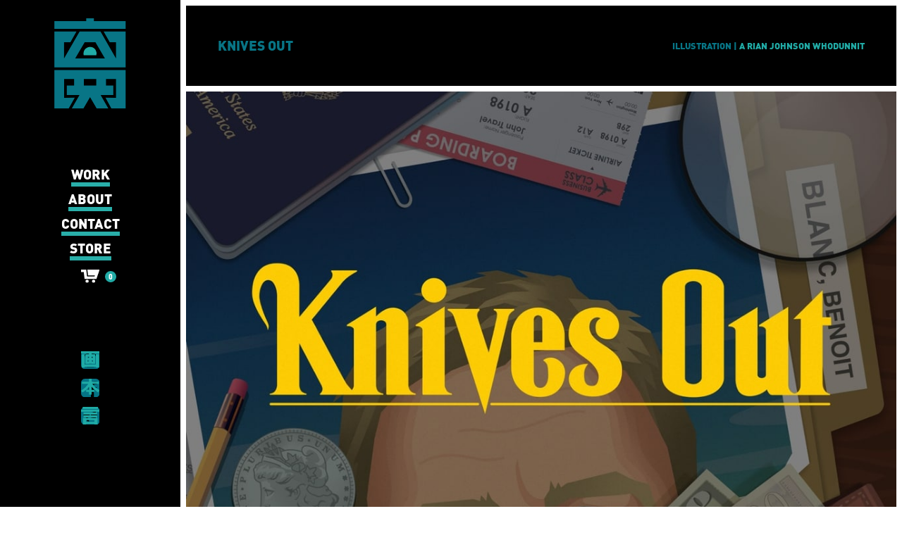

--- FILE ---
content_type: text/html; charset=utf-8
request_url: https://www.novanimbus.com/projects/knives-out
body_size: 11588
content:
<!DOCTYPE html><!-- Last Published: Fri Jan 24 2025 19:47:05 GMT+0000 (Coordinated Universal Time) --><html data-wf-domain="www.novanimbus.com" data-wf-page="5de98b6631edeabe4fb40b0b" data-wf-site="5bf4464d903391202c4deaf7"><head><meta charset="utf-8"/><title>Knives Out</title><meta content="Last year we received an email from a friend in the film industry asking if we&#x27;d be interested in creating a few works of art for a film, and of course we said, yes. We soon discovered that the project was the newest murder mystery film by acclaimed director RIAN JOHNSON and that we would be illustrating DANIEL CRAIG and CHRISTOPHER PLUMMER! Are you kidding me?! We played it cool on the phone, but flipped out afterwards! The job was two-fold. The first task was to create an editorial illustration for a faux New Yorker article that would be featured in the film, and the second was to paint a portrait of Christopher Plummer&#x27;s character that would be framed and hanging above the fireplace on set! It was an exciting and daunting project but we set to it. Unfortunately, we were brought on early in the process when wardrobe, facial hair, and style were still being figured out. Sadly, our portrait didn&#x27;t end up in the film, but the editorial illustration did. We had a blast and we still can&#x27;t believe we got to be a small part of it! Art Director: JEREMY WOODWARD" name="description"/><meta content="Knives Out" property="og:title"/><meta content="Last year we received an email from a friend in the film industry asking if we&#x27;d be interested in creating a few works of art for a film, and of course we said, yes. We soon discovered that the project was the newest murder mystery film by acclaimed director RIAN JOHNSON and that we would be illustrating DANIEL CRAIG and CHRISTOPHER PLUMMER! Are you kidding me?! We played it cool on the phone, but flipped out afterwards! The job was two-fold. The first task was to create an editorial illustration for a faux New Yorker article that would be featured in the film, and the second was to paint a portrait of Christopher Plummer&#x27;s character that would be framed and hanging above the fireplace on set! It was an exciting and daunting project but we set to it. Unfortunately, we were brought on early in the process when wardrobe, facial hair, and style were still being figured out. Sadly, our portrait didn&#x27;t end up in the film, but the editorial illustration did. We had a blast and we still can&#x27;t believe we got to be a small part of it! Art Director: JEREMY WOODWARD" property="og:description"/><meta content="Knives Out" property="twitter:title"/><meta content="Last year we received an email from a friend in the film industry asking if we&#x27;d be interested in creating a few works of art for a film, and of course we said, yes. We soon discovered that the project was the newest murder mystery film by acclaimed director RIAN JOHNSON and that we would be illustrating DANIEL CRAIG and CHRISTOPHER PLUMMER! Are you kidding me?! We played it cool on the phone, but flipped out afterwards! The job was two-fold. The first task was to create an editorial illustration for a faux New Yorker article that would be featured in the film, and the second was to paint a portrait of Christopher Plummer&#x27;s character that would be framed and hanging above the fireplace on set! It was an exciting and daunting project but we set to it. Unfortunately, we were brought on early in the process when wardrobe, facial hair, and style were still being figured out. Sadly, our portrait didn&#x27;t end up in the film, but the editorial illustration did. We had a blast and we still can&#x27;t believe we got to be a small part of it! Art Director: JEREMY WOODWARD" property="twitter:description"/><meta property="og:type" content="website"/><meta content="summary_large_image" name="twitter:card"/><meta content="width=device-width, initial-scale=1" name="viewport"/><meta content="ZR4w1xs4Kcn8r6x5VeBzmnzTTTdSimC_LZqCT7A6IEU" name="google-site-verification"/><link href="https://cdn.prod.website-files.com/5bf4464d903391202c4deaf7/css/nova-nimbus.webflow.3ec20d2b4.min.css" rel="stylesheet" type="text/css"/><script type="text/javascript">!function(o,c){var n=c.documentElement,t=" w-mod-";n.className+=t+"js",("ontouchstart"in o||o.DocumentTouch&&c instanceof DocumentTouch)&&(n.className+=t+"touch")}(window,document);</script><link href="https://cdn.prod.website-files.com/5bf4464d903391202c4deaf7/5c39405fe76e086a2df03207_Lore%20Favicon_32x32.png" rel="shortcut icon" type="image/x-icon"/><link href="https://cdn.prod.website-files.com/5bf4464d903391202c4deaf7/5c3940685c550c15a549d63e_Lore%20Favicon_256x256.png" rel="apple-touch-icon"/><script src="https://www.google.com/recaptcha/api.js" type="text/javascript"></script><style>
   .w-background-video > video {
       width: 100%;
   }
</style>

<script src="https://js.stripe.com/v3/" type="text/javascript" data-wf-ecomm-key="pk_live_nyPnaDuxaj8zDxRbuaPHJjip" data-wf-ecomm-acct-id="acct_1FM0eGGISo612mja"></script><script type="text/javascript">window.__WEBFLOW_CURRENCY_SETTINGS = {"currencyCode":"USD","symbol":"$","decimal":".","fractionDigits":2,"group":",","template":"{{wf {&quot;path&quot;:&quot;symbol&quot;,&quot;type&quot;:&quot;PlainText&quot;\\} }} {{wf {&quot;path&quot;:&quot;amount&quot;,&quot;type&quot;:&quot;CommercePrice&quot;\\} }} ","hideDecimalForWholeNumbers":false};</script></head><body><div class="html-index-override w-embed"><style>
.faux-fixed-padding {
  pointer-events: none;
}

</style></div><div data-collapse="none" data-animation="default" data-duration="400" data-easing="ease" data-easing2="ease" role="banner" class="nn-navbar navbar w-nav"><div id="w-node-e92008d7-f350-58b6-37de-a8a691a91433-91a9142b" class="brand w-container"><a href="/" class="homepage-link-mobile w-inline-block"><img src="https://cdn.prod.website-files.com/5bf4464d903391202c4deaf7/5c14244b1ac48f3c539c8ae4_NOVA_NIMBUS_Logotype.svg" alt="" class="nn-logotype w-hidden-main w-hidden-medium w-hidden-small"/></a><a data-w-id="ab2865eb-2f63-83df-748d-275f30160fe4" href="/" class="homepage-link w-inline-block"><img src="https://cdn.prod.website-files.com/5bf4464d903391202c4deaf7/5c1427f11ac48f7b699c92d7_THE_LORE_Mark.svg" alt="" class="the-lore w-hidden-tiny"/></a></div><div class="nav-links"><div class="nav-block"><a href="/" class="work">WORK</a><div class="nav-line w-hidden-small w-hidden-tiny"></div></div><div id="w-node-_06d93225-97ce-0549-abad-480e234e1045-91a9142b" data-w-id="06d93225-97ce-0549-abad-480e234e1045" class="nav-block"><a href="/about" class="about">ABOUT</a><div class="nav-line w-hidden-small w-hidden-tiny"></div></div><div id="w-node-_06d93225-97ce-0549-abad-480e234e1049-91a9142b" data-w-id="06d93225-97ce-0549-abad-480e234e1049" class="nav-block"><a href="/contact" class="contact">CONTACT</a><div class="nav-line w-hidden-small w-hidden-tiny"></div></div><div class="nav-block"><a href="/store" class="store">STORE</a><div class="nav-line w-hidden-small w-hidden-tiny"></div></div><div class="cart-mobile-wrapper"><div data-node-type="commerce-cart-wrapper" data-wf-cart-type="modal" data-wf-cart-query="query Dynamo3 {
  database {
    id
    commerceOrder {
      comment
      extraItems {
        name
        pluginId
        pluginName
        price {
          decimalValue
          string
          unit
          value
        }
      }
      id
      startedOn
      statusFlags {
        hasDownloads
        hasSubscription
        isFreeOrder
        requiresShipping
      }
      subtotal {
        decimalValue
        string
        unit
        value
      }
      total {
        decimalValue
        string
        unit
        value
      }
      updatedOn
      userItems {
        count
        id
        product {
          id
          cmsLocaleId
          draft
          archived
          f_cart_image_4dr: fieldImageRef(slug: &quot;cart-image&quot;) {
            url
            file {
              size
              origFileName
              createdOn
              updatedOn
              mimeType
              width
              height
              variants {
                origFileName
                quality
                height
                width
                s3Url
                error
                size
              }
            }
            alt
          }
          f_name_: name
          f_sku_properties_3dr: skuProperties {
            id
            name
            enum {
              id
              name
              slug
            }
          }
        }
        rowTotal {
          decimalValue
          string
          unit
          value
        }
        sku {
          cmsLocaleId
          draft
          archived
          f_sku_values_3dr: skuValues {
            property {
              id
            }
            value {
              id
            }
          }
          id
        }
        subscriptionFrequency
        subscriptionInterval
        subscriptionTrial
      }
      userItemsCount
    }
  }
  site {
    commerce {
      id
      businessAddress {
        country
      }
      defaultCountry
      defaultCurrency
      quickCheckoutEnabled
    }
  }
}" data-wf-page-link-href-prefix="" class="w-commerce-commercecartwrapper cart-mobile"><a href="#" data-node-type="commerce-cart-open-link" class="w-commerce-commercecartopenlink cart-button-mobile w-inline-block" role="button" aria-haspopup="dialog" aria-label="Open cart"><img src="https://cdn.prod.website-files.com/5bf4464d903391202c4deaf7/5d964763424c6579b7ac0ef4_Shopping%20Cart_WHITE.svg" alt="" class="cart-icon-mobile"/><div data-wf-bindings="%5B%7B%22innerHTML%22%3A%7B%22type%22%3A%22Number%22%2C%22filter%22%3A%7B%22type%22%3A%22numberPrecision%22%2C%22params%22%3A%5B%220%22%2C%22numberPrecision%22%5D%7D%2C%22dataPath%22%3A%22database.commerceOrder.userItemsCount%22%7D%7D%5D" data-wf-conditions="%7B%22condition%22%3A%7B%22fields%22%3A%7B%22userItemsCount%22%3A%7B%22gt%22%3A0%2C%22type%22%3A%22Number%22%7D%7D%7D%2C%22dataPath%22%3A%22database.commerceOrder%22%7D" class="w-commerce-commercecartopenlinkcount cart-quantity-mobile">0</div></a><div data-node-type="commerce-cart-container-wrapper" style="display:none" class="w-commerce-commercecartcontainerwrapper w-commerce-commercecartcontainerwrapper--cartType-modal cart-wrapper-mobile"><div data-node-type="commerce-cart-container" role="dialog" class="w-commerce-commercecartcontainer cart-container-mobile"><div class="w-commerce-commercecartheader cart-header-mobile"><h4 class="w-commerce-commercecartheading heading-3-mobile">shopping cart</h4><a href="#" data-node-type="commerce-cart-close-link" class="w-commerce-commercecartcloselink close-button-mobile w-inline-block" role="button" aria-label="Close cart"><div class="div-block-21-mobile"></div></a></div><div class="headings-line-mobile"></div><div class="w-commerce-commercecartformwrapper cart-form-wrapper-mobile"><form data-node-type="commerce-cart-form" style="display:none" class="w-commerce-commercecartform default-state-2-mobile"><script type="text/x-wf-template" id="wf-template-ccf977d1-6ef8-1179-228c-b7a8a5fa0935">%3Cdiv%20class%3D%22w-commerce-commercecartitem%20cart-item-mobile%22%3E%3Cdiv%20data-wf-bindings%3D%22%255B%257B%2522innerHTML%2522%253A%257B%2522type%2522%253A%2522PlainText%2522%252C%2522filter%2522%253A%257B%2522type%2522%253A%2522identity%2522%252C%2522params%2522%253A%255B%255D%257D%252C%2522dataPath%2522%253A%2522database.commerceOrder.userItems%255B%255D.product.f_name_%2522%257D%257D%255D%22%20class%3D%22w-commerce-commercecartproductname%20text-block-6-mobile%20w-dyn-bind-empty%22%3E%3C%2Fdiv%3E%3Cimg%20data-wf-bindings%3D%22%255B%257B%2522src%2522%253A%257B%2522type%2522%253A%2522ImageRef%2522%252C%2522filter%2522%253A%257B%2522type%2522%253A%2522identity%2522%252C%2522params%2522%253A%255B%255D%257D%252C%2522dataPath%2522%253A%2522database.commerceOrder.userItems%255B%255D.product.f_cart_image_4dr%2522%257D%257D%255D%22%20src%3D%22%22%20alt%3D%22%22%20class%3D%22w-commerce-commercecartitemimage%20image-308-mobile%20w-dyn-bind-empty%22%2F%3E%3Cinput%20data-wf-bindings%3D%22%255B%257B%2522value%2522%253A%257B%2522type%2522%253A%2522Number%2522%252C%2522filter%2522%253A%257B%2522type%2522%253A%2522numberPrecision%2522%252C%2522params%2522%253A%255B%25220%2522%252C%2522numberPrecision%2522%255D%257D%252C%2522dataPath%2522%253A%2522database.commerceOrder.userItems%255B%255D.count%2522%257D%257D%252C%257B%2522data-commerce-sku-id%2522%253A%257B%2522type%2522%253A%2522ItemRef%2522%252C%2522filter%2522%253A%257B%2522type%2522%253A%2522identity%2522%252C%2522params%2522%253A%255B%255D%257D%252C%2522dataPath%2522%253A%2522database.commerceOrder.userItems%255B%255D.sku.id%2522%257D%257D%255D%22%20class%3D%22w-commerce-commercecartquantity%20cart-quantity-2-mobile%22%20required%3D%22%22%20pattern%3D%22%5E%5B0-9%5D%2B%24%22%20inputMode%3D%22numeric%22%20type%3D%22number%22%20name%3D%22quantity%22%20autoComplete%3D%22off%22%20data-wf-cart-action%3D%22update-item-quantity%22%20data-commerce-sku-id%3D%22%22%20value%3D%221%22%2F%3E%3Ca%20href%3D%22%23%22%20role%3D%22%22%20data-wf-bindings%3D%22%255B%257B%2522data-commerce-sku-id%2522%253A%257B%2522type%2522%253A%2522ItemRef%2522%252C%2522filter%2522%253A%257B%2522type%2522%253A%2522identity%2522%252C%2522params%2522%253A%255B%255D%257D%252C%2522dataPath%2522%253A%2522database.commerceOrder.userItems%255B%255D.sku.id%2522%257D%257D%255D%22%20class%3D%22remove-button-mobile%20w-inline-block%22%20data-wf-cart-action%3D%22remove-item%22%20data-commerce-sku-id%3D%22%22%20aria-label%3D%22Remove%20item%20from%20cart%22%3E%3Cdiv%20class%3D%22text-block-11-mobile%22%3E%2B%3C%2Fdiv%3E%3C%2Fa%3E%3Cdiv%20data-wf-bindings%3D%22%255B%257B%2522innerHTML%2522%253A%257B%2522type%2522%253A%2522CommercePrice%2522%252C%2522filter%2522%253A%257B%2522type%2522%253A%2522price%2522%252C%2522params%2522%253A%255B%255D%257D%252C%2522dataPath%2522%253A%2522database.commerceOrder.userItems%255B%255D.sku.f_price_%2522%257D%257D%255D%22%20class%3D%22text-block-7-mobile%22%3E%24%C2%A00.00%C2%A0%3C%2Fdiv%3E%3Cscript%20type%3D%22text%2Fx-wf-template%22%20id%3D%22wf-template-ccf977d1-6ef8-1179-228c-b7a8a5fa093e%22%3E%253Cli%253E%253Cspan%2520data-wf-bindings%253D%2522%25255B%25257B%252522innerHTML%252522%25253A%25257B%252522type%252522%25253A%252522PlainText%252522%25252C%252522filter%252522%25253A%25257B%252522type%252522%25253A%252522identity%252522%25252C%252522params%252522%25253A%25255B%25255D%25257D%25252C%252522dataPath%252522%25253A%252522database.commerceOrder.userItems%25255B%25255D.product.f_sku_properties_3dr%25255B%25255D.name%252522%25257D%25257D%25255D%2522%253E%253C%252Fspan%253E%253Cspan%253E%253A%2520%253C%252Fspan%253E%253Cspan%2520data-wf-bindings%253D%2522%25255B%25257B%252522innerHTML%252522%25253A%25257B%252522type%252522%25253A%252522CommercePropValues%252522%25252C%252522filter%252522%25253A%25257B%252522type%252522%25253A%252522identity%252522%25252C%252522params%252522%25253A%25255B%25255D%25257D%25252C%252522dataPath%252522%25253A%252522database.commerceOrder.userItems%25255B%25255D.product.f_sku_properties_3dr%25255B%25255D%252522%25257D%25257D%25255D%2522%253E%253C%252Fspan%253E%253C%252Fli%253E%3C%2Fscript%3E%3Cul%20data-wf-bindings%3D%22%255B%257B%2522optionSets%2522%253A%257B%2522type%2522%253A%2522CommercePropTable%2522%252C%2522filter%2522%253A%257B%2522type%2522%253A%2522identity%2522%252C%2522params%2522%253A%255B%255D%257D%252C%2522dataPath%2522%253A%2522database.commerceOrder.userItems%255B%255D.product.f_sku_properties_3dr%5B%5D%2522%257D%257D%252C%257B%2522optionValues%2522%253A%257B%2522type%2522%253A%2522CommercePropValues%2522%252C%2522filter%2522%253A%257B%2522type%2522%253A%2522identity%2522%252C%2522params%2522%253A%255B%255D%257D%252C%2522dataPath%2522%253A%2522database.commerceOrder.userItems%255B%255D.sku.f_sku_values_3dr%2522%257D%257D%255D%22%20class%3D%22w-commerce-commercecartoptionlist%20option-list-mobile%22%20data-wf-collection%3D%22database.commerceOrder.userItems%255B%255D.product.f_sku_properties_3dr%22%20data-wf-template-id%3D%22wf-template-ccf977d1-6ef8-1179-228c-b7a8a5fa093e%22%3E%3Cli%3E%3Cspan%20data-wf-bindings%3D%22%255B%257B%2522innerHTML%2522%253A%257B%2522type%2522%253A%2522PlainText%2522%252C%2522filter%2522%253A%257B%2522type%2522%253A%2522identity%2522%252C%2522params%2522%253A%255B%255D%257D%252C%2522dataPath%2522%253A%2522database.commerceOrder.userItems%255B%255D.product.f_sku_properties_3dr%255B%255D.name%2522%257D%257D%255D%22%3E%3C%2Fspan%3E%3Cspan%3E%3A%20%3C%2Fspan%3E%3Cspan%20data-wf-bindings%3D%22%255B%257B%2522innerHTML%2522%253A%257B%2522type%2522%253A%2522CommercePropValues%2522%252C%2522filter%2522%253A%257B%2522type%2522%253A%2522identity%2522%252C%2522params%2522%253A%255B%255D%257D%252C%2522dataPath%2522%253A%2522database.commerceOrder.userItems%255B%255D.product.f_sku_properties_3dr%255B%255D%2522%257D%257D%255D%22%3E%3C%2Fspan%3E%3C%2Fli%3E%3C%2Ful%3E%3C%2Fdiv%3E</script><div class="w-commerce-commercecartlist cart-list-mobile" data-wf-collection="database.commerceOrder.userItems" data-wf-template-id="wf-template-ccf977d1-6ef8-1179-228c-b7a8a5fa0935"><div class="w-commerce-commercecartitem cart-item-mobile"><div data-wf-bindings="%5B%7B%22innerHTML%22%3A%7B%22type%22%3A%22PlainText%22%2C%22filter%22%3A%7B%22type%22%3A%22identity%22%2C%22params%22%3A%5B%5D%7D%2C%22dataPath%22%3A%22database.commerceOrder.userItems%5B%5D.product.f_name_%22%7D%7D%5D" class="w-commerce-commercecartproductname text-block-6-mobile w-dyn-bind-empty"></div><img data-wf-bindings="%5B%7B%22src%22%3A%7B%22type%22%3A%22ImageRef%22%2C%22filter%22%3A%7B%22type%22%3A%22identity%22%2C%22params%22%3A%5B%5D%7D%2C%22dataPath%22%3A%22database.commerceOrder.userItems%5B%5D.product.f_cart_image_4dr%22%7D%7D%5D" src="" alt="" class="w-commerce-commercecartitemimage image-308-mobile w-dyn-bind-empty"/><input data-wf-bindings="%5B%7B%22value%22%3A%7B%22type%22%3A%22Number%22%2C%22filter%22%3A%7B%22type%22%3A%22numberPrecision%22%2C%22params%22%3A%5B%220%22%2C%22numberPrecision%22%5D%7D%2C%22dataPath%22%3A%22database.commerceOrder.userItems%5B%5D.count%22%7D%7D%2C%7B%22data-commerce-sku-id%22%3A%7B%22type%22%3A%22ItemRef%22%2C%22filter%22%3A%7B%22type%22%3A%22identity%22%2C%22params%22%3A%5B%5D%7D%2C%22dataPath%22%3A%22database.commerceOrder.userItems%5B%5D.sku.id%22%7D%7D%5D" class="w-commerce-commercecartquantity cart-quantity-2-mobile" required="" pattern="^[0-9]+$" inputMode="numeric" type="number" name="quantity" autoComplete="off" data-wf-cart-action="update-item-quantity" data-commerce-sku-id="" value="1"/><a href="#" role="" data-wf-bindings="%5B%7B%22data-commerce-sku-id%22%3A%7B%22type%22%3A%22ItemRef%22%2C%22filter%22%3A%7B%22type%22%3A%22identity%22%2C%22params%22%3A%5B%5D%7D%2C%22dataPath%22%3A%22database.commerceOrder.userItems%5B%5D.sku.id%22%7D%7D%5D" class="remove-button-mobile w-inline-block" data-wf-cart-action="remove-item" data-commerce-sku-id="" aria-label="Remove item from cart"><div class="text-block-11-mobile">+</div></a><div data-wf-bindings="%5B%7B%22innerHTML%22%3A%7B%22type%22%3A%22CommercePrice%22%2C%22filter%22%3A%7B%22type%22%3A%22price%22%2C%22params%22%3A%5B%5D%7D%2C%22dataPath%22%3A%22database.commerceOrder.userItems%5B%5D.sku.f_price_%22%7D%7D%5D" class="text-block-7-mobile">$ 0.00 </div><script type="text/x-wf-template" id="wf-template-ccf977d1-6ef8-1179-228c-b7a8a5fa093e">%3Cli%3E%3Cspan%20data-wf-bindings%3D%22%255B%257B%2522innerHTML%2522%253A%257B%2522type%2522%253A%2522PlainText%2522%252C%2522filter%2522%253A%257B%2522type%2522%253A%2522identity%2522%252C%2522params%2522%253A%255B%255D%257D%252C%2522dataPath%2522%253A%2522database.commerceOrder.userItems%255B%255D.product.f_sku_properties_3dr%255B%255D.name%2522%257D%257D%255D%22%3E%3C%2Fspan%3E%3Cspan%3E%3A%20%3C%2Fspan%3E%3Cspan%20data-wf-bindings%3D%22%255B%257B%2522innerHTML%2522%253A%257B%2522type%2522%253A%2522CommercePropValues%2522%252C%2522filter%2522%253A%257B%2522type%2522%253A%2522identity%2522%252C%2522params%2522%253A%255B%255D%257D%252C%2522dataPath%2522%253A%2522database.commerceOrder.userItems%255B%255D.product.f_sku_properties_3dr%255B%255D%2522%257D%257D%255D%22%3E%3C%2Fspan%3E%3C%2Fli%3E</script><ul data-wf-bindings="%5B%7B%22optionSets%22%3A%7B%22type%22%3A%22CommercePropTable%22%2C%22filter%22%3A%7B%22type%22%3A%22identity%22%2C%22params%22%3A%5B%5D%7D%2C%22dataPath%22%3A%22database.commerceOrder.userItems%5B%5D.product.f_sku_properties_3dr[]%22%7D%7D%2C%7B%22optionValues%22%3A%7B%22type%22%3A%22CommercePropValues%22%2C%22filter%22%3A%7B%22type%22%3A%22identity%22%2C%22params%22%3A%5B%5D%7D%2C%22dataPath%22%3A%22database.commerceOrder.userItems%5B%5D.sku.f_sku_values_3dr%22%7D%7D%5D" class="w-commerce-commercecartoptionlist option-list-mobile" data-wf-collection="database.commerceOrder.userItems%5B%5D.product.f_sku_properties_3dr" data-wf-template-id="wf-template-ccf977d1-6ef8-1179-228c-b7a8a5fa093e"><li><span data-wf-bindings="%5B%7B%22innerHTML%22%3A%7B%22type%22%3A%22PlainText%22%2C%22filter%22%3A%7B%22type%22%3A%22identity%22%2C%22params%22%3A%5B%5D%7D%2C%22dataPath%22%3A%22database.commerceOrder.userItems%5B%5D.product.f_sku_properties_3dr%5B%5D.name%22%7D%7D%5D"></span><span>: </span><span data-wf-bindings="%5B%7B%22innerHTML%22%3A%7B%22type%22%3A%22CommercePropValues%22%2C%22filter%22%3A%7B%22type%22%3A%22identity%22%2C%22params%22%3A%5B%5D%7D%2C%22dataPath%22%3A%22database.commerceOrder.userItems%5B%5D.product.f_sku_properties_3dr%5B%5D%22%7D%7D%5D"></span></li></ul></div></div><div class="w-commerce-commercecartfooter cart-footer-mobile"><div aria-live="" aria-atomic="false" class="w-commerce-commercecartlineitem cart-line-item-mobile"><div class="text-block-10">Subtotal</div><div data-wf-bindings="%5B%7B%22innerHTML%22%3A%7B%22type%22%3A%22CommercePrice%22%2C%22filter%22%3A%7B%22type%22%3A%22price%22%2C%22params%22%3A%5B%5D%7D%2C%22dataPath%22%3A%22database.commerceOrder.subtotal%22%7D%7D%5D" class="w-commerce-commercecartordervalue text-block-9"></div></div><div class="checkout-actions-mobile"><div data-node-type="commerce-cart-quick-checkout-actions" style="display:none" class="web-payments-mobile"><a role="button" tabindex="0" aria-haspopup="dialog" aria-label="Apple Pay" data-node-type="commerce-cart-apple-pay-button" style="background-image:-webkit-named-image(apple-pay-logo-white);background-size:100% 50%;background-position:50% 50%;background-repeat:no-repeat" class="w-commerce-commercecartapplepaybutton apple-pay-mobile-copy" tabindex="0"><div></div></a><a role="button" tabindex="0" aria-haspopup="dialog" data-node-type="commerce-cart-quick-checkout-button" style="display:none" class="w-commerce-commercecartquickcheckoutbutton"><svg class="w-commerce-commercequickcheckoutgoogleicon" xmlns="http://www.w3.org/2000/svg" xmlns:xlink="http://www.w3.org/1999/xlink" width="16" height="16" viewBox="0 0 16 16"><defs><polygon id="google-mark-a" points="0 .329 3.494 .329 3.494 7.649 0 7.649"></polygon><polygon id="google-mark-c" points=".894 0 13.169 0 13.169 6.443 .894 6.443"></polygon></defs><g fill="none" fill-rule="evenodd"><path fill="#4285F4" d="M10.5967,12.0469 L10.5967,14.0649 L13.1167,14.0649 C14.6047,12.6759 15.4577,10.6209 15.4577,8.1779 C15.4577,7.6339 15.4137,7.0889 15.3257,6.5559 L7.8887,6.5559 L7.8887,9.6329 L12.1507,9.6329 C11.9767,10.6119 11.4147,11.4899 10.5967,12.0469"></path><path fill="#34A853" d="M7.8887,16 C10.0137,16 11.8107,15.289 13.1147,14.067 C13.1147,14.066 13.1157,14.065 13.1167,14.064 L10.5967,12.047 C10.5877,12.053 10.5807,12.061 10.5727,12.067 C9.8607,12.556 8.9507,12.833 7.8887,12.833 C5.8577,12.833 4.1387,11.457 3.4937,9.605 L0.8747,9.605 L0.8747,11.648 C2.2197,14.319 4.9287,16 7.8887,16"></path><g transform="translate(0 4)"><mask id="google-mark-b" fill="#fff"><use xlink:href="#google-mark-a"></use></mask><path fill="#FBBC04" d="M3.4639,5.5337 C3.1369,4.5477 3.1359,3.4727 3.4609,2.4757 L3.4639,2.4777 C3.4679,2.4657 3.4749,2.4547 3.4789,2.4427 L3.4939,0.3287 L0.8939,0.3287 C0.8799,0.3577 0.8599,0.3827 0.8459,0.4117 C-0.2821,2.6667 -0.2821,5.3337 0.8459,7.5887 L0.8459,7.5997 C0.8549,7.6167 0.8659,7.6317 0.8749,7.6487 L3.4939,5.6057 C3.4849,5.5807 3.4729,5.5587 3.4639,5.5337" mask="url(#google-mark-b)"></path></g><mask id="google-mark-d" fill="#fff"><use xlink:href="#google-mark-c"></use></mask><path fill="#EA4335" d="M0.894,4.3291 L3.478,6.4431 C4.113,4.5611 5.843,3.1671 7.889,3.1671 C9.018,3.1451 10.102,3.5781 10.912,4.3671 L13.169,2.0781 C11.733,0.7231 9.85,-0.0219 7.889,0.0001 C4.941,0.0001 2.245,1.6791 0.894,4.3291" mask="url(#google-mark-d)"></path></g></svg><svg class="w-commerce-commercequickcheckoutmicrosofticon" xmlns="http://www.w3.org/2000/svg" width="16" height="16" viewBox="0 0 16 16"><g fill="none" fill-rule="evenodd"><polygon fill="#F05022" points="7 7 1 7 1 1 7 1"></polygon><polygon fill="#7DB902" points="15 7 9 7 9 1 15 1"></polygon><polygon fill="#00A4EE" points="7 15 1 15 1 9 7 9"></polygon><polygon fill="#FFB700" points="15 15 9 15 9 9 15 9"></polygon></g></svg><div>Pay with browser.</div></a></div><a href="/checkout" value="CHECKOUT" data-node-type="cart-checkout-button" class="w-commerce-commercecartcheckoutbutton checkout-button-mobile" data-loading-text="ONE SEC..." data-publishable-key="pk_live_plpkXIjATX8LEFukVNtnDka600i8fqctKI">CHECKOUT</a></div></div></form><div class="w-commerce-commercecartemptystate empty-state-mobile"><div class="text-block-12-mobile">No items found. <a href="/store">keep shopping!</a></div></div><div aria-live="" style="display:none" data-node-type="commerce-cart-error" class="w-commerce-commercecarterrorstate error-state-2-mobile"><div class="error-message-3-mobile w-cart-error-msg" data-w-cart-quantity-error="Product is not available in this quantity." data-w-cart-general-error="Something went wrong when adding this item to the cart." data-w-cart-checkout-error="Checkout is disabled on this site." data-w-cart-cart_order_min-error="The order minimum was not met. Add more items to your cart to continue." data-w-cart-subscription_error-error="Before you purchase, please use your email invite to verify your address so we can send order updates.">Product is not available in this quantity.</div></div></div></div></div></div></div></div><div id="Social-Media" class="social-media w-hidden-tiny"><div data-node-type="commerce-cart-wrapper" data-wf-cart-type="modal" data-wf-cart-query="query Dynamo3 {
  database {
    id
    commerceOrder {
      comment
      extraItems {
        name
        pluginId
        pluginName
        price {
          decimalValue
          string
          unit
          value
        }
      }
      id
      startedOn
      statusFlags {
        hasDownloads
        hasSubscription
        isFreeOrder
        requiresShipping
      }
      subtotal {
        decimalValue
        string
        unit
        value
      }
      total {
        decimalValue
        string
        unit
        value
      }
      updatedOn
      userItems {
        count
        id
        product {
          id
          cmsLocaleId
          draft
          archived
          f_cart_image_4dr: fieldImageRef(slug: &quot;cart-image&quot;) {
            url
            file {
              size
              origFileName
              createdOn
              updatedOn
              mimeType
              width
              height
              variants {
                origFileName
                quality
                height
                width
                s3Url
                error
                size
              }
            }
            alt
          }
          f_name_: name
          f_sku_properties_3dr: skuProperties {
            id
            name
            enum {
              id
              name
              slug
            }
          }
        }
        rowTotal {
          decimalValue
          string
          unit
          value
        }
        sku {
          cmsLocaleId
          draft
          archived
          f_sku_values_3dr: skuValues {
            property {
              id
            }
            value {
              id
            }
          }
          id
        }
        subscriptionFrequency
        subscriptionInterval
        subscriptionTrial
      }
      userItemsCount
    }
  }
  site {
    commerce {
      id
      businessAddress {
        country
      }
      defaultCountry
      defaultCurrency
      quickCheckoutEnabled
    }
  }
}" data-wf-page-link-href-prefix="" class="w-commerce-commercecartwrapper cart"><a href="#" data-node-type="commerce-cart-open-link" data-wf-bindings="%5B%5D" data-wf-conditions="%7B%22condition%22%3A%7B%22fields%22%3A%7B%22userItemsCount%22%3A%7B%22gt%22%3A0%2C%22type%22%3A%22Number%22%7D%7D%7D%2C%22dataPath%22%3A%22database.commerceOrder%22%7D" data-w-id="68793cfe-649a-66c5-2691-a7d2d20cb2dc" class="w-commerce-commercecartopenlink cart-button w-inline-block" role="button" aria-haspopup="dialog" aria-label="Open cart"><img src="https://cdn.prod.website-files.com/5bf4464d903391202c4deaf7/5d964763424c6579b7ac0ef4_Shopping%20Cart_WHITE.svg" alt="" class="cart-icon"/><img src="https://cdn.prod.website-files.com/5bf4464d903391202c4deaf7/5d964ad22581a4b478dcc106_Shopping%20Cart_GREEN.svg" alt="" class="cart-icon-hover"/><div data-wf-bindings="%5B%7B%22innerHTML%22%3A%7B%22type%22%3A%22Number%22%2C%22filter%22%3A%7B%22type%22%3A%22numberPrecision%22%2C%22params%22%3A%5B%220%22%2C%22numberPrecision%22%5D%7D%2C%22dataPath%22%3A%22database.commerceOrder.userItemsCount%22%7D%7D%5D" class="w-commerce-commercecartopenlinkcount cart-quantity">0</div></a><div data-node-type="commerce-cart-container-wrapper" style="display:none" class="w-commerce-commercecartcontainerwrapper w-commerce-commercecartcontainerwrapper--cartType-modal cart-wrapper"><div data-node-type="commerce-cart-container" role="dialog" class="w-commerce-commercecartcontainer cart-container"><div class="w-commerce-commercecartheader cart-header"><h4 class="w-commerce-commercecartheading heading-3">shopping cart</h4><a href="#" data-node-type="commerce-cart-close-link" class="w-commerce-commercecartcloselink close-button w-inline-block" role="button" aria-label="Close cart"><div class="div-block-21"></div></a></div><div class="cart-headings">item <span class="text-span-6">qty. </span><span class="price-heading">price</span></div><div class="headings-line"></div><div class="w-commerce-commercecartformwrapper cart-form-wrapper"><form data-node-type="commerce-cart-form" style="display:none" class="w-commerce-commercecartform default-state-2"><script type="text/x-wf-template" id="wf-template-68793cfe-649a-66c5-2691-a7d2d20cb2ea">%3Cdiv%20class%3D%22w-commerce-commercecartitem%20cart-item%22%3E%3Ca%20href%3D%22%23%22%20role%3D%22%22%20data-wf-bindings%3D%22%255B%257B%2522data-commerce-sku-id%2522%253A%257B%2522type%2522%253A%2522ItemRef%2522%252C%2522filter%2522%253A%257B%2522type%2522%253A%2522identity%2522%252C%2522params%2522%253A%255B%255D%257D%252C%2522dataPath%2522%253A%2522database.commerceOrder.userItems%255B%255D.sku.id%2522%257D%257D%255D%22%20class%3D%22remove-button%20w-inline-block%22%20data-wf-cart-action%3D%22remove-item%22%20data-commerce-sku-id%3D%22%22%20aria-label%3D%22Remove%20item%20from%20cart%22%3E%3Cdiv%20class%3D%22text-block-11%22%3E%2B%3C%2Fdiv%3E%3C%2Fa%3E%3Cimg%20data-wf-bindings%3D%22%255B%257B%2522src%2522%253A%257B%2522type%2522%253A%2522ImageRef%2522%252C%2522filter%2522%253A%257B%2522type%2522%253A%2522identity%2522%252C%2522params%2522%253A%255B%255D%257D%252C%2522dataPath%2522%253A%2522database.commerceOrder.userItems%255B%255D.product.f_cart_image_4dr%2522%257D%257D%255D%22%20src%3D%22%22%20alt%3D%22%22%20class%3D%22w-commerce-commercecartitemimage%20image-308%20w-dyn-bind-empty%22%2F%3E%3Cdiv%20class%3D%22w-commerce-commercecartiteminfo%20div-block-16%22%3E%3Cdiv%20data-wf-bindings%3D%22%255B%257B%2522innerHTML%2522%253A%257B%2522type%2522%253A%2522PlainText%2522%252C%2522filter%2522%253A%257B%2522type%2522%253A%2522identity%2522%252C%2522params%2522%253A%255B%255D%257D%252C%2522dataPath%2522%253A%2522database.commerceOrder.userItems%255B%255D.product.f_name_%2522%257D%257D%255D%22%20class%3D%22w-commerce-commercecartproductname%20text-block-6%20w-dyn-bind-empty%22%3E%3C%2Fdiv%3E%3Cdiv%20data-wf-bindings%3D%22%255B%257B%2522innerHTML%2522%253A%257B%2522type%2522%253A%2522CommercePrice%2522%252C%2522filter%2522%253A%257B%2522type%2522%253A%2522price%2522%252C%2522params%2522%253A%255B%255D%257D%252C%2522dataPath%2522%253A%2522database.commerceOrder.userItems%255B%255D.sku.f_price_%2522%257D%257D%255D%22%20class%3D%22text-block-7%22%3E%24%C2%A00.00%C2%A0%3C%2Fdiv%3E%3Cscript%20type%3D%22text%2Fx-wf-template%22%20id%3D%22wf-template-68793cfe-649a-66c5-2691-a7d2d20cb2f0%22%3E%253Cli%253E%253Cspan%2520data-wf-bindings%253D%2522%25255B%25257B%252522innerHTML%252522%25253A%25257B%252522type%252522%25253A%252522PlainText%252522%25252C%252522filter%252522%25253A%25257B%252522type%252522%25253A%252522identity%252522%25252C%252522params%252522%25253A%25255B%25255D%25257D%25252C%252522dataPath%252522%25253A%252522database.commerceOrder.userItems%25255B%25255D.product.f_sku_properties_3dr%25255B%25255D.name%252522%25257D%25257D%25255D%2522%253E%253C%252Fspan%253E%253Cspan%253E%253A%2520%253C%252Fspan%253E%253Cspan%2520data-wf-bindings%253D%2522%25255B%25257B%252522innerHTML%252522%25253A%25257B%252522type%252522%25253A%252522CommercePropValues%252522%25252C%252522filter%252522%25253A%25257B%252522type%252522%25253A%252522identity%252522%25252C%252522params%252522%25253A%25255B%25255D%25257D%25252C%252522dataPath%252522%25253A%252522database.commerceOrder.userItems%25255B%25255D.product.f_sku_properties_3dr%25255B%25255D%252522%25257D%25257D%25255D%2522%253E%253C%252Fspan%253E%253C%252Fli%253E%3C%2Fscript%3E%3Cul%20data-wf-bindings%3D%22%255B%257B%2522optionSets%2522%253A%257B%2522type%2522%253A%2522CommercePropTable%2522%252C%2522filter%2522%253A%257B%2522type%2522%253A%2522identity%2522%252C%2522params%2522%253A%255B%255D%257D%252C%2522dataPath%2522%253A%2522database.commerceOrder.userItems%255B%255D.product.f_sku_properties_3dr%5B%5D%2522%257D%257D%252C%257B%2522optionValues%2522%253A%257B%2522type%2522%253A%2522CommercePropValues%2522%252C%2522filter%2522%253A%257B%2522type%2522%253A%2522identity%2522%252C%2522params%2522%253A%255B%255D%257D%252C%2522dataPath%2522%253A%2522database.commerceOrder.userItems%255B%255D.sku.f_sku_values_3dr%2522%257D%257D%255D%22%20class%3D%22w-commerce-commercecartoptionlist%22%20data-wf-collection%3D%22database.commerceOrder.userItems%255B%255D.product.f_sku_properties_3dr%22%20data-wf-template-id%3D%22wf-template-68793cfe-649a-66c5-2691-a7d2d20cb2f0%22%3E%3Cli%3E%3Cspan%20data-wf-bindings%3D%22%255B%257B%2522innerHTML%2522%253A%257B%2522type%2522%253A%2522PlainText%2522%252C%2522filter%2522%253A%257B%2522type%2522%253A%2522identity%2522%252C%2522params%2522%253A%255B%255D%257D%252C%2522dataPath%2522%253A%2522database.commerceOrder.userItems%255B%255D.product.f_sku_properties_3dr%255B%255D.name%2522%257D%257D%255D%22%3E%3C%2Fspan%3E%3Cspan%3E%3A%20%3C%2Fspan%3E%3Cspan%20data-wf-bindings%3D%22%255B%257B%2522innerHTML%2522%253A%257B%2522type%2522%253A%2522CommercePropValues%2522%252C%2522filter%2522%253A%257B%2522type%2522%253A%2522identity%2522%252C%2522params%2522%253A%255B%255D%257D%252C%2522dataPath%2522%253A%2522database.commerceOrder.userItems%255B%255D.product.f_sku_properties_3dr%255B%255D%2522%257D%257D%255D%22%3E%3C%2Fspan%3E%3C%2Fli%3E%3C%2Ful%3E%3C%2Fdiv%3E%3Cinput%20data-wf-bindings%3D%22%255B%257B%2522value%2522%253A%257B%2522type%2522%253A%2522Number%2522%252C%2522filter%2522%253A%257B%2522type%2522%253A%2522numberPrecision%2522%252C%2522params%2522%253A%255B%25220%2522%252C%2522numberPrecision%2522%255D%257D%252C%2522dataPath%2522%253A%2522database.commerceOrder.userItems%255B%255D.count%2522%257D%257D%252C%257B%2522data-commerce-sku-id%2522%253A%257B%2522type%2522%253A%2522ItemRef%2522%252C%2522filter%2522%253A%257B%2522type%2522%253A%2522identity%2522%252C%2522params%2522%253A%255B%255D%257D%252C%2522dataPath%2522%253A%2522database.commerceOrder.userItems%255B%255D.sku.id%2522%257D%257D%255D%22%20class%3D%22w-commerce-commercecartquantity%20cart-quantity-2%22%20required%3D%22%22%20pattern%3D%22%5E%5B0-9%5D%2B%24%22%20inputMode%3D%22numeric%22%20type%3D%22number%22%20name%3D%22quantity%22%20autoComplete%3D%22off%22%20data-wf-cart-action%3D%22update-item-quantity%22%20data-commerce-sku-id%3D%22%22%20value%3D%221%22%2F%3E%3C%2Fdiv%3E</script><div class="w-commerce-commercecartlist cart-list" data-wf-collection="database.commerceOrder.userItems" data-wf-template-id="wf-template-68793cfe-649a-66c5-2691-a7d2d20cb2ea"><div class="w-commerce-commercecartitem cart-item"><a href="#" role="" data-wf-bindings="%5B%7B%22data-commerce-sku-id%22%3A%7B%22type%22%3A%22ItemRef%22%2C%22filter%22%3A%7B%22type%22%3A%22identity%22%2C%22params%22%3A%5B%5D%7D%2C%22dataPath%22%3A%22database.commerceOrder.userItems%5B%5D.sku.id%22%7D%7D%5D" class="remove-button w-inline-block" data-wf-cart-action="remove-item" data-commerce-sku-id="" aria-label="Remove item from cart"><div class="text-block-11">+</div></a><img data-wf-bindings="%5B%7B%22src%22%3A%7B%22type%22%3A%22ImageRef%22%2C%22filter%22%3A%7B%22type%22%3A%22identity%22%2C%22params%22%3A%5B%5D%7D%2C%22dataPath%22%3A%22database.commerceOrder.userItems%5B%5D.product.f_cart_image_4dr%22%7D%7D%5D" src="" alt="" class="w-commerce-commercecartitemimage image-308 w-dyn-bind-empty"/><div class="w-commerce-commercecartiteminfo div-block-16"><div data-wf-bindings="%5B%7B%22innerHTML%22%3A%7B%22type%22%3A%22PlainText%22%2C%22filter%22%3A%7B%22type%22%3A%22identity%22%2C%22params%22%3A%5B%5D%7D%2C%22dataPath%22%3A%22database.commerceOrder.userItems%5B%5D.product.f_name_%22%7D%7D%5D" class="w-commerce-commercecartproductname text-block-6 w-dyn-bind-empty"></div><div data-wf-bindings="%5B%7B%22innerHTML%22%3A%7B%22type%22%3A%22CommercePrice%22%2C%22filter%22%3A%7B%22type%22%3A%22price%22%2C%22params%22%3A%5B%5D%7D%2C%22dataPath%22%3A%22database.commerceOrder.userItems%5B%5D.sku.f_price_%22%7D%7D%5D" class="text-block-7">$ 0.00 </div><script type="text/x-wf-template" id="wf-template-68793cfe-649a-66c5-2691-a7d2d20cb2f0">%3Cli%3E%3Cspan%20data-wf-bindings%3D%22%255B%257B%2522innerHTML%2522%253A%257B%2522type%2522%253A%2522PlainText%2522%252C%2522filter%2522%253A%257B%2522type%2522%253A%2522identity%2522%252C%2522params%2522%253A%255B%255D%257D%252C%2522dataPath%2522%253A%2522database.commerceOrder.userItems%255B%255D.product.f_sku_properties_3dr%255B%255D.name%2522%257D%257D%255D%22%3E%3C%2Fspan%3E%3Cspan%3E%3A%20%3C%2Fspan%3E%3Cspan%20data-wf-bindings%3D%22%255B%257B%2522innerHTML%2522%253A%257B%2522type%2522%253A%2522CommercePropValues%2522%252C%2522filter%2522%253A%257B%2522type%2522%253A%2522identity%2522%252C%2522params%2522%253A%255B%255D%257D%252C%2522dataPath%2522%253A%2522database.commerceOrder.userItems%255B%255D.product.f_sku_properties_3dr%255B%255D%2522%257D%257D%255D%22%3E%3C%2Fspan%3E%3C%2Fli%3E</script><ul data-wf-bindings="%5B%7B%22optionSets%22%3A%7B%22type%22%3A%22CommercePropTable%22%2C%22filter%22%3A%7B%22type%22%3A%22identity%22%2C%22params%22%3A%5B%5D%7D%2C%22dataPath%22%3A%22database.commerceOrder.userItems%5B%5D.product.f_sku_properties_3dr[]%22%7D%7D%2C%7B%22optionValues%22%3A%7B%22type%22%3A%22CommercePropValues%22%2C%22filter%22%3A%7B%22type%22%3A%22identity%22%2C%22params%22%3A%5B%5D%7D%2C%22dataPath%22%3A%22database.commerceOrder.userItems%5B%5D.sku.f_sku_values_3dr%22%7D%7D%5D" class="w-commerce-commercecartoptionlist" data-wf-collection="database.commerceOrder.userItems%5B%5D.product.f_sku_properties_3dr" data-wf-template-id="wf-template-68793cfe-649a-66c5-2691-a7d2d20cb2f0"><li><span data-wf-bindings="%5B%7B%22innerHTML%22%3A%7B%22type%22%3A%22PlainText%22%2C%22filter%22%3A%7B%22type%22%3A%22identity%22%2C%22params%22%3A%5B%5D%7D%2C%22dataPath%22%3A%22database.commerceOrder.userItems%5B%5D.product.f_sku_properties_3dr%5B%5D.name%22%7D%7D%5D"></span><span>: </span><span data-wf-bindings="%5B%7B%22innerHTML%22%3A%7B%22type%22%3A%22CommercePropValues%22%2C%22filter%22%3A%7B%22type%22%3A%22identity%22%2C%22params%22%3A%5B%5D%7D%2C%22dataPath%22%3A%22database.commerceOrder.userItems%5B%5D.product.f_sku_properties_3dr%5B%5D%22%7D%7D%5D"></span></li></ul></div><input data-wf-bindings="%5B%7B%22value%22%3A%7B%22type%22%3A%22Number%22%2C%22filter%22%3A%7B%22type%22%3A%22numberPrecision%22%2C%22params%22%3A%5B%220%22%2C%22numberPrecision%22%5D%7D%2C%22dataPath%22%3A%22database.commerceOrder.userItems%5B%5D.count%22%7D%7D%2C%7B%22data-commerce-sku-id%22%3A%7B%22type%22%3A%22ItemRef%22%2C%22filter%22%3A%7B%22type%22%3A%22identity%22%2C%22params%22%3A%5B%5D%7D%2C%22dataPath%22%3A%22database.commerceOrder.userItems%5B%5D.sku.id%22%7D%7D%5D" class="w-commerce-commercecartquantity cart-quantity-2" required="" pattern="^[0-9]+$" inputMode="numeric" type="number" name="quantity" autoComplete="off" data-wf-cart-action="update-item-quantity" data-commerce-sku-id="" value="1"/></div></div><div class="w-commerce-commercecartfooter cart-footer"><div aria-live="" aria-atomic="false" class="w-commerce-commercecartlineitem cart-line-item"><div class="text-block-10">Subtotal</div><div data-wf-bindings="%5B%7B%22innerHTML%22%3A%7B%22type%22%3A%22CommercePrice%22%2C%22filter%22%3A%7B%22type%22%3A%22price%22%2C%22params%22%3A%5B%5D%7D%2C%22dataPath%22%3A%22database.commerceOrder.subtotal%22%7D%7D%5D" class="w-commerce-commercecartordervalue text-block-9"></div></div><div class="checkout-actions"><div data-node-type="commerce-cart-quick-checkout-actions" style="display:none" class="web-payments"><a role="button" tabindex="0" aria-haspopup="dialog" aria-label="Apple Pay" data-node-type="commerce-cart-apple-pay-button" style="background-image:-webkit-named-image(apple-pay-logo-white);background-size:100% 50%;background-position:50% 50%;background-repeat:no-repeat" class="w-commerce-commercecartapplepaybutton apple-pay" tabindex="0"><div></div></a><a role="button" tabindex="0" aria-haspopup="dialog" data-node-type="commerce-cart-quick-checkout-button" style="display:none" class="w-commerce-commercecartquickcheckoutbutton"><svg class="w-commerce-commercequickcheckoutgoogleicon" xmlns="http://www.w3.org/2000/svg" xmlns:xlink="http://www.w3.org/1999/xlink" width="16" height="16" viewBox="0 0 16 16"><defs><polygon id="google-mark-a" points="0 .329 3.494 .329 3.494 7.649 0 7.649"></polygon><polygon id="google-mark-c" points=".894 0 13.169 0 13.169 6.443 .894 6.443"></polygon></defs><g fill="none" fill-rule="evenodd"><path fill="#4285F4" d="M10.5967,12.0469 L10.5967,14.0649 L13.1167,14.0649 C14.6047,12.6759 15.4577,10.6209 15.4577,8.1779 C15.4577,7.6339 15.4137,7.0889 15.3257,6.5559 L7.8887,6.5559 L7.8887,9.6329 L12.1507,9.6329 C11.9767,10.6119 11.4147,11.4899 10.5967,12.0469"></path><path fill="#34A853" d="M7.8887,16 C10.0137,16 11.8107,15.289 13.1147,14.067 C13.1147,14.066 13.1157,14.065 13.1167,14.064 L10.5967,12.047 C10.5877,12.053 10.5807,12.061 10.5727,12.067 C9.8607,12.556 8.9507,12.833 7.8887,12.833 C5.8577,12.833 4.1387,11.457 3.4937,9.605 L0.8747,9.605 L0.8747,11.648 C2.2197,14.319 4.9287,16 7.8887,16"></path><g transform="translate(0 4)"><mask id="google-mark-b" fill="#fff"><use xlink:href="#google-mark-a"></use></mask><path fill="#FBBC04" d="M3.4639,5.5337 C3.1369,4.5477 3.1359,3.4727 3.4609,2.4757 L3.4639,2.4777 C3.4679,2.4657 3.4749,2.4547 3.4789,2.4427 L3.4939,0.3287 L0.8939,0.3287 C0.8799,0.3577 0.8599,0.3827 0.8459,0.4117 C-0.2821,2.6667 -0.2821,5.3337 0.8459,7.5887 L0.8459,7.5997 C0.8549,7.6167 0.8659,7.6317 0.8749,7.6487 L3.4939,5.6057 C3.4849,5.5807 3.4729,5.5587 3.4639,5.5337" mask="url(#google-mark-b)"></path></g><mask id="google-mark-d" fill="#fff"><use xlink:href="#google-mark-c"></use></mask><path fill="#EA4335" d="M0.894,4.3291 L3.478,6.4431 C4.113,4.5611 5.843,3.1671 7.889,3.1671 C9.018,3.1451 10.102,3.5781 10.912,4.3671 L13.169,2.0781 C11.733,0.7231 9.85,-0.0219 7.889,0.0001 C4.941,0.0001 2.245,1.6791 0.894,4.3291" mask="url(#google-mark-d)"></path></g></svg><svg class="w-commerce-commercequickcheckoutmicrosofticon" xmlns="http://www.w3.org/2000/svg" width="16" height="16" viewBox="0 0 16 16"><g fill="none" fill-rule="evenodd"><polygon fill="#F05022" points="7 7 1 7 1 1 7 1"></polygon><polygon fill="#7DB902" points="15 7 9 7 9 1 15 1"></polygon><polygon fill="#00A4EE" points="7 15 1 15 1 9 7 9"></polygon><polygon fill="#FFB700" points="15 15 9 15 9 9 15 9"></polygon></g></svg><div>Pay with browser.</div></a></div><a href="/checkout" value="CHECKOUT" data-node-type="cart-checkout-button" class="w-commerce-commercecartcheckoutbutton checkout-button" data-loading-text="ONE SEC..." data-publishable-key="pk_live_plpkXIjATX8LEFukVNtnDka600i8fqctKI">CHECKOUT</a></div></div></form><div class="w-commerce-commercecartemptystate"><div class="text-block-12">No items found. <a href="/store">keep shopping!</a></div></div><div aria-live="" style="display:none" data-node-type="commerce-cart-error" class="w-commerce-commercecarterrorstate error-state-2"><div class="error-message-3 w-cart-error-msg" data-w-cart-quantity-error="Product is not available in this quantity." data-w-cart-general-error="Something went wrong when adding this item to the cart." data-w-cart-checkout-error="Checkout is disabled on this site." data-w-cart-cart_order_min-error="The order minimum was not met. Add more items to your cart to continue." data-w-cart-subscription_error-error="Before you purchase, please use your email invite to verify your address so we can send order updates.">Product is not available in this quantity.</div></div></div></div></div></div><a data-w-id="4582aa09-e8ef-0189-e1f8-391cd05be6fc" href="https://www.instagram.com/nova.nimbus/" target="_blank" class="link-block-12 link-block-13 ig w-inline-block"><img src="https://cdn.prod.website-files.com/5bf4464d903391202c4deaf7/5c1afad8d21483cebf15a02d_IG_US.svg" alt="" class="us-social"/><img src="https://cdn.prod.website-files.com/5bf4464d903391202c4deaf7/5c1af3fad2148360aa159c72_IG_JP.svg" alt="" class="jp-social"/></a><a data-w-id="796ebc3e-e5a3-c249-d0ee-0098f117d508" href="https://www.facebook.com/novanimbus/" target="_blank" class="fb w-inline-block"><img src="https://cdn.prod.website-files.com/5bf4464d903391202c4deaf7/5c20205f35af3a9b10d5d44d_FB_US.svg" alt="" class="us-social"/><img src="https://cdn.prod.website-files.com/5bf4464d903391202c4deaf7/5c1af41c5c6133f2839bb00b_FB_JP.svg" alt="" class="jp-social"/></a><a data-w-id="9d24a743-5ce3-f7a2-f4e5-c9214269b29c" href="https://twitter.com/novanimbus" target="_blank" class="tw w-inline-block"><img src="https://cdn.prod.website-files.com/5bf4464d903391202c4deaf7/5c20234c9a15750b39811f71_TW_US.svg" alt="" class="us-social"/><img src="https://cdn.prod.website-files.com/5bf4464d903391202c4deaf7/5c1af5af1c28c1a2277649a9_TW_JP.svg" alt="" class="jp-social"/></a><div data-w-id="b099075d-f9f0-792f-4c19-d6e0269c8394" class="newsletter"><img src="https://cdn.prod.website-files.com/5bf4464d903391202c4deaf7/5d9e744f9a3ac662a30ae87c_NL_US.svg" alt="" class="us-social"/><img src="https://cdn.prod.website-files.com/5bf4464d903391202c4deaf7/5d9e7337931ebc83bff5b59c_NL_JP.svg" alt="" class="jp-social"/></div><div data-w-id="dee1aca3-b0f6-b9ed-c8d3-65987f6ebc62" class="modal-wrapper"><div data-w-id="b61e8a35-556e-8401-a707-c9100c8f64f1" class="nl-close-button"><img src="https://cdn.prod.website-files.com/5bf4464d903391202c4deaf7/5d9693a75ff132712c578d58_Cart%20Close_GREEN.svg" alt="" class="image-319"/></div><div class="form-block-5 w-form"><form id="email-form" name="email-form" data-name="Email Form" method="post" action="https://novanimbus.us20.list-manage.com/subscribe/post?u=809fdc54bb6d8a5c1b218e963&amp;amp;id=189a073c43" class="form-4" data-wf-page-id="5de98b6631edeabe4fb40b0b" data-wf-element-id="30a6fccb-1865-0eb7-1526-1a6ef774f68c"><input class="text-field-4 w-input" maxlength="256" name="email" data-name="Email" placeholder="SIGNUP FOR OUR NEWSLETTER" type="email" id="email" required=""/><input type="submit" data-wait="SUBSCRIBING..." class="submit-button-6 w-button" value="SUBSCRIBE"/></form><div class="success-message-2 w-form-done"><div class="text-block-32">thanks!</div></div><div class="error-message-4 w-form-fail"><div class="text-block-33">Oops! Something went wrong.</div></div></div></div></div><div id="Dots" class="dots w-hidden-tiny"><img src="https://cdn.prod.website-files.com/5bf4464d903391202c4deaf7/5c1af8cc5c613364e89bb5d0_Deet%20Dots.svg" alt="" class="image-17"/></div></div><div class="section-project-title"><div class="wrapper-info w-clearfix"><h1 class="project-title">knives out</h1><h1 class="project-type-client">illustration | <span class="client">a rian johnson whoduNnit</span></h1></div></div><div class="section-featured-img"><img src="https://cdn.prod.website-files.com/5bf4464d903391202c4deaf7/5df28a5d37d24d29b2cb9ff2_Knives-Out_Main.jpg" alt="" srcset="https://cdn.prod.website-files.com/5bf4464d903391202c4deaf7/5df28a5d37d24d29b2cb9ff2_Knives-Out_Main-p-1080.jpeg 1080w, https://cdn.prod.website-files.com/5bf4464d903391202c4deaf7/5df28a5d37d24d29b2cb9ff2_Knives-Out_Main-p-1600.jpeg 1600w, https://cdn.prod.website-files.com/5bf4464d903391202c4deaf7/5df28a5d37d24d29b2cb9ff2_Knives-Out_Main-p-2000.jpeg 2000w, https://cdn.prod.website-files.com/5bf4464d903391202c4deaf7/5df28a5d37d24d29b2cb9ff2_Knives-Out_Main.jpg 2500w" sizes="(max-width: 479px) 97vw, (max-width: 991px) 78vw, 80vw" class="knives-out-header-img"/></div><div class="section-project-paragraph"><div class="wrapper-info"><p class="project-paragraph">Last year we received an email from a friend in the film industry asking if we&#x27;d be interested in creating a few works of art for a film, and of course we said, yes. We soon discovered that the project was the newest murder mystery film by acclaimed director <a href="https://www.imdb.com/name/nm0426059/" target="_blank">RIAN JOHNSON</a> and that we would be illustrating <a href="https://www.imdb.com/name/nm0185819/" target="_blank">DANIEL CRAIG</a> and <a href="https://www.imdb.com/name/nm0001626/" target="_blank">CHRISTOPHER PLUMMER</a>! Are you kidding me?! We played it cool on the phone, but flipped out afterwards! The job was two-fold. The first task was to create an editorial illustration for a faux New Yorker article that would be featured in the film, and the second was to paint a portrait of Christopher Plummer&#x27;s character that would be framed and hanging above the fireplace on set! It was an exciting and daunting project but we set to it. Unfortunately, we were brought on early in the process when wardrobe, facial hair, and style were still being figured out. Sadly, our portrait didn&#x27;t end up in the film, but the editorial illustration did. We had a blast and we still can&#x27;t believe we got to be a small part of it! Art Director: <a href="https://www.designforstorytelling.com/" target="_blank">JEREMY WOODWARD</a></p></div></div><div class="section-additional-title"><div class="wrapper-info"><h1 class="project-title center">editorial</h1></div></div><div class="section-detail-img"><div class="w-layout-grid _2-img-grid"><a href="#" class="w-inline-block w-lightbox"><img src="https://cdn.prod.website-files.com/5bf4464d903391202c4deaf7/5de989ae31edea7373b3fc83_Benoit-Blanc_Portrait.jpg" alt="" srcset="https://cdn.prod.website-files.com/5bf4464d903391202c4deaf7/5de989ae31edea7373b3fc83_Benoit-Blanc_Portrait-p-500.jpeg 500w, https://cdn.prod.website-files.com/5bf4464d903391202c4deaf7/5de989ae31edea7373b3fc83_Benoit-Blanc_Portrait-p-800.jpeg 800w, https://cdn.prod.website-files.com/5bf4464d903391202c4deaf7/5de989ae31edea7373b3fc83_Benoit-Blanc_Portrait-p-1080.jpeg 1080w, https://cdn.prod.website-files.com/5bf4464d903391202c4deaf7/5de989ae31edea7373b3fc83_Benoit-Blanc_Portrait.jpg 1500w" sizes="(max-width: 479px) 97vw, (max-width: 991px) 78vw, (max-width: 1898px) 79vw, 1500px" class="image-321"/><script type="application/json" class="w-json">{
  "items": [
    {
      "_id": "5de989ae31edea7373b3fc83",
      "origFileName": "Benoit-Blanc_Portrait.jpg",
      "fileName": "Benoit-Blanc_Portrait.jpg",
      "fileSize": 415882,
      "height": 2251,
      "url": "https://cdn.prod.website-files.com/5bf4464d903391202c4deaf7/5de989ae31edea7373b3fc83_Benoit-Blanc_Portrait.jpg",
      "width": 1500,
      "type": "image"
    }
  ],
  "group": "Knives Out"
}</script></a><a href="#" class="w-inline-block w-lightbox"><img src="https://cdn.prod.website-files.com/5bf4464d903391202c4deaf7/5de989b331edea4ce9b3fc98_Benoit-Blanc_Case-File.jpg" alt="Knives Out editorial illustration" srcset="https://cdn.prod.website-files.com/5bf4464d903391202c4deaf7/5de989b331edea4ce9b3fc98_Benoit-Blanc_Case-File-p-500.jpeg 500w, https://cdn.prod.website-files.com/5bf4464d903391202c4deaf7/5de989b331edea4ce9b3fc98_Benoit-Blanc_Case-File-p-800.jpeg 800w, https://cdn.prod.website-files.com/5bf4464d903391202c4deaf7/5de989b331edea4ce9b3fc98_Benoit-Blanc_Case-File-p-1080.jpeg 1080w, https://cdn.prod.website-files.com/5bf4464d903391202c4deaf7/5de989b331edea4ce9b3fc98_Benoit-Blanc_Case-File.jpg 1500w" sizes="(max-width: 479px) 97vw, (max-width: 991px) 78vw, (max-width: 1898px) 79vw, 1500px" class="image-322"/><script type="application/json" class="w-json">{
  "items": [
    {
      "_id": "5de989b331edea4ce9b3fc98",
      "origFileName": "Benoit-Blanc_Case-File.jpg",
      "fileName": "Benoit-Blanc_Case-File.jpg",
      "fileSize": 624782,
      "height": 2251,
      "url": "https://cdn.prod.website-files.com/5bf4464d903391202c4deaf7/5de989b331edea4ce9b3fc98_Benoit-Blanc_Case-File.jpg",
      "width": 1500,
      "type": "image"
    }
  ],
  "group": "Knives Out"
}</script></a></div><img src="https://cdn.prod.website-files.com/5bf4464d903391202c4deaf7/5df290fd3da2ac43d5f6cb5c_Benoit-Blanc_Spread.jpg" alt="" srcset="https://cdn.prod.website-files.com/5bf4464d903391202c4deaf7/5df290fd3da2ac43d5f6cb5c_Benoit-Blanc_Spread-p-500.jpeg 500w, https://cdn.prod.website-files.com/5bf4464d903391202c4deaf7/5df290fd3da2ac43d5f6cb5c_Benoit-Blanc_Spread-p-800.jpeg 800w, https://cdn.prod.website-files.com/5bf4464d903391202c4deaf7/5df290fd3da2ac43d5f6cb5c_Benoit-Blanc_Spread-p-1080.jpeg 1080w, https://cdn.prod.website-files.com/5bf4464d903391202c4deaf7/5df290fd3da2ac43d5f6cb5c_Benoit-Blanc_Spread-p-1600.jpeg 1600w, https://cdn.prod.website-files.com/5bf4464d903391202c4deaf7/5df290fd3da2ac43d5f6cb5c_Benoit-Blanc_Spread.jpg 2000w" sizes="(max-width: 479px) 97vw, (max-width: 991px) 78vw, 80vw" class="image-320"/><img src="https://cdn.prod.website-files.com/5bf4464d903391202c4deaf7/5df28e509bca424c0621334b_Movie-Still_WEB.jpg" width="2293" alt="" srcset="https://cdn.prod.website-files.com/5bf4464d903391202c4deaf7/5df28e509bca424c0621334b_Movie-Still_WEB-p-500.jpeg 500w, https://cdn.prod.website-files.com/5bf4464d903391202c4deaf7/5df28e509bca424c0621334b_Movie-Still_WEB-p-800.jpeg 800w, https://cdn.prod.website-files.com/5bf4464d903391202c4deaf7/5df28e509bca424c0621334b_Movie-Still_WEB-p-1080.jpeg 1080w, https://cdn.prod.website-files.com/5bf4464d903391202c4deaf7/5df28e509bca424c0621334b_Movie-Still_WEB-p-1600.jpeg 1600w, https://cdn.prod.website-files.com/5bf4464d903391202c4deaf7/5df28e509bca424c0621334b_Movie-Still_WEB-p-2000.jpeg 2000w, https://cdn.prod.website-files.com/5bf4464d903391202c4deaf7/5df28e509bca424c0621334b_Movie-Still_WEB-p-2600.jpeg 2600w, https://cdn.prod.website-files.com/5bf4464d903391202c4deaf7/5df28e509bca424c0621334b_Movie-Still_WEB.jpg 2732w" sizes="(max-width: 479px) 97vw, (max-width: 991px) 78vw, 80vw" class="image-320"/></div><div class="section-additional-title"><div class="wrapper-info"><h1 class="project-title center">portrait</h1></div></div><div class="section-featured-img"><div class="w-layout-grid the-count-img-grid"><a href="#" id="w-node-_18eea1f8-b450-7762-6940-87c41bfe10cc-4fb40b0b" class="lightbox-link-4 w-inline-block w-lightbox"><img src="https://cdn.prod.website-files.com/5bf4464d903391202c4deaf7/5de989afbb83abeca7fc068b_Thrombey_Portrait.jpg" width="1229" alt="" srcset="https://cdn.prod.website-files.com/5bf4464d903391202c4deaf7/5de989afbb83abeca7fc068b_Thrombey_Portrait-p-500.jpeg 500w, https://cdn.prod.website-files.com/5bf4464d903391202c4deaf7/5de989afbb83abeca7fc068b_Thrombey_Portrait-p-800.jpeg 800w, https://cdn.prod.website-files.com/5bf4464d903391202c4deaf7/5de989afbb83abeca7fc068b_Thrombey_Portrait-p-1080.jpeg 1080w, https://cdn.prod.website-files.com/5bf4464d903391202c4deaf7/5de989afbb83abeca7fc068b_Thrombey_Portrait-p-1600.jpeg 1600w, https://cdn.prod.website-files.com/5bf4464d903391202c4deaf7/5de989afbb83abeca7fc068b_Thrombey_Portrait.jpg 1750w" sizes="(max-width: 479px) 97vw, (max-width: 991px) 78vw, (max-width: 2215px) 79vw, 1750px" class="knives-out-full-img-mobile"/><script type="application/json" class="w-json">{
  "items": [
    {
      "_id": "5de989afbb83abeca7fc068b",
      "origFileName": "Thrombey_Portrait.jpg",
      "fileName": "Thrombey_Portrait.jpg",
      "fileSize": 505997,
      "height": 2238,
      "url": "https://cdn.prod.website-files.com/5bf4464d903391202c4deaf7/5de989afbb83abeca7fc068b_Thrombey_Portrait.jpg",
      "width": 1750,
      "type": "image"
    }
  ],
  "group": "Knives Out"
}</script></a><div id="w-node-_80a84fec-cfb9-f9d9-80ee-630cee314851-4fb40b0b" class="w-layout-grid _3-rows-of-2-img-grid"><a href="#" id="w-node-_80a84fec-cfb9-f9d9-80ee-630cee314852-4fb40b0b" class="lightbox-link-5 w-inline-block w-lightbox"><img src="https://cdn.prod.website-files.com/5bf4464d903391202c4deaf7/5de989b249103c40da95b060_Thrombey_Deet_4.jpg" width="966" alt="" srcset="https://cdn.prod.website-files.com/5bf4464d903391202c4deaf7/5de989b249103c40da95b060_Thrombey_Deet_4-p-500.jpeg 500w, https://cdn.prod.website-files.com/5bf4464d903391202c4deaf7/5de989b249103c40da95b060_Thrombey_Deet_4-p-800.jpeg 800w, https://cdn.prod.website-files.com/5bf4464d903391202c4deaf7/5de989b249103c40da95b060_Thrombey_Deet_4.jpg 1000w" sizes="(max-width: 479px) 97vw, 78vw" class="image-47"/><script type="application/json" class="w-json">{
  "items": [
    {
      "_id": "5de989b249103c40da95b060",
      "origFileName": "Thrombey_Deet_4.jpg",
      "fileName": "Thrombey_Deet_4.jpg",
      "fileSize": 144609,
      "height": 1000,
      "url": "https://cdn.prod.website-files.com/5bf4464d903391202c4deaf7/5de989b249103c40da95b060_Thrombey_Deet_4.jpg",
      "width": 1000,
      "type": "image"
    }
  ],
  "group": "Knives Out"
}</script></a><a href="#" id="w-node-_80a84fec-cfb9-f9d9-80ee-630cee314854-4fb40b0b" class="lightbox-link-6 w-inline-block w-lightbox"><img src="https://cdn.prod.website-files.com/5bf4464d903391202c4deaf7/5de989ad49103c3a5995b04a_Thrombey_Deet_3.jpg" width="931" alt="" srcset="https://cdn.prod.website-files.com/5bf4464d903391202c4deaf7/5de989ad49103c3a5995b04a_Thrombey_Deet_3-p-500.jpeg 500w, https://cdn.prod.website-files.com/5bf4464d903391202c4deaf7/5de989ad49103c3a5995b04a_Thrombey_Deet_3-p-800.jpeg 800w, https://cdn.prod.website-files.com/5bf4464d903391202c4deaf7/5de989ad49103c3a5995b04a_Thrombey_Deet_3.jpg 1000w" sizes="(max-width: 479px) 97vw, 78vw" class="image-48"/><script type="application/json" class="w-json">{
  "items": [
    {
      "_id": "5de989ad49103c3a5995b04a",
      "origFileName": "Thrombey_Deet_3.jpg",
      "fileName": "Thrombey_Deet_3.jpg",
      "fileSize": 154616,
      "height": 1000,
      "url": "https://cdn.prod.website-files.com/5bf4464d903391202c4deaf7/5de989ad49103c3a5995b04a_Thrombey_Deet_3.jpg",
      "width": 1000,
      "type": "image"
    }
  ],
  "group": "Knives Out"
}</script></a><a href="#" id="w-node-_80a84fec-cfb9-f9d9-80ee-630cee314858-4fb40b0b" class="lightbox-link-7 w-inline-block w-lightbox"><img src="https://cdn.prod.website-files.com/5bf4464d903391202c4deaf7/5de989b04b9e5a0978a006c1_Thrombey_Deet_5.jpg" alt="" srcset="https://cdn.prod.website-files.com/5bf4464d903391202c4deaf7/5de989b04b9e5a0978a006c1_Thrombey_Deet_5-p-500.jpeg 500w, https://cdn.prod.website-files.com/5bf4464d903391202c4deaf7/5de989b04b9e5a0978a006c1_Thrombey_Deet_5-p-800.jpeg 800w, https://cdn.prod.website-files.com/5bf4464d903391202c4deaf7/5de989b04b9e5a0978a006c1_Thrombey_Deet_5.jpg 1000w" sizes="(max-width: 479px) 97vw, (max-width: 1282px) 78vw, 1000px" class="image-95"/><script type="application/json" class="w-json">{
  "items": [
    {
      "_id": "5de989b04b9e5a0978a006c1",
      "origFileName": "Thrombey_Deet_5.jpg",
      "fileName": "Thrombey_Deet_5.jpg",
      "fileSize": 216580,
      "height": 1000,
      "url": "https://cdn.prod.website-files.com/5bf4464d903391202c4deaf7/5de989b04b9e5a0978a006c1_Thrombey_Deet_5.jpg",
      "width": 1000,
      "type": "image"
    }
  ],
  "group": "Knives Out"
}</script></a><a href="#" id="w-node-_80a84fec-cfb9-f9d9-80ee-630cee31485a-4fb40b0b" class="lightbox-link-9 w-inline-block w-lightbox"><img src="https://cdn.prod.website-files.com/5bf4464d903391202c4deaf7/5de989b15190959312244282_Thrombey_Deet_2.jpg" alt="" srcset="https://cdn.prod.website-files.com/5bf4464d903391202c4deaf7/5de989b15190959312244282_Thrombey_Deet_2-p-500.jpeg 500w, https://cdn.prod.website-files.com/5bf4464d903391202c4deaf7/5de989b15190959312244282_Thrombey_Deet_2-p-800.jpeg 800w, https://cdn.prod.website-files.com/5bf4464d903391202c4deaf7/5de989b15190959312244282_Thrombey_Deet_2.jpg 1000w" sizes="(max-width: 479px) 97vw, (max-width: 1282px) 78vw, 1000px" class="image-96"/><script type="application/json" class="w-json">{
  "items": [
    {
      "_id": "5de989b15190959312244282",
      "origFileName": "Thrombey_Deet_2.jpg",
      "fileName": "Thrombey_Deet_2.jpg",
      "fileSize": 164367,
      "height": 1000,
      "url": "https://cdn.prod.website-files.com/5bf4464d903391202c4deaf7/5de989b15190959312244282_Thrombey_Deet_2.jpg",
      "width": 1000,
      "type": "image"
    }
  ],
  "group": "Knives Out"
}</script></a><a href="#" id="w-node-fc939126-f948-4f62-a138-abaff72ae126-4fb40b0b" class="lightbox-link-8 w-inline-block w-lightbox"><img src="https://cdn.prod.website-files.com/5bf4464d903391202c4deaf7/5de989b049103cb2b095b05e_Thrombey_Deet_1.jpg" alt="" srcset="https://cdn.prod.website-files.com/5bf4464d903391202c4deaf7/5de989b049103cb2b095b05e_Thrombey_Deet_1-p-800.jpeg 800w, https://cdn.prod.website-files.com/5bf4464d903391202c4deaf7/5de989b049103cb2b095b05e_Thrombey_Deet_1.jpg 1000w" sizes="(max-width: 479px) 97vw, (max-width: 1282px) 78vw, 1000px" class="image-97"/><script type="application/json" class="w-json">{
  "items": [
    {
      "_id": "5de989b049103cb2b095b05e",
      "origFileName": "Thrombey_Deet_1.jpg",
      "fileName": "Thrombey_Deet_1.jpg",
      "fileSize": 157154,
      "height": 1000,
      "url": "https://cdn.prod.website-files.com/5bf4464d903391202c4deaf7/5de989b049103cb2b095b05e_Thrombey_Deet_1.jpg",
      "width": 1000,
      "type": "image"
    }
  ],
  "group": "Knives Out"
}</script></a><a href="#" id="w-node-_19feb017-7722-2fd8-8a23-0d70c0f425d5-4fb40b0b" class="w-inline-block w-lightbox"><img src="https://cdn.prod.website-files.com/5bf4464d903391202c4deaf7/5de989af31edea1c2eb3fc88_Thrombey_Deet_6.jpg" alt="" srcset="https://cdn.prod.website-files.com/5bf4464d903391202c4deaf7/5de989af31edea1c2eb3fc88_Thrombey_Deet_6-p-500.jpeg 500w, https://cdn.prod.website-files.com/5bf4464d903391202c4deaf7/5de989af31edea1c2eb3fc88_Thrombey_Deet_6-p-800.jpeg 800w, https://cdn.prod.website-files.com/5bf4464d903391202c4deaf7/5de989af31edea1c2eb3fc88_Thrombey_Deet_6.jpg 1000w" sizes="(max-width: 479px) 97vw, (max-width: 1282px) 78vw, 1000px"/><script type="application/json" class="w-json">{
  "items": [
    {
      "_id": "5de989af31edea1c2eb3fc88",
      "origFileName": "Thrombey_Deet_6.jpg",
      "fileName": "Thrombey_Deet_6.jpg",
      "fileSize": 177536,
      "height": 1000,
      "url": "https://cdn.prod.website-files.com/5bf4464d903391202c4deaf7/5de989af31edea1c2eb3fc88_Thrombey_Deet_6.jpg",
      "width": 1000,
      "type": "image"
    }
  ],
  "group": "Knives Out"
}</script></a></div></div></div><div class="section-next-previous-bar"><div class="next-previous-wrapper w-clearfix"><a href="/projects/alien-worlds-2" class="previous-link w-inline-block"><h1 class="previous"><span class="arrow">&lt;</span> prev</h1></a><a href="/projects/emblems-promo" class="next-link w-inline-block w-clearfix"><h1 class="next">next <span class="arrow">&gt;</span></h1></a></div></div><script src="https://d3e54v103j8qbb.cloudfront.net/js/jquery-3.5.1.min.dc5e7f18c8.js?site=5bf4464d903391202c4deaf7" type="text/javascript" integrity="sha256-9/aliU8dGd2tb6OSsuzixeV4y/faTqgFtohetphbbj0=" crossorigin="anonymous"></script><script src="https://cdn.prod.website-files.com/5bf4464d903391202c4deaf7/js/webflow.b417c51e.53f7b95f062744a3.js" type="text/javascript"></script></body></html>

--- FILE ---
content_type: text/css
request_url: https://cdn.prod.website-files.com/5bf4464d903391202c4deaf7/css/nova-nimbus.webflow.3ec20d2b4.min.css
body_size: 56017
content:
html{-webkit-text-size-adjust:100%;-ms-text-size-adjust:100%;font-family:sans-serif}body{margin:0}article,aside,details,figcaption,figure,footer,header,hgroup,main,menu,nav,section,summary{display:block}audio,canvas,progress,video{vertical-align:baseline;display:inline-block}audio:not([controls]){height:0;display:none}[hidden],template{display:none}a{background-color:#0000}a:active,a:hover{outline:0}abbr[title]{border-bottom:1px dotted}b,strong{font-weight:700}dfn{font-style:italic}h1{margin:.67em 0;font-size:2em}mark{color:#000;background:#ff0}small{font-size:80%}sub,sup{vertical-align:baseline;font-size:75%;line-height:0;position:relative}sup{top:-.5em}sub{bottom:-.25em}img{border:0}svg:not(:root){overflow:hidden}hr{box-sizing:content-box;height:0}pre{overflow:auto}code,kbd,pre,samp{font-family:monospace;font-size:1em}button,input,optgroup,select,textarea{color:inherit;font:inherit;margin:0}button{overflow:visible}button,select{text-transform:none}button,html input[type=button],input[type=reset]{-webkit-appearance:button;cursor:pointer}button[disabled],html input[disabled]{cursor:default}button::-moz-focus-inner,input::-moz-focus-inner{border:0;padding:0}input{line-height:normal}input[type=checkbox],input[type=radio]{box-sizing:border-box;padding:0}input[type=number]::-webkit-inner-spin-button,input[type=number]::-webkit-outer-spin-button{height:auto}input[type=search]{-webkit-appearance:none}input[type=search]::-webkit-search-cancel-button,input[type=search]::-webkit-search-decoration{-webkit-appearance:none}legend{border:0;padding:0}textarea{overflow:auto}optgroup{font-weight:700}table{border-collapse:collapse;border-spacing:0}td,th{padding:0}@font-face{font-family:webflow-icons;src:url([data-uri])format("truetype");font-weight:400;font-style:normal}[class^=w-icon-],[class*=\ w-icon-]{speak:none;font-variant:normal;text-transform:none;-webkit-font-smoothing:antialiased;-moz-osx-font-smoothing:grayscale;font-style:normal;font-weight:400;line-height:1;font-family:webflow-icons!important}.w-icon-slider-right:before{content:""}.w-icon-slider-left:before{content:""}.w-icon-nav-menu:before{content:""}.w-icon-arrow-down:before,.w-icon-dropdown-toggle:before{content:""}.w-icon-file-upload-remove:before{content:""}.w-icon-file-upload-icon:before{content:""}*{box-sizing:border-box}html{height:100%}body{color:#333;background-color:#fff;min-height:100%;margin:0;font-family:Arial,sans-serif;font-size:14px;line-height:20px}img{vertical-align:middle;max-width:100%;display:inline-block}html.w-mod-touch *{background-attachment:scroll!important}.w-block{display:block}.w-inline-block{max-width:100%;display:inline-block}.w-clearfix:before,.w-clearfix:after{content:" ";grid-area:1/1/2/2;display:table}.w-clearfix:after{clear:both}.w-hidden{display:none}.w-button{color:#fff;line-height:inherit;cursor:pointer;background-color:#3898ec;border:0;border-radius:0;padding:9px 15px;text-decoration:none;display:inline-block}input.w-button{-webkit-appearance:button}html[data-w-dynpage] [data-w-cloak]{color:#0000!important}.w-code-block{margin:unset}pre.w-code-block code{all:inherit}.w-optimization{display:contents}.w-webflow-badge,.w-webflow-badge>img{box-sizing:unset;width:unset;height:unset;max-height:unset;max-width:unset;min-height:unset;min-width:unset;margin:unset;padding:unset;float:unset;clear:unset;border:unset;border-radius:unset;background:unset;background-image:unset;background-position:unset;background-size:unset;background-repeat:unset;background-origin:unset;background-clip:unset;background-attachment:unset;background-color:unset;box-shadow:unset;transform:unset;direction:unset;font-family:unset;font-weight:unset;color:unset;font-size:unset;line-height:unset;font-style:unset;font-variant:unset;text-align:unset;letter-spacing:unset;-webkit-text-decoration:unset;text-decoration:unset;text-indent:unset;text-transform:unset;list-style-type:unset;text-shadow:unset;vertical-align:unset;cursor:unset;white-space:unset;word-break:unset;word-spacing:unset;word-wrap:unset;transition:unset}.w-webflow-badge{white-space:nowrap;cursor:pointer;box-shadow:0 0 0 1px #0000001a,0 1px 3px #0000001a;visibility:visible!important;opacity:1!important;z-index:2147483647!important;color:#aaadb0!important;overflow:unset!important;background-color:#fff!important;border-radius:3px!important;width:auto!important;height:auto!important;margin:0!important;padding:6px!important;font-size:12px!important;line-height:14px!important;text-decoration:none!important;display:inline-block!important;position:fixed!important;inset:auto 12px 12px auto!important;transform:none!important}.w-webflow-badge>img{position:unset;visibility:unset!important;opacity:1!important;vertical-align:middle!important;display:inline-block!important}h1,h2,h3,h4,h5,h6{margin-bottom:10px;font-weight:700}h1{margin-top:20px;font-size:38px;line-height:44px}h2{margin-top:20px;font-size:32px;line-height:36px}h3{margin-top:20px;font-size:24px;line-height:30px}h4{margin-top:10px;font-size:18px;line-height:24px}h5{margin-top:10px;font-size:14px;line-height:20px}h6{margin-top:10px;font-size:12px;line-height:18px}p{margin-top:0;margin-bottom:10px}blockquote{border-left:5px solid #e2e2e2;margin:0 0 10px;padding:10px 20px;font-size:18px;line-height:22px}figure{margin:0 0 10px}figcaption{text-align:center;margin-top:5px}ul,ol{margin-top:0;margin-bottom:10px;padding-left:40px}.w-list-unstyled{padding-left:0;list-style:none}.w-embed:before,.w-embed:after{content:" ";grid-area:1/1/2/2;display:table}.w-embed:after{clear:both}.w-video{width:100%;padding:0;position:relative}.w-video iframe,.w-video object,.w-video embed{border:none;width:100%;height:100%;position:absolute;top:0;left:0}fieldset{border:0;margin:0;padding:0}button,[type=button],[type=reset]{cursor:pointer;-webkit-appearance:button;border:0}.w-form{margin:0 0 15px}.w-form-done{text-align:center;background-color:#ddd;padding:20px;display:none}.w-form-fail{background-color:#ffdede;margin-top:10px;padding:10px;display:none}label{margin-bottom:5px;font-weight:700;display:block}.w-input,.w-select{color:#333;vertical-align:middle;background-color:#fff;border:1px solid #ccc;width:100%;height:38px;margin-bottom:10px;padding:8px 12px;font-size:14px;line-height:1.42857;display:block}.w-input::placeholder,.w-select::placeholder{color:#999}.w-input:focus,.w-select:focus{border-color:#3898ec;outline:0}.w-input[disabled],.w-select[disabled],.w-input[readonly],.w-select[readonly],fieldset[disabled] .w-input,fieldset[disabled] .w-select{cursor:not-allowed}.w-input[disabled]:not(.w-input-disabled),.w-select[disabled]:not(.w-input-disabled),.w-input[readonly],.w-select[readonly],fieldset[disabled]:not(.w-input-disabled) .w-input,fieldset[disabled]:not(.w-input-disabled) .w-select{background-color:#eee}textarea.w-input,textarea.w-select{height:auto}.w-select{background-color:#f3f3f3}.w-select[multiple]{height:auto}.w-form-label{cursor:pointer;margin-bottom:0;font-weight:400;display:inline-block}.w-radio{margin-bottom:5px;padding-left:20px;display:block}.w-radio:before,.w-radio:after{content:" ";grid-area:1/1/2/2;display:table}.w-radio:after{clear:both}.w-radio-input{float:left;margin:3px 0 0 -20px;line-height:normal}.w-file-upload{margin-bottom:10px;display:block}.w-file-upload-input{opacity:0;z-index:-100;width:.1px;height:.1px;position:absolute;overflow:hidden}.w-file-upload-default,.w-file-upload-uploading,.w-file-upload-success{color:#333;display:inline-block}.w-file-upload-error{margin-top:10px;display:block}.w-file-upload-default.w-hidden,.w-file-upload-uploading.w-hidden,.w-file-upload-error.w-hidden,.w-file-upload-success.w-hidden{display:none}.w-file-upload-uploading-btn{cursor:pointer;background-color:#fafafa;border:1px solid #ccc;margin:0;padding:8px 12px;font-size:14px;font-weight:400;display:flex}.w-file-upload-file{background-color:#fafafa;border:1px solid #ccc;flex-grow:1;justify-content:space-between;margin:0;padding:8px 9px 8px 11px;display:flex}.w-file-upload-file-name{font-size:14px;font-weight:400;display:block}.w-file-remove-link{cursor:pointer;width:auto;height:auto;margin-top:3px;margin-left:10px;padding:3px;display:block}.w-icon-file-upload-remove{margin:auto;font-size:10px}.w-file-upload-error-msg{color:#ea384c;padding:2px 0;display:inline-block}.w-file-upload-info{padding:0 12px;line-height:38px;display:inline-block}.w-file-upload-label{cursor:pointer;background-color:#fafafa;border:1px solid #ccc;margin:0;padding:8px 12px;font-size:14px;font-weight:400;display:inline-block}.w-icon-file-upload-icon,.w-icon-file-upload-uploading{width:20px;margin-right:8px;display:inline-block}.w-icon-file-upload-uploading{height:20px}.w-container{max-width:940px;margin-left:auto;margin-right:auto}.w-container:before,.w-container:after{content:" ";grid-area:1/1/2/2;display:table}.w-container:after{clear:both}.w-container .w-row{margin-left:-10px;margin-right:-10px}.w-row:before,.w-row:after{content:" ";grid-area:1/1/2/2;display:table}.w-row:after{clear:both}.w-row .w-row{margin-left:0;margin-right:0}.w-col{float:left;width:100%;min-height:1px;padding-left:10px;padding-right:10px;position:relative}.w-col .w-col{padding-left:0;padding-right:0}.w-col-1{width:8.33333%}.w-col-2{width:16.6667%}.w-col-3{width:25%}.w-col-4{width:33.3333%}.w-col-5{width:41.6667%}.w-col-6{width:50%}.w-col-7{width:58.3333%}.w-col-8{width:66.6667%}.w-col-9{width:75%}.w-col-10{width:83.3333%}.w-col-11{width:91.6667%}.w-col-12{width:100%}.w-hidden-main{display:none!important}@media screen and (max-width:991px){.w-container{max-width:728px}.w-hidden-main{display:inherit!important}.w-hidden-medium{display:none!important}.w-col-medium-1{width:8.33333%}.w-col-medium-2{width:16.6667%}.w-col-medium-3{width:25%}.w-col-medium-4{width:33.3333%}.w-col-medium-5{width:41.6667%}.w-col-medium-6{width:50%}.w-col-medium-7{width:58.3333%}.w-col-medium-8{width:66.6667%}.w-col-medium-9{width:75%}.w-col-medium-10{width:83.3333%}.w-col-medium-11{width:91.6667%}.w-col-medium-12{width:100%}.w-col-stack{width:100%;left:auto;right:auto}}@media screen and (max-width:767px){.w-hidden-main,.w-hidden-medium{display:inherit!important}.w-hidden-small{display:none!important}.w-row,.w-container .w-row{margin-left:0;margin-right:0}.w-col{width:100%;left:auto;right:auto}.w-col-small-1{width:8.33333%}.w-col-small-2{width:16.6667%}.w-col-small-3{width:25%}.w-col-small-4{width:33.3333%}.w-col-small-5{width:41.6667%}.w-col-small-6{width:50%}.w-col-small-7{width:58.3333%}.w-col-small-8{width:66.6667%}.w-col-small-9{width:75%}.w-col-small-10{width:83.3333%}.w-col-small-11{width:91.6667%}.w-col-small-12{width:100%}}@media screen and (max-width:479px){.w-container{max-width:none}.w-hidden-main,.w-hidden-medium,.w-hidden-small{display:inherit!important}.w-hidden-tiny{display:none!important}.w-col{width:100%}.w-col-tiny-1{width:8.33333%}.w-col-tiny-2{width:16.6667%}.w-col-tiny-3{width:25%}.w-col-tiny-4{width:33.3333%}.w-col-tiny-5{width:41.6667%}.w-col-tiny-6{width:50%}.w-col-tiny-7{width:58.3333%}.w-col-tiny-8{width:66.6667%}.w-col-tiny-9{width:75%}.w-col-tiny-10{width:83.3333%}.w-col-tiny-11{width:91.6667%}.w-col-tiny-12{width:100%}}.w-widget{position:relative}.w-widget-map{width:100%;height:400px}.w-widget-map label{width:auto;display:inline}.w-widget-map img{max-width:inherit}.w-widget-map .gm-style-iw{text-align:center}.w-widget-map .gm-style-iw>button{display:none!important}.w-widget-twitter{overflow:hidden}.w-widget-twitter-count-shim{vertical-align:top;text-align:center;background:#fff;border:1px solid #758696;border-radius:3px;width:28px;height:20px;display:inline-block;position:relative}.w-widget-twitter-count-shim *{pointer-events:none;-webkit-user-select:none;user-select:none}.w-widget-twitter-count-shim .w-widget-twitter-count-inner{text-align:center;color:#999;font-family:serif;font-size:15px;line-height:12px;position:relative}.w-widget-twitter-count-shim .w-widget-twitter-count-clear{display:block;position:relative}.w-widget-twitter-count-shim.w--large{width:36px;height:28px}.w-widget-twitter-count-shim.w--large .w-widget-twitter-count-inner{font-size:18px;line-height:18px}.w-widget-twitter-count-shim:not(.w--vertical){margin-left:5px;margin-right:8px}.w-widget-twitter-count-shim:not(.w--vertical).w--large{margin-left:6px}.w-widget-twitter-count-shim:not(.w--vertical):before,.w-widget-twitter-count-shim:not(.w--vertical):after{content:" ";pointer-events:none;border:solid #0000;width:0;height:0;position:absolute;top:50%;left:0}.w-widget-twitter-count-shim:not(.w--vertical):before{border-width:4px;border-color:#75869600 #5d6c7b #75869600 #75869600;margin-top:-4px;margin-left:-9px}.w-widget-twitter-count-shim:not(.w--vertical).w--large:before{border-width:5px;margin-top:-5px;margin-left:-10px}.w-widget-twitter-count-shim:not(.w--vertical):after{border-width:4px;border-color:#fff0 #fff #fff0 #fff0;margin-top:-4px;margin-left:-8px}.w-widget-twitter-count-shim:not(.w--vertical).w--large:after{border-width:5px;margin-top:-5px;margin-left:-9px}.w-widget-twitter-count-shim.w--vertical{width:61px;height:33px;margin-bottom:8px}.w-widget-twitter-count-shim.w--vertical:before,.w-widget-twitter-count-shim.w--vertical:after{content:" ";pointer-events:none;border:solid #0000;width:0;height:0;position:absolute;top:100%;left:50%}.w-widget-twitter-count-shim.w--vertical:before{border-width:5px;border-color:#5d6c7b #75869600 #75869600;margin-left:-5px}.w-widget-twitter-count-shim.w--vertical:after{border-width:4px;border-color:#fff #fff0 #fff0;margin-left:-4px}.w-widget-twitter-count-shim.w--vertical .w-widget-twitter-count-inner{font-size:18px;line-height:22px}.w-widget-twitter-count-shim.w--vertical.w--large{width:76px}.w-background-video{color:#fff;height:500px;position:relative;overflow:hidden}.w-background-video>video{object-fit:cover;z-index:-100;background-position:50%;background-size:cover;width:100%;height:100%;margin:auto;position:absolute;inset:-100%}.w-background-video>video::-webkit-media-controls-start-playback-button{-webkit-appearance:none;display:none!important}.w-background-video--control{background-color:#0000;padding:0;position:absolute;bottom:1em;right:1em}.w-background-video--control>[hidden]{display:none!important}.w-slider{text-align:center;clear:both;-webkit-tap-highlight-color:#0000;tap-highlight-color:#0000;background:#ddd;height:300px;position:relative}.w-slider-mask{z-index:1;white-space:nowrap;height:100%;display:block;position:relative;left:0;right:0;overflow:hidden}.w-slide{vertical-align:top;white-space:normal;text-align:left;width:100%;height:100%;display:inline-block;position:relative}.w-slider-nav{z-index:2;text-align:center;-webkit-tap-highlight-color:#0000;tap-highlight-color:#0000;height:40px;margin:auto;padding-top:10px;position:absolute;inset:auto 0 0}.w-slider-nav.w-round>div{border-radius:100%}.w-slider-nav.w-num>div{font-size:inherit;line-height:inherit;width:auto;height:auto;padding:.2em .5em}.w-slider-nav.w-shadow>div{box-shadow:0 0 3px #3336}.w-slider-nav-invert{color:#fff}.w-slider-nav-invert>div{background-color:#2226}.w-slider-nav-invert>div.w-active{background-color:#222}.w-slider-dot{cursor:pointer;background-color:#fff6;width:1em;height:1em;margin:0 3px .5em;transition:background-color .1s,color .1s;display:inline-block;position:relative}.w-slider-dot.w-active{background-color:#fff}.w-slider-dot:focus{outline:none;box-shadow:0 0 0 2px #fff}.w-slider-dot:focus.w-active{box-shadow:none}.w-slider-arrow-left,.w-slider-arrow-right{cursor:pointer;color:#fff;-webkit-tap-highlight-color:#0000;tap-highlight-color:#0000;-webkit-user-select:none;user-select:none;width:80px;margin:auto;font-size:40px;position:absolute;inset:0;overflow:hidden}.w-slider-arrow-left [class^=w-icon-],.w-slider-arrow-right [class^=w-icon-],.w-slider-arrow-left [class*=\ w-icon-],.w-slider-arrow-right [class*=\ w-icon-]{position:absolute}.w-slider-arrow-left:focus,.w-slider-arrow-right:focus{outline:0}.w-slider-arrow-left{z-index:3;right:auto}.w-slider-arrow-right{z-index:4;left:auto}.w-icon-slider-left,.w-icon-slider-right{width:1em;height:1em;margin:auto;inset:0}.w-slider-aria-label{clip:rect(0 0 0 0);border:0;width:1px;height:1px;margin:-1px;padding:0;position:absolute;overflow:hidden}.w-slider-force-show{display:block!important}.w-dropdown{text-align:left;z-index:900;margin-left:auto;margin-right:auto;display:inline-block;position:relative}.w-dropdown-btn,.w-dropdown-toggle,.w-dropdown-link{vertical-align:top;color:#222;text-align:left;white-space:nowrap;margin-left:auto;margin-right:auto;padding:20px;text-decoration:none;position:relative}.w-dropdown-toggle{-webkit-user-select:none;user-select:none;cursor:pointer;padding-right:40px;display:inline-block}.w-dropdown-toggle:focus{outline:0}.w-icon-dropdown-toggle{width:1em;height:1em;margin:auto 20px auto auto;position:absolute;top:0;bottom:0;right:0}.w-dropdown-list{background:#ddd;min-width:100%;display:none;position:absolute}.w-dropdown-list.w--open{display:block}.w-dropdown-link{color:#222;padding:10px 20px;display:block}.w-dropdown-link.w--current{color:#0082f3}.w-dropdown-link:focus{outline:0}@media screen and (max-width:767px){.w-nav-brand{padding-left:10px}}.w-lightbox-backdrop{cursor:auto;letter-spacing:normal;text-indent:0;text-shadow:none;text-transform:none;visibility:visible;white-space:normal;word-break:normal;word-spacing:normal;word-wrap:normal;color:#fff;text-align:center;z-index:2000;opacity:0;-webkit-user-select:none;-moz-user-select:none;-webkit-tap-highlight-color:transparent;background:#000000e6;outline:0;font-family:Helvetica Neue,Helvetica,Ubuntu,Segoe UI,Verdana,sans-serif;font-size:17px;font-style:normal;font-weight:300;line-height:1.2;list-style:disc;position:fixed;inset:0;-webkit-transform:translate(0)}.w-lightbox-backdrop,.w-lightbox-container{-webkit-overflow-scrolling:touch;height:100%;overflow:auto}.w-lightbox-content{height:100vh;position:relative;overflow:hidden}.w-lightbox-view{opacity:0;width:100vw;height:100vh;position:absolute}.w-lightbox-view:before{content:"";height:100vh}.w-lightbox-group,.w-lightbox-group .w-lightbox-view,.w-lightbox-group .w-lightbox-view:before{height:86vh}.w-lightbox-frame,.w-lightbox-view:before{vertical-align:middle;display:inline-block}.w-lightbox-figure{margin:0;position:relative}.w-lightbox-group .w-lightbox-figure{cursor:pointer}.w-lightbox-img{width:auto;max-width:none;height:auto}.w-lightbox-image{float:none;max-width:100vw;max-height:100vh;display:block}.w-lightbox-group .w-lightbox-image{max-height:86vh}.w-lightbox-caption{text-align:left;text-overflow:ellipsis;white-space:nowrap;background:#0006;padding:.5em 1em;position:absolute;bottom:0;left:0;right:0;overflow:hidden}.w-lightbox-embed{width:100%;height:100%;position:absolute;inset:0}.w-lightbox-control{cursor:pointer;background-position:50%;background-repeat:no-repeat;background-size:24px;width:4em;transition:all .3s;position:absolute;top:0}.w-lightbox-left{background-image:url([data-uri]);display:none;bottom:0;left:0}.w-lightbox-right{background-image:url([data-uri]);display:none;bottom:0;right:0}.w-lightbox-close{background-image:url([data-uri]);background-size:18px;height:2.6em;right:0}.w-lightbox-strip{white-space:nowrap;padding:0 1vh;line-height:0;position:absolute;bottom:0;left:0;right:0;overflow:auto hidden}.w-lightbox-item{box-sizing:content-box;cursor:pointer;width:10vh;padding:2vh 1vh;display:inline-block;-webkit-transform:translate(0,0)}.w-lightbox-active{opacity:.3}.w-lightbox-thumbnail{background:#222;height:10vh;position:relative;overflow:hidden}.w-lightbox-thumbnail-image{position:absolute;top:0;left:0}.w-lightbox-thumbnail .w-lightbox-tall{width:100%;top:50%;transform:translateY(-50%)}.w-lightbox-thumbnail .w-lightbox-wide{height:100%;left:50%;transform:translate(-50%)}.w-lightbox-spinner{box-sizing:border-box;border:5px solid #0006;border-radius:50%;width:40px;height:40px;margin-top:-20px;margin-left:-20px;animation:.8s linear infinite spin;position:absolute;top:50%;left:50%}.w-lightbox-spinner:after{content:"";border:3px solid #0000;border-bottom-color:#fff;border-radius:50%;position:absolute;inset:-4px}.w-lightbox-hide{display:none}.w-lightbox-noscroll{overflow:hidden}@media (min-width:768px){.w-lightbox-content{height:96vh;margin-top:2vh}.w-lightbox-view,.w-lightbox-view:before{height:96vh}.w-lightbox-group,.w-lightbox-group .w-lightbox-view,.w-lightbox-group .w-lightbox-view:before{height:84vh}.w-lightbox-image{max-width:96vw;max-height:96vh}.w-lightbox-group .w-lightbox-image{max-width:82.3vw;max-height:84vh}.w-lightbox-left,.w-lightbox-right{opacity:.5;display:block}.w-lightbox-close{opacity:.8}.w-lightbox-control:hover{opacity:1}}.w-lightbox-inactive,.w-lightbox-inactive:hover{opacity:0}.w-richtext:before,.w-richtext:after{content:" ";grid-area:1/1/2/2;display:table}.w-richtext:after{clear:both}.w-richtext[contenteditable=true]:before,.w-richtext[contenteditable=true]:after{white-space:initial}.w-richtext ol,.w-richtext ul{overflow:hidden}.w-richtext .w-richtext-figure-selected.w-richtext-figure-type-video div:after,.w-richtext .w-richtext-figure-selected[data-rt-type=video] div:after,.w-richtext .w-richtext-figure-selected.w-richtext-figure-type-image div,.w-richtext .w-richtext-figure-selected[data-rt-type=image] div{outline:2px solid #2895f7}.w-richtext figure.w-richtext-figure-type-video>div:after,.w-richtext figure[data-rt-type=video]>div:after{content:"";display:none;position:absolute;inset:0}.w-richtext figure{max-width:60%;position:relative}.w-richtext figure>div:before{cursor:default!important}.w-richtext figure img{width:100%}.w-richtext figure figcaption.w-richtext-figcaption-placeholder{opacity:.6}.w-richtext figure div{color:#0000;font-size:0}.w-richtext figure.w-richtext-figure-type-image,.w-richtext figure[data-rt-type=image]{display:table}.w-richtext figure.w-richtext-figure-type-image>div,.w-richtext figure[data-rt-type=image]>div{display:inline-block}.w-richtext figure.w-richtext-figure-type-image>figcaption,.w-richtext figure[data-rt-type=image]>figcaption{caption-side:bottom;display:table-caption}.w-richtext figure.w-richtext-figure-type-video,.w-richtext figure[data-rt-type=video]{width:60%;height:0}.w-richtext figure.w-richtext-figure-type-video iframe,.w-richtext figure[data-rt-type=video] iframe{width:100%;height:100%;position:absolute;top:0;left:0}.w-richtext figure.w-richtext-figure-type-video>div,.w-richtext figure[data-rt-type=video]>div{width:100%}.w-richtext figure.w-richtext-align-center{clear:both;margin-left:auto;margin-right:auto}.w-richtext figure.w-richtext-align-center.w-richtext-figure-type-image>div,.w-richtext figure.w-richtext-align-center[data-rt-type=image]>div{max-width:100%}.w-richtext figure.w-richtext-align-normal{clear:both}.w-richtext figure.w-richtext-align-fullwidth{text-align:center;clear:both;width:100%;max-width:100%;margin-left:auto;margin-right:auto;display:block}.w-richtext figure.w-richtext-align-fullwidth>div{padding-bottom:inherit;display:inline-block}.w-richtext figure.w-richtext-align-fullwidth>figcaption{display:block}.w-richtext figure.w-richtext-align-floatleft{float:left;clear:none;margin-right:15px}.w-richtext figure.w-richtext-align-floatright{float:right;clear:none;margin-left:15px}.w-nav{z-index:1000;background:#ddd;position:relative}.w-nav:before,.w-nav:after{content:" ";grid-area:1/1/2/2;display:table}.w-nav:after{clear:both}.w-nav-brand{float:left;color:#333;text-decoration:none;position:relative}.w-nav-link{vertical-align:top;color:#222;text-align:left;margin-left:auto;margin-right:auto;padding:20px;text-decoration:none;display:inline-block;position:relative}.w-nav-link.w--current{color:#0082f3}.w-nav-menu{float:right;position:relative}[data-nav-menu-open]{text-align:center;background:#c8c8c8;min-width:200px;position:absolute;top:100%;left:0;right:0;overflow:visible;display:block!important}.w--nav-link-open{display:block;position:relative}.w-nav-overlay{width:100%;display:none;position:absolute;top:100%;left:0;right:0;overflow:hidden}.w-nav-overlay [data-nav-menu-open]{top:0}.w-nav[data-animation=over-left] .w-nav-overlay{width:auto}.w-nav[data-animation=over-left] .w-nav-overlay,.w-nav[data-animation=over-left] [data-nav-menu-open]{z-index:1;top:0;right:auto}.w-nav[data-animation=over-right] .w-nav-overlay{width:auto}.w-nav[data-animation=over-right] .w-nav-overlay,.w-nav[data-animation=over-right] [data-nav-menu-open]{z-index:1;top:0;left:auto}.w-nav-button{float:right;cursor:pointer;-webkit-tap-highlight-color:#0000;tap-highlight-color:#0000;-webkit-user-select:none;user-select:none;padding:18px;font-size:24px;display:none;position:relative}.w-nav-button:focus{outline:0}.w-nav-button.w--open{color:#fff;background-color:#c8c8c8}.w-nav[data-collapse=all] .w-nav-menu{display:none}.w-nav[data-collapse=all] .w-nav-button,.w--nav-dropdown-open,.w--nav-dropdown-toggle-open{display:block}.w--nav-dropdown-list-open{position:static}@media screen and (max-width:991px){.w-nav[data-collapse=medium] .w-nav-menu{display:none}.w-nav[data-collapse=medium] .w-nav-button{display:block}}@media screen and (max-width:767px){.w-nav[data-collapse=small] .w-nav-menu{display:none}.w-nav[data-collapse=small] .w-nav-button{display:block}.w-nav-brand{padding-left:10px}}@media screen and (max-width:479px){.w-nav[data-collapse=tiny] .w-nav-menu{display:none}.w-nav[data-collapse=tiny] .w-nav-button{display:block}}.w-tabs{position:relative}.w-tabs:before,.w-tabs:after{content:" ";grid-area:1/1/2/2;display:table}.w-tabs:after{clear:both}.w-tab-menu{position:relative}.w-tab-link{vertical-align:top;text-align:left;cursor:pointer;color:#222;background-color:#ddd;padding:9px 30px;text-decoration:none;display:inline-block;position:relative}.w-tab-link.w--current{background-color:#c8c8c8}.w-tab-link:focus{outline:0}.w-tab-content{display:block;position:relative;overflow:hidden}.w-tab-pane{display:none;position:relative}.w--tab-active{display:block}@media screen and (max-width:479px){.w-tab-link{display:block}}.w-ix-emptyfix:after{content:""}@keyframes spin{0%{transform:rotate(0)}to{transform:rotate(360deg)}}.w-dyn-empty{background-color:#ddd;padding:10px}.w-dyn-hide,.w-dyn-bind-empty,.w-condition-invisible{display:none!important}.wf-layout-layout{display:grid}.w-code-component>*{width:100%;height:100%;position:absolute;top:0;left:0}:root{--nova-nimbus-light-green:#21aba6;--nn-dark-green:#087586;--white:white;--black:black}.w-layout-grid{grid-row-gap:16px;grid-column-gap:16px;grid-template-rows:auto auto;grid-template-columns:1fr 1fr;grid-auto-columns:1fr;display:grid}.w-commerce-commercecartwrapper{display:inline-block;position:relative}.w-commerce-commercecartopenlink{color:#fff;cursor:pointer;-webkit-appearance:none;appearance:none;background-color:#3898ec;border-width:0;border-radius:0;align-items:center;padding:9px 15px;text-decoration:none;display:flex}.w-commerce-commercecartopenlinkcount{color:#3898ec;text-align:center;background-color:#fff;border-radius:9px;min-width:18px;height:18px;margin-left:8px;padding-left:6px;padding-right:6px;font-size:11px;font-weight:700;line-height:18px;display:inline-block}.w-commerce-commercecartcontainerwrapper{z-index:1001;background-color:#000c;position:fixed;inset:0}.w-commerce-commercecartcontainerwrapper--cartType-modal{flex-direction:column;justify-content:center;align-items:center;display:flex}.w-commerce-commercecartcontainerwrapper--cartType-leftSidebar{flex-direction:row;justify-content:flex-start;align-items:stretch;display:flex}.w-commerce-commercecartcontainerwrapper--cartType-rightSidebar{flex-direction:row;justify-content:flex-end;align-items:stretch;display:flex}.w-commerce-commercecartcontainerwrapper--cartType-leftDropdown{background-color:#0000;position:absolute;inset:100% auto auto 0}.w-commerce-commercecartcontainerwrapper--cartType-rightDropdown{background-color:#0000;position:absolute;inset:100% 0 auto auto}.w-commerce-commercecartcontainer{background-color:#fff;flex-direction:column;width:100%;min-width:320px;max-width:480px;display:flex;overflow:auto;box-shadow:0 5px 25px #00000040}.w-commerce-commercecartheader{border-bottom:1px solid #e6e6e6;flex:none;justify-content:space-between;align-items:center;padding:16px 24px;display:flex;position:relative}.w-commerce-commercecartheading{margin-top:0;margin-bottom:0;padding-left:0;padding-right:0}.w-commerce-commercecartcloselink{width:16px;height:16px}.w-commerce-commercecartformwrapper{flex-direction:column;flex:1;display:flex}.w-commerce-commercecartform{flex-direction:column;flex:1;justify-content:flex-start;display:flex}.w-commerce-commercecartlist{-webkit-overflow-scrolling:touch;flex:1;padding:12px 24px;overflow:auto}.w-commerce-commercecartitem{align-items:flex-start;padding-top:12px;padding-bottom:12px;display:flex}.w-commerce-commercecartproductname{font-weight:700}.w-commerce-commercecartitemimage{width:60px;height:0%}.w-commerce-commercecartquantity{-webkit-appearance:none;appearance:none;background-color:#fafafa;border:1px solid #ddd;border-radius:3px;width:60px;height:38px;margin-bottom:10px;padding:8px 6px 8px 12px;line-height:20px;display:block}.w-commerce-commercecartquantity::placeholder{color:#999}.w-commerce-commercecartquantity:focus{border-color:#3898ec;outline-style:none}.w-commerce-commercecartoptionlist{margin-bottom:0;padding-left:0;text-decoration:none;list-style-type:none}.w-commerce-commercecartfooter{border-top:1px solid #e6e6e6;flex-direction:column;flex:none;padding:16px 24px 24px;display:flex}.w-commerce-commercecartlineitem{flex:none;justify-content:space-between;align-items:baseline;margin-bottom:16px;display:flex}.w-commerce-commercecartordervalue{font-weight:700}.w-commerce-commercecartapplepaybutton{color:#fff;cursor:pointer;-webkit-appearance:none;appearance:none;background-color:#000;border-width:0;border-radius:2px;align-items:center;height:38px;min-height:30px;margin-bottom:8px;padding:0;text-decoration:none;display:flex}.w-commerce-commercecartapplepayicon{width:100%;height:50%;min-height:20px}.w-commerce-commercecartquickcheckoutbutton{color:#fff;cursor:pointer;-webkit-appearance:none;appearance:none;background-color:#000;border-width:0;border-radius:2px;justify-content:center;align-items:center;height:38px;margin-bottom:8px;padding:0 15px;text-decoration:none;display:flex}.w-commerce-commercequickcheckoutgoogleicon,.w-commerce-commercequickcheckoutmicrosofticon{margin-right:8px;display:block}.w-commerce-commercecartcheckoutbutton{color:#fff;cursor:pointer;-webkit-appearance:none;appearance:none;text-align:center;background-color:#3898ec;border-width:0;border-radius:2px;align-items:center;padding:9px 15px;text-decoration:none;display:block}.w-commerce-commercecartemptystate{flex:1;justify-content:center;align-items:center;padding-top:100px;padding-bottom:100px;display:flex}.w-commerce-commercecarterrorstate{background-color:#ffdede;flex:none;margin:0 24px 24px;padding:10px}.w-commerce-commercecartiteminfo{flex-direction:column;flex:1;margin-left:16px;margin-right:16px;display:flex}.w-form-formrecaptcha{margin-bottom:8px}.w-commerce-commercecheckoutformcontainer{background-color:#f5f5f5;width:100%;min-height:100vh;padding:20px}.w-commerce-commercelayoutmain{flex:0 800px;margin-right:20px}.w-commerce-commercecheckoutcustomerinfowrapper{margin-bottom:20px}.w-commerce-commercecheckoutblockheader{background-color:#fff;border:1px solid #e6e6e6;justify-content:space-between;align-items:baseline;padding:4px 20px;display:flex}.w-commerce-commercecheckoutblockcontent{background-color:#fff;border-bottom:1px solid #e6e6e6;border-left:1px solid #e6e6e6;border-right:1px solid #e6e6e6;padding:20px}.w-commerce-commercecheckoutlabel{margin-bottom:8px}.w-commerce-commercecheckoutemailinput{-webkit-appearance:none;appearance:none;background-color:#fafafa;border:1px solid #ddd;border-radius:3px;width:100%;height:38px;margin-bottom:0;padding:8px 12px;line-height:20px;display:block}.w-commerce-commercecheckoutemailinput::placeholder{color:#999}.w-commerce-commercecheckoutemailinput:focus{border-color:#3898ec;outline-style:none}.w-commerce-commercecheckoutadditionalinputscontainer{margin-bottom:20px}.w-commerce-commercecheckoutadditionaltextinput{-webkit-appearance:none;appearance:none;background-color:#fafafa;border:1px solid #ddd;border-radius:3px;width:100%;height:38px;margin-bottom:16px;padding:8px 12px;line-height:20px;display:block}.w-commerce-commercecheckoutadditionaltextinput::placeholder{color:#999}.w-commerce-commercecheckoutadditionaltextinput:focus{border-color:#3898ec;outline-style:none}.w-commerce-commercecheckoutadditionaltextarea{background-color:#fafafa;border:1px solid #ddd;border-radius:3px;width:100%;height:76px;margin-bottom:16px;padding:8px 12px}.w-commerce-commercecheckoutadditionaltextarea::placeholder{color:#999}.w-commerce-commercecheckoutadditionaltextarea:focus{border-color:#3898ec;outline-style:none}.w-commerce-commercecheckoutadditionalcheckboxwrapper{flex-direction:row;align-items:center;display:flex}.w-commerce-commercecheckoutadditionalcheckbox{margin-right:8px}.w-commerce-commercecheckoutshippingaddresswrapper{margin-bottom:20px}.w-commerce-commercecheckoutshippingfullname{-webkit-appearance:none;appearance:none;background-color:#fafafa;border:1px solid #ddd;border-radius:3px;width:100%;height:38px;margin-bottom:16px;padding:8px 12px;line-height:20px;display:block}.w-commerce-commercecheckoutshippingfullname::placeholder{color:#999}.w-commerce-commercecheckoutshippingfullname:focus{border-color:#3898ec;outline-style:none}.w-commerce-commercecheckoutshippingstreetaddress{-webkit-appearance:none;appearance:none;background-color:#fafafa;border:1px solid #ddd;border-radius:3px;width:100%;height:38px;margin-bottom:16px;padding:8px 12px;line-height:20px;display:block}.w-commerce-commercecheckoutshippingstreetaddress::placeholder{color:#999}.w-commerce-commercecheckoutshippingstreetaddress:focus{border-color:#3898ec;outline-style:none}.w-commerce-commercecheckoutshippingstreetaddressoptional{-webkit-appearance:none;appearance:none;background-color:#fafafa;border:1px solid #ddd;border-radius:3px;width:100%;height:38px;margin-bottom:16px;padding:8px 12px;line-height:20px;display:block}.w-commerce-commercecheckoutshippingstreetaddressoptional::placeholder{color:#999}.w-commerce-commercecheckoutshippingstreetaddressoptional:focus{border-color:#3898ec;outline-style:none}.w-commerce-commercecheckoutrow{margin-left:-8px;margin-right:-8px;display:flex}.w-commerce-commercecheckoutcolumn{flex:1;padding-left:8px;padding-right:8px}.w-commerce-commercecheckoutshippingcity{-webkit-appearance:none;appearance:none;background-color:#fafafa;border:1px solid #ddd;border-radius:3px;width:100%;height:38px;margin-bottom:16px;padding:8px 12px;line-height:20px;display:block}.w-commerce-commercecheckoutshippingcity::placeholder{color:#999}.w-commerce-commercecheckoutshippingcity:focus{border-color:#3898ec;outline-style:none}.w-commerce-commercecheckoutshippingstateprovince{-webkit-appearance:none;appearance:none;background-color:#fafafa;border:1px solid #ddd;border-radius:3px;width:100%;height:38px;margin-bottom:16px;padding:8px 12px;line-height:20px;display:block}.w-commerce-commercecheckoutshippingstateprovince::placeholder{color:#999}.w-commerce-commercecheckoutshippingstateprovince:focus{border-color:#3898ec;outline-style:none}.w-commerce-commercecheckoutshippingzippostalcode{-webkit-appearance:none;appearance:none;background-color:#fafafa;border:1px solid #ddd;border-radius:3px;width:100%;height:38px;margin-bottom:16px;padding:8px 12px;line-height:20px;display:block}.w-commerce-commercecheckoutshippingzippostalcode::placeholder{color:#999}.w-commerce-commercecheckoutshippingzippostalcode:focus{border-color:#3898ec;outline-style:none}.w-commerce-commercecheckoutshippingcountryselector{-webkit-appearance:none;appearance:none;background-color:#fafafa;border:1px solid #ddd;border-radius:3px;width:100%;height:38px;margin-bottom:0;padding:8px 12px;line-height:20px;display:block}.w-commerce-commercecheckoutshippingcountryselector::placeholder{color:#999}.w-commerce-commercecheckoutshippingcountryselector:focus{border-color:#3898ec;outline-style:none}.w-commerce-commercecheckoutshippingmethodswrapper{margin-bottom:20px}.w-commerce-commercecheckoutshippingmethodslist{border-left:1px solid #e6e6e6;border-right:1px solid #e6e6e6}.w-commerce-commercecheckoutshippingmethoditem{background-color:#fff;border-bottom:1px solid #e6e6e6;flex-direction:row;align-items:baseline;margin-bottom:0;padding:16px;font-weight:400;display:flex}.w-commerce-commercecheckoutshippingmethoddescriptionblock{flex-direction:column;flex-grow:1;margin-left:12px;margin-right:12px;display:flex}.w-commerce-commerceboldtextblock{font-weight:700}.w-commerce-commercecheckoutshippingmethodsemptystate{text-align:center;background-color:#fff;border-bottom:1px solid #e6e6e6;border-left:1px solid #e6e6e6;border-right:1px solid #e6e6e6;padding:64px 16px}.w-commerce-commercecheckoutpaymentinfowrapper{margin-bottom:20px}.w-commerce-commercecheckoutcardnumber{-webkit-appearance:none;appearance:none;cursor:text;background-color:#fafafa;border:1px solid #ddd;border-radius:3px;width:100%;height:38px;margin-bottom:16px;padding:8px 12px;line-height:20px;display:block}.w-commerce-commercecheckoutcardnumber::placeholder{color:#999}.w-commerce-commercecheckoutcardnumber:focus,.w-commerce-commercecheckoutcardnumber.-wfp-focus{border-color:#3898ec;outline-style:none}.w-commerce-commercecheckoutcardexpirationdate{-webkit-appearance:none;appearance:none;cursor:text;background-color:#fafafa;border:1px solid #ddd;border-radius:3px;width:100%;height:38px;margin-bottom:16px;padding:8px 12px;line-height:20px;display:block}.w-commerce-commercecheckoutcardexpirationdate::placeholder{color:#999}.w-commerce-commercecheckoutcardexpirationdate:focus,.w-commerce-commercecheckoutcardexpirationdate.-wfp-focus{border-color:#3898ec;outline-style:none}.w-commerce-commercecheckoutcardsecuritycode{-webkit-appearance:none;appearance:none;cursor:text;background-color:#fafafa;border:1px solid #ddd;border-radius:3px;width:100%;height:38px;margin-bottom:16px;padding:8px 12px;line-height:20px;display:block}.w-commerce-commercecheckoutcardsecuritycode::placeholder{color:#999}.w-commerce-commercecheckoutcardsecuritycode:focus,.w-commerce-commercecheckoutcardsecuritycode.-wfp-focus{border-color:#3898ec;outline-style:none}.w-commerce-commercecheckoutbillingaddresstogglewrapper{flex-direction:row;display:flex}.w-commerce-commercecheckoutbillingaddresstogglecheckbox{margin-top:4px}.w-commerce-commercecheckoutbillingaddresstogglelabel{margin-left:8px;font-weight:400}.w-commerce-commercecheckoutbillingaddresswrapper{margin-top:16px;margin-bottom:20px}.w-commerce-commercecheckoutbillingfullname{-webkit-appearance:none;appearance:none;background-color:#fafafa;border:1px solid #ddd;border-radius:3px;width:100%;height:38px;margin-bottom:16px;padding:8px 12px;line-height:20px;display:block}.w-commerce-commercecheckoutbillingfullname::placeholder{color:#999}.w-commerce-commercecheckoutbillingfullname:focus{border-color:#3898ec;outline-style:none}.w-commerce-commercecheckoutbillingstreetaddress{-webkit-appearance:none;appearance:none;background-color:#fafafa;border:1px solid #ddd;border-radius:3px;width:100%;height:38px;margin-bottom:16px;padding:8px 12px;line-height:20px;display:block}.w-commerce-commercecheckoutbillingstreetaddress::placeholder{color:#999}.w-commerce-commercecheckoutbillingstreetaddress:focus{border-color:#3898ec;outline-style:none}.w-commerce-commercecheckoutbillingstreetaddressoptional{-webkit-appearance:none;appearance:none;background-color:#fafafa;border:1px solid #ddd;border-radius:3px;width:100%;height:38px;margin-bottom:16px;padding:8px 12px;line-height:20px;display:block}.w-commerce-commercecheckoutbillingstreetaddressoptional::placeholder{color:#999}.w-commerce-commercecheckoutbillingstreetaddressoptional:focus{border-color:#3898ec;outline-style:none}.w-commerce-commercecheckoutbillingcity{-webkit-appearance:none;appearance:none;background-color:#fafafa;border:1px solid #ddd;border-radius:3px;width:100%;height:38px;margin-bottom:16px;padding:8px 12px;line-height:20px;display:block}.w-commerce-commercecheckoutbillingcity::placeholder{color:#999}.w-commerce-commercecheckoutbillingcity:focus{border-color:#3898ec;outline-style:none}.w-commerce-commercecheckoutbillingstateprovince{-webkit-appearance:none;appearance:none;background-color:#fafafa;border:1px solid #ddd;border-radius:3px;width:100%;height:38px;margin-bottom:16px;padding:8px 12px;line-height:20px;display:block}.w-commerce-commercecheckoutbillingstateprovince::placeholder{color:#999}.w-commerce-commercecheckoutbillingstateprovince:focus{border-color:#3898ec;outline-style:none}.w-commerce-commercecheckoutbillingzippostalcode{-webkit-appearance:none;appearance:none;background-color:#fafafa;border:1px solid #ddd;border-radius:3px;width:100%;height:38px;margin-bottom:16px;padding:8px 12px;line-height:20px;display:block}.w-commerce-commercecheckoutbillingzippostalcode::placeholder{color:#999}.w-commerce-commercecheckoutbillingzippostalcode:focus{border-color:#3898ec;outline-style:none}.w-commerce-commercecheckoutbillingcountryselector{-webkit-appearance:none;appearance:none;background-color:#fafafa;border:1px solid #ddd;border-radius:3px;width:100%;height:38px;margin-bottom:0;padding:8px 12px;line-height:20px;display:block}.w-commerce-commercecheckoutbillingcountryselector::placeholder{color:#999}.w-commerce-commercecheckoutbillingcountryselector:focus{border-color:#3898ec;outline-style:none}.w-commerce-commercecheckoutorderitemswrapper{margin-bottom:20px}.w-commerce-commercecheckoutsummaryblockheader{background-color:#fff;border:1px solid #e6e6e6;justify-content:space-between;align-items:baseline;padding:4px 20px;display:flex}.w-commerce-commercecheckoutorderitemslist{margin-bottom:-20px}.w-commerce-commercecheckoutorderitem{margin-bottom:20px;display:flex}.w-commerce-commercecheckoutorderitemdescriptionwrapper{flex-grow:1;margin-left:16px;margin-right:16px}.w-commerce-commercecheckoutorderitemquantitywrapper{white-space:pre-wrap;display:flex}.w-commerce-commercecheckoutorderitemoptionlist{margin-bottom:0;padding-left:0;text-decoration:none;list-style-type:none}.w-commerce-commercecheckoutdiscounts{background-color:#fff;border:1px solid #e6e6e6;flex-wrap:wrap;padding:20px;display:flex}.w-commerce-commercecheckoutdiscountsinput{-webkit-appearance:none;appearance:none;background-color:#fafafa;border:1px solid #ddd;border-radius:3px;flex:1;width:auto;min-width:0;height:38px;margin-bottom:0;padding:8px 12px;line-height:20px;display:block}.w-commerce-commercecheckoutdiscountsinput::placeholder{color:#999}.w-commerce-commercecheckoutdiscountsinput:focus{border-color:#3898ec;outline-style:none}.w-commerce-commercecheckoutdiscountsbutton{color:#fff;cursor:pointer;-webkit-appearance:none;appearance:none;background-color:#3898ec;border-width:0;border-radius:3px;flex-grow:0;flex-shrink:0;align-items:center;height:38px;margin-left:8px;padding:9px 15px;text-decoration:none;display:flex}.w-commerce-commercelayoutsidebar{flex:0 0 320px;position:sticky;top:20px}.w-commerce-commercecheckoutordersummarywrapper{margin-bottom:20px}.w-commerce-commercecheckoutsummarylineitem,.w-commerce-commercecheckoutordersummaryextraitemslistitem{flex-direction:row;justify-content:space-between;margin-bottom:8px;display:flex}.w-commerce-commercecheckoutsummarytotal{font-weight:700}.w-commerce-commercecheckoutplaceorderbutton{color:#fff;cursor:pointer;-webkit-appearance:none;appearance:none;text-align:center;background-color:#3898ec;border-width:0;border-radius:3px;align-items:center;margin-bottom:20px;padding:9px 15px;text-decoration:none;display:block}.w-commerce-commercecheckouterrorstate{background-color:#ffdede;margin-top:16px;margin-bottom:16px;padding:10px 16px}.w-commerce-commerceaddtocartform{margin:0 0 15px}.w-commerce-commerceaddtocartquantityinput{-webkit-appearance:none;appearance:none;background-color:#fafafa;border:1px solid #ddd;border-radius:3px;width:60px;height:38px;margin-bottom:10px;padding:8px 6px 8px 12px;line-height:20px;display:block}.w-commerce-commerceaddtocartquantityinput::placeholder{color:#999}.w-commerce-commerceaddtocartquantityinput:focus{border-color:#3898ec;outline-style:none}.w-commerce-commerceaddtocartbutton{color:#fff;cursor:pointer;-webkit-appearance:none;appearance:none;background-color:#3898ec;border-width:0;border-radius:0;align-items:center;padding:9px 15px;text-decoration:none;display:flex}.w-commerce-commerceaddtocartbutton.w--ecommerce-add-to-cart-disabled{color:#666;cursor:not-allowed;background-color:#e6e6e6;border-color:#e6e6e6;outline-style:none}.w-commerce-commerceaddtocartoutofstock{background-color:#ddd;margin-top:10px;padding:10px}.w-commerce-commerceaddtocarterror{background-color:#ffdede;margin-top:10px;padding:10px}.w-commerce-commerceorderconfirmationcontainer{background-color:#f5f5f5;width:100%;min-height:100vh;padding:20px}.w-commerce-commercelayoutcontainer{justify-content:center;align-items:flex-start;display:flex}.w-commerce-commercecheckoutcustomerinfosummarywrapper{margin-bottom:20px}.w-commerce-commercecheckoutsummaryitem,.w-commerce-commercecheckoutsummarylabel{margin-bottom:8px}.w-commerce-commercecheckoutsummaryflexboxdiv{flex-direction:row;justify-content:flex-start;display:flex}.w-commerce-commercecheckoutsummarytextspacingondiv{margin-right:.33em}.w-commerce-commercecheckoutshippingsummarywrapper,.w-commerce-commercecheckoutpaymentsummarywrapper{margin-bottom:20px}@media screen and (max-width:767px){.w-commerce-commercelayoutmain{flex-basis:auto;margin-right:0}.w-commerce-commercelayoutsidebar{flex-basis:auto}.w-commerce-commercelayoutcontainer{flex-direction:column;align-items:stretch}}@media screen and (max-width:479px){.w-commerce-commercecartcontainerwrapper--cartType-modal{flex-direction:row;justify-content:center;align-items:stretch}.w-commerce-commercecartcontainerwrapper--cartType-leftDropdown,.w-commerce-commercecartcontainerwrapper--cartType-rightDropdown{flex-direction:row;justify-content:center;align-items:stretch;display:flex;position:fixed;inset:0}.w-commerce-commercecartquantity,.w-commerce-commercecheckoutemailinput,.w-commerce-commercecheckoutadditionaltextinput,.w-commerce-commercecheckoutadditionaltextarea,.w-commerce-commercecheckoutshippingfullname,.w-commerce-commercecheckoutshippingstreetaddress,.w-commerce-commercecheckoutshippingstreetaddressoptional{font-size:16px}.w-commerce-commercecheckoutrow{flex-direction:column}.w-commerce-commercecheckoutshippingcity,.w-commerce-commercecheckoutshippingstateprovince,.w-commerce-commercecheckoutshippingzippostalcode,.w-commerce-commercecheckoutshippingcountryselector,.w-commerce-commercecheckoutcardnumber,.w-commerce-commercecheckoutcardexpirationdate,.w-commerce-commercecheckoutcardsecuritycode,.w-commerce-commercecheckoutbillingfullname,.w-commerce-commercecheckoutbillingstreetaddress,.w-commerce-commercecheckoutbillingstreetaddressoptional,.w-commerce-commercecheckoutbillingcity,.w-commerce-commercecheckoutbillingstateprovince,.w-commerce-commercecheckoutbillingzippostalcode,.w-commerce-commercecheckoutbillingcountryselector,.w-commerce-commercecheckoutdiscountsinput,.w-commerce-commerceaddtocartquantityinput{font-size:16px}}a{color:var(--nova-nimbus-light-green);text-decoration:none}.nn-navbar{background-color:#000;flex-direction:column;justify-content:flex-start;align-items:center;width:20%;transition:color .2s;display:flex;position:fixed;top:0;bottom:0;left:0;overflow:visible}.brand{z-index:5;grid-column-gap:16px;grid-row-gap:16px;flex:0 auto;grid-template-rows:auto auto;grid-template-columns:1fr 1fr;grid-auto-columns:1fr;align-self:center;width:40%;height:auto;margin:0% 0 0;padding-top:10%;padding-bottom:0;display:block;position:relative;top:0;bottom:0;left:0}.body{grid-column-gap:16px;grid-row-gap:16px;background-image:linear-gradient(#fff,#fff);grid-template-rows:auto auto;grid-template-columns:1fr 1fr;grid-auto-columns:1fr}.the-lore{width:20vw;max-width:100%;margin-top:0;padding-top:0;display:block;position:static;bottom:-50px}.work-grid{float:right;width:80%;height:100%;padding-top:8px;padding-left:8px;padding-right:8px}.modern-romanticism{filter:blur();text-align:center;background-color:#4c959e;display:block;position:relative}.modern-romanticism.hover-trigger{overflow:hidden}.mr-img{width:100%;position:relative;overflow:visible}.mr-img.img-hover.hover-trigger{display:none}.nav-links{z-index:4;text-align:center;flex-flow:column;flex:none;justify-content:center;align-items:center;margin-top:33%;margin-bottom:0;font-family:Din condensed;font-size:20px;line-height:14px;display:flex;position:relative}.work{color:#fff;text-align:center;justify-content:center;padding-bottom:2px;font-family:DIN Pro,sans-serif;font-size:1.5vw;font-weight:900;line-height:1.5vw;text-decoration:none;transition:color .2s;display:inline-block;position:relative}.work:hover{color:#29aea9}.work:active{color:#077687}.work.w--current{color:#077687;justify-content:center;padding-bottom:2px;padding-left:0;padding-right:0;font-family:DIN Pro,sans-serif;font-size:1.5vw;font-weight:900;line-height:1.5vw;display:inline-block;position:relative}.work.w--current:hover{color:#25a4a0}.work.w--current:active{color:#077687}.section-3{float:right;grid-column-gap:8px;grid-row-gap:8px;flex-direction:column;grid-template-rows:auto auto;grid-template-columns:1fr 1.116fr;grid-auto-columns:1fr;justify-content:flex-start;align-items:stretch;width:72%;padding:8px 8px 0;display:flex}.section-4{float:right;width:80%;padding-top:8px;padding-left:8px;padding-right:8px}.form-block{text-align:left;padding:289px}.nav-line{background-color:#29aea9;width:100%;height:6px;min-height:4px;max-height:none;margin-left:auto;margin-right:auto;display:block;position:relative}.nav-block{flex:0 auto;margin:auto auto 8px;padding-bottom:0;display:block;position:relative}.scsy---worthy-grid{grid-column-gap:8px;grid-row-gap:8px;grid-template-rows:auto;grid-template-columns:1.254fr .953fr;place-content:stretch;place-items:stretch stretch;margin-top:0;margin-bottom:8px;position:static;overflow:hidden}.superheroes-img{text-align:center;width:100%;position:relative}.superheroes{opacity:1;background-color:#4b668a;position:relative}.superheroes.hover-trigger{overflow:hidden}.worthy{background-color:#a88b45;position:relative}.worthy.hover-trigger{overflow:hidden}.creatures-that-move-grid{grid-template-rows:auto;grid-template-columns:1fr;padding-bottom:8px;position:static;overflow:hidden}.creat-img{position:relative}.creatures{text-align:center;background-color:#3893c3;display:block;position:relative}.creatures.hover-trigger{overflow:hidden}.worthy-img{text-align:center;width:100%;position:relative}.social-media{flex-flow:column;flex:none;justify-content:center;align-self:center;align-items:stretch;width:2vw;max-width:2vw;min-height:auto;margin-top:0%;margin-bottom:10%;padding-top:0;padding-bottom:0;display:flex;position:relative;bottom:auto;overflow:visible}.link-block-12{background-image:url(https://cdn.prod.website-files.com/5bf4464d903391202c4deaf7/5c1afad8d21483cebf15a02d_IG_US.svg);background-position:50%;background-repeat:no-repeat;background-size:contain;background-attachment:fixed;padding:15px}.link-block-13{background-image:url(https://cdn.prod.website-files.com/5bf4464d903391202c4deaf7/5c1afad8d21483cebf15a02d_IG_US.svg);background-position:50%;background-size:auto;background-attachment:scroll;padding:0}.dots{z-index:0;clear:none;flex:none;justify-content:center;align-self:center;align-items:flex-end;padding:0 10% 10%;display:block;position:absolute;inset:auto 0% 0%;overflow:visible}.ig{z-index:3;background-image:none;flex-direction:column;margin-top:41%;padding-top:100%;display:block;position:relative}.tw{z-index:1;margin-top:54%;padding-top:100%;display:none;position:relative}.fb{z-index:2;margin-top:54%;padding-top:100%;display:block;position:relative}.image-17{display:block}.worthy-title{color:#fff;text-align:center;font-family:Din,sans-serif;font-size:1vw;font-weight:400;position:absolute;inset:55.5% 0 0}.worthy-title.title-hover{z-index:2;line-height:1vw;top:60%}.creatures-title{opacity:1;color:#fff;text-align:center;font-family:Din,sans-serif;font-size:1vw;font-weight:400;display:block;position:absolute;inset:68.5% 0 0;overflow:hidden}.creatures-title.title-hover{z-index:2;line-height:1vw}.contact{color:#fff;text-align:center;justify-content:center;padding-bottom:2px;font-family:DIN Pro,sans-serif;font-size:1.5vw;font-weight:900;line-height:1.5vw;text-decoration:none;transition:color .2s;display:inline-block;position:relative}.contact:hover{color:#29aea9}.contact:active{color:#077687}.contact.w--current{color:#077687;justify-content:center;font-family:DIN Pro,sans-serif;font-size:1.5vw;font-weight:900;line-height:1.5vw;transition:color .2s;display:inline-block}.contact.w--current:hover{color:#25a4a0}.contact.w--current:active{color:#077687}.about{color:#fff;text-align:center;justify-content:center;padding-bottom:2px;font-family:DIN Pro,sans-serif;font-size:1.5vw;font-weight:900;line-height:1.5vw;text-decoration:none;transition:color .2s;display:inline-block;position:relative}.about:hover{color:#29aea9}.about:active{color:#077687}.about.w--current{color:#077687;justify-content:center;font-family:DIN Pro,sans-serif;font-size:1.5vw;font-weight:900;display:inline-block;position:relative}.about.w--current:hover{color:#25a4a0}.about.w--current:active{color:#077687}.us-social{opacity:1;width:100%;display:block;position:absolute;inset:0%}.jp-social{opacity:1;width:100%;display:block;position:absolute;inset:0%;overflow:visible}.superheroes-logo{width:14vw;min-width:14vw;position:absolute;inset:35% 0 0 40.5%}.superheroes-logo.logo-hover{width:8vw;min-width:8vw;margin:auto;inset:0% 0 0 0%}.modern-romanticism-title{position:absolute;inset:60% 0 0 43%}.modern-romanticism-title.mr-title,.modern-romanticism-title.superheroes-title,.modern-romanticism-title.mr-title-copy{color:#fff;text-align:center;font-family:Din,sans-serif;font-size:1vw;position:absolute;inset:57% 0 0}.modern-romanticism-title.title-hover{z-index:2;color:#fff;font-family:Din,sans-serif;font-size:1vw;line-height:1vw;inset:63% 0 0 0%}.homepage-link{flex-direction:column;justify-content:center;display:flex}.homepage-link.w--current{flex-direction:column;justify-content:center;display:block}.superheroes-title{color:#fff;text-align:center;font-family:Din,sans-serif;font-size:1vw;position:absolute;inset:61% 0 0 0%}.superheroes-title.title-hover{z-index:2;line-height:1vw;top:60%}.nova-nimbus-logo{width:14vw;min-width:14vw;position:absolute;inset:35% 0 0 40.5%}.nova-nimbus-logo.logo-hover{z-index:1;margin:auto;display:inline-block;inset:0% 0 0 0%;overflow:visible}.humble-beast-logo{width:18vw;position:absolute;inset:47% 0 0 23.3%}.humble-beast-logo.logo-hover{z-index:2;width:11vw;min-width:11vw;margin:auto;display:inline-block;inset:0% 0 0 0%}.creatures-logo{width:10vw;min-width:10vw;position:absolute;inset:32% 0 0 43.6%}.creatures-logo.logo-hover{z-index:1;margin:auto;inset:0% 0 0 0%}.modern-romanticism-grid{grid-template-rows:auto;grid-template-columns:1fr;padding-bottom:8px;position:static}.modern-romanticism-grid.layer,.modern-romanticism-grid.layer-copy,.modern-romanticism-grid.layer-copy-copy{overflow:hidden}.crooked---73-17-grid{grid-column-gap:8px;grid-row-gap:8px;grid-template-rows:auto;grid-template-columns:1.252fr 3.54fr;place-content:stretch;place-items:stretch stretch;margin-top:0;margin-bottom:8px;position:static}.crooked---73-17-grid.layer{grid-template-columns:1.717fr 3.54fr;grid-template-areas:".";overflow:hidden}.crooked{opacity:1;background-color:#807749;position:relative}.crooked.hover-trigger{overflow:hidden}.crooked-img{opacity:1;text-align:center;width:100%;position:relative}._73-17{background-image:linear-gradient(#275769e6,#275769e6);position:relative}._73-17.gif-hover-trigger{overflow:hidden}._73-17-img{z-index:4;opacity:1;text-align:center;width:100%;position:relative}._73-17-img.img-hover{display:inline-block}.crooked-logo{width:18vw;position:absolute;inset:47% 0 0 23.3%}.crooked-logo.logo-hover{z-index:1;width:10vw;min-width:10vw;margin:auto;display:inline-block;inset:0% 0 0 0%}.crooked-title{color:#fff;text-align:center;font-family:Din,sans-serif;font-size:1vw;font-weight:400;position:absolute;inset:55.5% 0 0}.crooked-title.title-hover{z-index:2;line-height:1vw;top:61.5%}._73-17-logo{width:14vw;min-width:14vw;position:absolute;inset:35% 0 0 40.5%}._73-17-logo.logo-hover{z-index:2;width:6vw;min-width:6vw;margin:auto;inset:0% 0 0 0%}._73-17-title{color:#fff;text-align:center;font-family:Din,sans-serif;font-size:1vw;position:absolute;inset:61% 0 0 0%}._73-17-title.title-hover{z-index:3;line-height:1vw;top:71%}._73-17-gif{opacity:.1;width:100%;margin:auto;position:absolute;inset:0}.image-18{opacity:.1}.image-19{opacity:1}._71702---heroic-grid{grid-column-gap:8px;grid-row-gap:8px;grid-template-rows:auto;grid-template-columns:2.439fr 1fr;padding-bottom:8px;position:static;overflow:hidden}._71702{background-color:#3f5470;position:relative}._71702.hover-trigger{overflow:hidden}.heroic{background-color:#ad4434;position:relative}.heroic.hover-trigger{overflow:hidden}._71702-img{text-align:center;width:100%;position:relative}._71702-logo{width:18vw;position:absolute;inset:47% 0 0 23.3%}._71702-logo.logo-hover{width:7vw;min-width:7vw;margin:auto;display:inline-block;inset:0% 0 0 0%}._71702-title{color:#fff;text-align:center;font-family:Din,sans-serif;font-size:1vw;font-weight:400;position:absolute;inset:55.5% 0 0}._71702-title.title-hover{z-index:2;line-height:1vw;top:61.5%}.heroic-logo{width:14vw;min-width:14vw;position:absolute;inset:35% 0 0 40.5%}.heroic-logo.logo-hover{width:8vw;min-width:8vw;margin:auto;inset:0% 0 0 0%}.heroic-title{color:#fff;text-align:center;font-family:Din,sans-serif;font-size:1vw;position:absolute;inset:61% 0 0 0%}.heroic-title.title-hover{z-index:2;line-height:1vw;top:60%}.landing-page-background{width:100%;height:100%;display:block;position:relative;top:0;left:0;right:0}.background-img{text-align:center;flex-direction:row;justify-content:center;width:100%;height:100%;display:flex;position:fixed;inset:0}.nn-logo-foreground{text-align:center;flex-direction:column;justify-content:center;width:100%;height:100%;margin:auto;display:flex;position:absolute;inset:0;overflow:visible}.nn-foreground-img{display:inline-block;position:static}.text-block{color:#077687;font-family:Din,sans-serif;font-size:1.75vw;font-weight:400;display:inline}.coming-soon{color:#077687;flex-direction:column;justify-content:flex-start;align-items:stretch;font-family:Din,sans-serif;font-size:1.75vw;display:flex;position:absolute;inset:72% 0 0}.coming-soon.title-hover{flex-direction:column;justify-content:center;width:100%;height:50%;font-size:2vw;inset:98% 0 0}.logo-hover-area{flex-direction:column;justify-content:center;width:50%;height:30%;margin:auto;display:flex;position:fixed;inset:0}.unitl-we-rest---the-rise-grid{grid-column-gap:8px;grid-row-gap:8px;grid-template:". ."/1.075fr 1fr;padding-bottom:8px;position:static}.unitl-we-rest---the-rise-grid.layer{overflow:hidden}.until-we-rest{background-color:#c73c1a;position:relative}.until-we-rest.gif-hover-trigger{overflow:hidden}.canvas-logo{width:18vw;position:absolute;inset:47% 0 0 23.3%}.canvas-logo.logo-hover{z-index:1;width:15vw;min-width:15vw;margin:auto;display:inline-block;inset:0% 0 0 0%}.until-we-rest-title{color:#fff;text-align:center;font-family:Din,sans-serif;font-size:1vw;font-weight:400;position:absolute;inset:55.5% 0 0}.until-we-rest-title.title-hover{z-index:3;line-height:1vw;top:60%}.until-we-rest-img{z-index:4;text-align:center;width:100%;position:relative}.the-rise{text-align:center;background-color:#158b61;position:relative}.the-rise.hover-trigger{overflow:hidden}.the-rise-logo{width:14vw;min-width:14vw;position:absolute;inset:35% 0 0 40.5%}.the-rise-logo.logo-hover{width:14vw;min-width:14vw;margin:auto;inset:0% 0 0 0%}.the-rise-title{color:#fff;text-align:center;font-family:Din,sans-serif;font-size:1vw;position:absolute;inset:61% 0 0 0%}.the-rise-title.title-hover{z-index:2;line-height:1vw;top:65%}.heroic-img,.the-rise-img{text-align:center;width:100%;position:relative}.falcon---shogun---speak-life-grid{grid-column-gap:8px;grid-row-gap:8px;grid-template:". . ."/1.93fr 1.061fr 1.511fr;padding-bottom:8px;position:static;overflow:hidden}.falcon{background-image:linear-gradient(#a379ba,#a379ba);position:relative}.falcon.gif-hover-trigger{overflow:hidden}.the-shogun{background-color:#345e54;position:relative}.the-shogun.hover-trigger{overflow:hidden}.falcon-logo{width:18vw;position:absolute;inset:47% 0 0 23.3%}.falcon-logo.logo-hover{z-index:2;width:10vw;min-width:10vw;margin:auto;display:inline-block;inset:0% 0 0 0%}.falcon-title{color:#fff;text-align:center;font-family:Din,sans-serif;font-size:1vw;font-weight:400;position:absolute;inset:55.5% 0 0}.falcon-title.title-hover{z-index:3;line-height:1vw;top:63%}.falcon-img{text-align:center;width:100%;position:relative}.falcon-img.img-hover{z-index:4}.anthony-benedetto-logo{width:14vw;min-width:14vw;position:absolute;inset:35% 0 0 40.5%}.anthony-benedetto-logo.logo-hover{z-index:1;width:6vw;min-width:6vw;margin:auto;inset:0% 0 0 0%}.the-shogun-title{color:#fff;text-align:center;font-family:Din,sans-serif;font-size:1vw;position:absolute;inset:61% 0 0 0%}.the-shogun-title.title-hover{z-index:2;line-height:1vw;top:61.5%}.the-shogun-img{text-align:center;width:100%;position:relative}.speak-life{background-color:#ba5e54;position:relative}.speak-life.hover-trigger{overflow:hidden}.speak-life-img{text-align:center;width:100%;position:relative}.speak-life-logo{width:14vw;min-width:14vw;position:absolute;inset:35% 0 0 40.5%}.speak-life-logo.logo-hover{width:11vw;min-width:11vw;margin:auto;inset:0% 0 0 0%}.speak-life-title{color:#fff;text-align:center;font-family:Din,sans-serif;font-size:1vw;position:absolute;inset:61% 0 0 0%}.speak-life-title.title-hover{z-index:2;line-height:1vw;top:60%}.falcon-gif{z-index:1;opacity:.1;width:100%;margin:auto;position:absolute;inset:0}.upendo---yet-not-crushed-grid{grid-column-gap:8px;grid-row-gap:8px;grid-template:". ."/1.1613fr 1.25fr;padding-bottom:8px;position:static}.upendo---yet-not-crushed-grid.layer{overflow:hidden}.upendo{background-color:#2e1926;position:relative}.upendo.hover-trigger{overflow:hidden}.yet-not-crushed{background-color:#3996c4;position:relative}.yet-not-crushed.gif-hover-trigger{overflow:hidden}.upendo-logo{width:18vw;position:absolute;inset:47% 0 0 23.3%}.upendo-logo.logo-hover{z-index:1;width:12vw;min-width:12vw;margin:auto;display:inline-block;inset:0% 0 0 0%}.upendo-title{color:#fff;text-align:center;font-family:Din,sans-serif;font-size:1vw;font-weight:400;position:absolute;inset:55.5% 0 0}.upendo-title.title-hover{z-index:2;line-height:1vw;top:61%}.upendo-img{text-align:center;width:100%;position:relative}.yet-not-crushed-logo{width:14vw;min-width:14vw;position:absolute;inset:35% 0 0 40.5%}.yet-not-crushed-logo.logo-hover{width:15vw;min-width:15vw;margin:auto;inset:0% 0 0 0%}.yet-not-crushed-title{color:#fff;text-align:center;font-family:Din,sans-serif;font-size:1vw;position:absolute;inset:61% 0 0 0%}.yet-not-crushed-title.title-hover{z-index:3;line-height:1vw;top:60%}.yet-not-crushed-img{z-index:4;text-align:center;width:100%;position:relative}.foe---jude---xmas-card-grid{grid-column-gap:8px;grid-row-gap:8px;grid-template:". . ."/.357fr .50475fr .3856fr;padding-bottom:8px;position:static;overflow:hidden}.foe-poster{background-image:linear-gradient(#af482d,#af482d);position:relative}.foe-poster.hover-trigger{overflow:hidden}.jude{background-color:#242f40;position:relative}.jude.hover-trigger{overflow:hidden}.xmas-card{background-color:#3f6166;position:relative}.xmas-card.hover-trigger{overflow:hidden}.foe-logo{width:18vw;position:absolute;inset:47% 0 0 23.3%}.foe-logo.logo-hover{width:13vw;min-width:13vw;margin:auto;display:inline-block;inset:0% 0 0 0%}.foe-title{color:#fff;text-align:center;font-family:Din,sans-serif;font-size:1vw;font-weight:400;position:absolute;inset:55.5% 0 0}.foe-title.title-hover{z-index:2;line-height:1vw;top:56%}.foe-img{text-align:center;width:100%;position:relative}.bh-logo{width:14vw;min-width:14vw;position:absolute;inset:35% 0 0 40.5%}.bh-logo.logo-hover{z-index:1;width:7vw;min-width:7vw;margin:auto;inset:0% 0 0 0%}.jude-title{color:#fff;text-align:center;font-family:Din,sans-serif;font-size:1vw;position:absolute;inset:61% 0 0 0%}.jude-title.title-hover{z-index:2;line-height:1vw;top:60%}.jude-img{text-align:center;width:100%;position:relative}.xmas-card-logo{width:14vw;min-width:14vw;position:absolute;inset:35% 0 0 40.5%}.xmas-card-logo.logo-hover{width:11vw;min-width:11vw;margin:auto;inset:0% 0 0 0%}.xmas-card-title{color:#fff;text-align:center;font-family:Din,sans-serif;font-size:1vw;position:absolute;inset:61% 0 0 0%}.xmas-card-title.title-hover{z-index:2;line-height:1vw;top:60%}.xmas-card-img{text-align:center;width:100%;position:relative}.one-blood-grid{grid-template-rows:auto;grid-template-columns:1fr;padding-bottom:8px;position:static}.one-blood-grid.layer{overflow:hidden}.one-blood{opacity:1;text-align:center;background-color:#a3844b;display:block;position:relative}.one-blood.gif-hover-trigger{overflow:hidden}.one-blood-logo{width:10vw;min-width:10vw;position:absolute;inset:32% 0 0 43.6%}.one-blood-logo.logo-hover{z-index:2;width:9vw;min-width:9vw;margin:auto;inset:0% 0 0 0%}.one-blood-title{opacity:1;color:#fff;text-align:center;font-family:Din,sans-serif;font-size:1vw;font-weight:400;display:block;position:absolute;inset:68.5% 0 0;overflow:hidden}.one-blood-title.title-hover{z-index:3;line-height:1vw;top:71%}.one-blood-img{width:100%;position:relative}.one-blood-img.img-hover{z-index:4}.olive---the-count-grid{grid-column-gap:8px;grid-row-gap:8px;grid-template:". ."/2.241fr 1.25fr;padding-bottom:8px;position:static;overflow:hidden}.olive{background-color:#4f4b30;position:relative}.olive.hover-trigger{overflow:hidden}.olive-logo{width:18vw;position:absolute;inset:47% 0 0 23.3%}.olive-logo.logo-hover{z-index:1;width:15vw;min-width:15vw;margin:auto;display:inline-block;inset:0% 0 0 0%}.olive-title{color:#fff;text-align:center;font-family:Din,sans-serif;font-size:1vw;font-weight:400;position:absolute;inset:55.5% 0 0}.olive-title.title-hover{z-index:2;line-height:1vw;top:60.5%}.olive-img{text-align:center;width:100%;position:relative}.the-count{background-color:#423320;position:relative}.the-count.hover-trigger{overflow:hidden}.the-count-logo{width:14vw;min-width:14vw;position:absolute;inset:35% 0 0 40.5%}.the-count-logo.logo-hover{width:6vw;min-width:6vw;margin:auto;inset:0% 0 0 0%}.the-count-title{color:#fff;text-align:center;font-family:Din,sans-serif;font-size:1vw;position:absolute;inset:61% 0 0 0%}.the-count-title.title-hover{z-index:2;line-height:1vw;top:62%}.the-count-img{text-align:center;width:100%;position:relative}.glass-cloak---canvas-17-grid{grid-column-gap:8px;grid-row-gap:8px;grid-template:". ."/2.25fr 4fr;padding-bottom:8px;position:static}.glass-cloak---canvas-17-grid.layer{overflow:hidden}.glass-cloak{background-color:#057485;position:relative}.glass-cloak.hover-trigger{overflow:hidden}.glass-cloak-logo{width:18vw;position:absolute;inset:47% 0 0 23.3%}.glass-cloak-logo.logo-hover{width:14vw;min-width:14vw;margin:auto;display:inline-block;inset:0% 0 0 0%}.glass-cloak-title{color:#fff;text-align:center;font-family:Din,sans-serif;font-size:1vw;font-weight:400;position:absolute;inset:55.5% 0 0}.glass-cloak-title.title-hover{z-index:2;line-height:1vw;top:61%}.glass-cloak-img{text-align:center;width:100%;position:relative}.canvas-17{background-color:#a34e34;position:relative}.canvas-17.gif-hover-trigger{overflow:hidden}.canvas-17-logo{width:14vw;min-width:14vw;position:absolute;inset:35% 0 0 40.5%}.canvas-17-logo.logo-hover{width:15vw;min-width:15vw;margin:auto;inset:0% 0 0 0%}.canvas-17-title{color:#fff;text-align:center;font-family:Din,sans-serif;font-size:1vw;position:absolute;inset:61% 0 0 0%}.canvas-17-title.title-hover{z-index:3;line-height:1vw;top:58%}.canvas-17-img{z-index:4;text-align:center;width:100%;position:relative}.ii---ggg---fly-exam-grid{grid-column-gap:8px;grid-row-gap:8px;grid-template:". . ."/.327fr .342fr .52fr;margin-bottom:8px;padding-bottom:0;position:static;overflow:hidden}.images-and-idols{background-color:#383838;position:relative}.images-and-idols.hover-trigger{overflow:hidden}.ii-logo{width:18vw;position:absolute;inset:47% 0 0 23.3%}.ii-logo.logo-hover{z-index:1;width:8vw;min-width:8vw;margin:auto;display:inline-block;inset:0% 0 0 0%}.ii-title{color:#fff;text-align:center;font-family:Din,sans-serif;font-size:1vw;font-weight:400;position:absolute;inset:55.5% 0 0}.ii-title.title-hover{z-index:2;line-height:1vw;top:62%}.ii-img{text-align:center;width:100%;position:relative}.ggg{background-color:#192636;position:relative}.ggg.hover-trigger{overflow:hidden}.ggg-logo{width:14vw;min-width:14vw;position:absolute;inset:35% 0 0 40.5%}.ggg-logo.logo-hover{width:7vw;min-width:7vw;margin:auto;inset:0% 0 0 0%}.ggg-title{color:#fff;text-align:center;font-family:Din,sans-serif;font-size:1vw;position:absolute;inset:61% 0 0 0%}.ggg-title.title-hover{z-index:2;line-height:1vw;top:59.5%}.ggg-img{text-align:center;width:100%;position:relative}.fly-exam{background-color:#026a87;position:relative}.fly-exam.hover-trigger{overflow:hidden}.fly-exam-logo{width:14vw;min-width:14vw;position:absolute;inset:35% 0 0 40.5%}.fly-exam-logo.logo-hover{width:11vw;min-width:11vw;margin:auto;inset:0% 0 0 0%}.fly-exam-title{color:#fff;text-align:center;font-family:Din,sans-serif;font-size:1vw;position:absolute;inset:61% 0 0 0%}.fly-exam-title.title-hover{z-index:2;line-height:1vw;top:60%}.fly-exam-img{text-align:center;width:100%;position:relative}.slopestyle-grid{grid-column-gap:16px;grid-template-rows:auto;grid-template-columns:1fr;padding-bottom:8px;position:static}.slopestyle-grid.layer{overflow:hidden}.slopestyle{opacity:1;text-align:center;background-color:#a8362c;display:block;position:relative}.slopestyle.gif-hover-trigger{overflow:hidden}.slopestyle-logo{width:10vw;min-width:10vw;position:absolute;inset:32% 0 0 43.6%}.slopestyle-logo.logo-hover{z-index:2;width:12vw;min-width:12vw;margin:auto;inset:0% 0 0 0%}.slopestyletitle{opacity:1;color:#fff;text-align:center;font-family:Din,sans-serif;font-size:1vw;font-weight:400;display:block;position:absolute;inset:68.5% 0 0;overflow:hidden}.slopestyletitle.title-hover{z-index:3;line-height:1vw;top:63.5%}.slopestyle-img{width:100%;position:relative}.slopestyle-img.img-hover{z-index:4}.ef---chtd-grid{grid-column-gap:8px;grid-row-gap:8px;grid-template:". ."/2.24fr 4.78fr;padding-bottom:8px;position:static;overflow:hidden}.electric-forest{background-color:#ab9d5c;position:relative}.electric-forest.hover-trigger{overflow:hidden}.electric-forest-logo{width:18vw;position:absolute;inset:47% 0 0 23.3%}.electric-forest-logo.logo-hover{z-index:1;width:11vw;min-width:11vw;margin:auto;display:inline-block;inset:0% 0 0 0%}.electric-forest-title{color:#fff;text-align:center;font-family:Din,sans-serif;font-size:1vw;font-weight:400;position:absolute;inset:55.5% 0 0}.electric-forest-title.title-hover{z-index:2;line-height:1vw;top:60%}.electric-forest-img{text-align:center;width:100%;position:relative}.chtd{background-color:#828282;position:relative}.chtd.hover-trigger{overflow:hidden}.chtd-logo{width:14vw;min-width:14vw;position:absolute;inset:35% 0 0 40.5%}.chtd-logo.logo-hover{width:11vw;min-width:11vw;margin:auto;inset:0% 0 0 0%}.chtd-title{color:#fff;text-align:center;font-family:Din,sans-serif;font-size:1vw;position:absolute;inset:61% 0 0 0%}.chtd-title.title-hover{z-index:2;line-height:1vw;top:60%}.chtd-img{text-align:center;width:100%;position:relative}.minds-eye---segmented-grid{grid-column-gap:8px;grid-row-gap:8px;grid-template:". ."/5.2515fr 4.05fr;margin-bottom:8px;position:static}.minds-eye---segmented-grid.layer{grid-template-columns:7.2515fr 4.08fr;grid-template-areas:".";overflow:hidden}.minds-eye{background-color:#4c72b0;position:relative}.minds-eye.gif-hover-trigger{overflow:hidden}.minds-eye-logo{width:18vw;position:absolute;inset:47% 0 0 23.3%}.minds-eye-logo.logo-hover{z-index:2;width:14vw;min-width:14vw;margin:auto;display:inline-block;inset:0% 0 0 0%}.minds-eye-title{color:#fff;text-align:center;font-family:Din,sans-serif;font-size:1vw;font-weight:400;position:absolute;inset:55.5% 0 0}.minds-eye-title.title-hover{z-index:3;line-height:1vw;top:59%}.minds-eye-img{z-index:4;text-align:center;width:100%;height:100%;display:block;position:relative}.minds-eye-img.img-hover{display:inline-block}.segmented{background-color:#3c666e;position:relative}.segmented.gif-hover-trigger{overflow:hidden}.segmented-logo{width:14vw;min-width:14vw;position:absolute;inset:35% 0 0 40.5%}.segmented-logo.logo-hover{width:7vw;min-width:7vw;margin:auto;inset:0% 0 0 0%}.segmented-title{color:#fff;text-align:center;font-family:Din,sans-serif;font-size:1vw;position:absolute;inset:61% 0 0 0%}.segmented-title.title-hover{z-index:2;line-height:1vw;inset:71% 0 0 0%}.segmented-img{text-align:center;width:100%;position:relative}.nzxt-grid{grid-template-rows:auto;grid-template-columns:1fr;padding-bottom:8px;position:static}.nzxt-grid.layer{overflow:hidden}.nzxt{opacity:1;text-align:center;background-color:#50a9ab;display:block;position:relative}.nzxt.gif-hover-trigger{overflow:hidden}.nzxt-logo{width:10vw;min-width:10vw;position:absolute;inset:32% 0 0 43.6%}.nzxt-logo.logo-hover{z-index:2;width:12vw;min-width:12vw;margin:auto;inset:0% 0 0 0%}.nzxt-title{opacity:1;color:#fff;text-align:center;font-family:Din,sans-serif;font-size:1vw;font-weight:400;display:block;position:absolute;inset:68.5% 0 0;overflow:hidden}.nzxt-title.title-hover{z-index:3;line-height:1vw;top:57%}.nzxt-img{width:100%;position:relative}.drum-season---stack-scare-grid{grid-column-gap:8px;grid-row-gap:8px;grid-template:". ."/6.2fr 11.025fr;padding-bottom:8px;position:static}.drum-season---stack-scare-grid.layer{overflow:hidden}._3sixteen---prop-grid{grid-column-gap:8px;grid-row-gap:8px;grid-template:". ."/8.495fr 4.78fr;padding-bottom:8px;position:static;overflow:hidden}.drum-season{background-color:#e28b2c;position:relative}.drum-season.gif-hover-trigger{overflow:hidden}.drum-season-logo{width:18vw;position:absolute;inset:47% 0 0 23.3%}.drum-season-logo.logo-hover{width:11vw;min-width:11vw;margin:auto;display:inline-block;inset:0% 0 0 0%}.drum-season-title{color:#fff;text-align:center;font-family:Din,sans-serif;font-size:1vw;font-weight:400;position:absolute;inset:55.5% 0 0}.drum-season-title.title-hover{z-index:3;line-height:1vw;top:62%}.drum-season-img{text-align:center;width:100%;position:relative}.drum-season-img.img-hover{z-index:4}.stack-scare{background-color:#248cb3;position:relative}.stack-scare.gif-hover-trigger{overflow:hidden}.stack-scare-logo{width:14vw;min-width:14vw;position:absolute;inset:35% 0 0 40.5%}.stack-scare-logo.logo-hover{z-index:2;width:7vw;min-width:7vw;margin:auto;inset:0% 0 0 0%}.stack-scare-title{color:#fff;text-align:center;font-family:Din,sans-serif;font-size:1vw;position:absolute;inset:61% 0 0 0%}.stack-scare-title.title-hover{z-index:3;line-height:1vw;top:68%}.stack-scare-img{text-align:center;width:100%;position:relative}._3sixteen{background-color:#263857;position:relative}._3sixteen.gif-hover-trigger{overflow:hidden}._3sixteen-logo{width:18vw;position:absolute;inset:47% 0 0 23.3%}._3sixteen-logo.logo-hover{z-index:2;width:14vw;min-width:14vw;margin:auto;display:inline-block;inset:0% 0 0 0%}._3sixteen-title{color:#fff;text-align:center;font-family:Din,sans-serif;font-size:1vw;font-weight:400;position:absolute;inset:55.5% 0 0}._3sixteen-title.title-hover{z-index:3;line-height:1vw;top:61%}._3sixteen-img{text-align:center;width:100%;position:relative}._3sixteen-img.img-hover{z-index:4}.prop{background-color:#828282;position:relative}.prop.hover-trigger{overflow:hidden}.prop-logo{width:14vw;min-width:14vw;position:absolute;inset:35% 0 0 40.5%}.prop-logo.logo-hover{width:11vw;min-width:11vw;margin:auto;inset:0% 0 0 0%}.prop-title{color:#fff;text-align:center;font-family:Din,sans-serif;font-size:1vw;position:absolute;inset:61% 0 0 0%}.prop-title.title-hover{line-height:1vw;top:62%}.prop-img{text-align:center;width:100%;position:relative}.be---bf-grid{grid-column-gap:8px;grid-row-gap:8px;grid-template:". ."/8.475fr 12.945fr;padding-bottom:8px;position:static}.be---bf-grid.layer{overflow:hidden}.perspective---hb-grid{grid-template-rows:auto;grid-template-columns:1fr;padding-bottom:8px;position:static}.perspective---hb-grid.layer{grid-column-gap:8px;grid-row-gap:8px;grid-template-columns:2.41fr 1fr;grid-template-areas:".";place-content:stretch;padding-bottom:8px;overflow:hidden}.be{background-color:#7a7a7a;position:relative}.be.hover-trigger{overflow:hidden}.bf-goodrich{background-color:#697847;position:relative}.be-logo{width:18vw;position:absolute;inset:47% 0 0 23.3%}.be-logo.logo-hover{width:11vw;min-width:11vw;margin:auto;display:inline-block;inset:0% 0 0 0%}.be-title{color:#fff;text-align:center;font-family:Din,sans-serif;font-size:1vw;font-weight:400;position:absolute;inset:55.5% 0 0}.be-title.title-hover{line-height:1vw;top:63%}.be-img{text-align:center;width:100%;position:relative}.bf-logo{width:14vw;min-width:14vw;position:absolute;inset:35% 0 0 40.5%}.bf-logo.logo-hover{z-index:2;width:16vw;min-width:16vw;margin:auto;inset:0% 0 0 0%}.bf-title{color:#fff;text-align:center;font-family:Din,sans-serif;font-size:1vw;position:absolute;inset:61% 0 0 0%}.bf-title.title-hover{z-index:3;line-height:1vw;top:58%}.bf-img{text-align:center;width:100%;position:relative}.bf-img.img-hover{z-index:4}.perspective{opacity:1;text-align:center;background-color:#314e4e;display:block;position:relative}.perspective.gif-hover-trigger{overflow:hidden}.perspective-logo{width:10vw;min-width:10vw;position:absolute;inset:32% 0 0 43.6%}.perspective-logo.logo-hover{z-index:2;width:12vw;min-width:12vw;margin:auto;inset:0% 0 0 0%}.perspective-title{opacity:1;color:#fff;text-align:center;font-family:Din,sans-serif;font-size:1vw;font-weight:400;display:block;position:absolute;inset:68.5% 0 0;overflow:hidden}.perspective-title.title-hover{z-index:3;line-height:1vw;top:68%}.perspective-img{width:100%;position:relative}.perspective-img.img-hover{display:inline-block}.creatures-img{width:100%;position:relative}.kp-eqt---seatac{grid-column-gap:8px;grid-row-gap:8px;grid-template:". ."/9.0029fr 13.05fr;padding-bottom:8px;position:static}.kp-eqt---seatac.layer{overflow:hidden}.kp-eqt{background-color:#3d974e;position:relative}.kp-eqt.gif-hover-trigger{overflow:hidden}.kp-eqt-logo{width:18vw;position:absolute;inset:47% 0 0 23.3%}.kp-eqt-logo.logo-hover{z-index:2;width:10vw;min-width:10vw;margin:auto;display:inline-block;inset:0% 0 0 0%}.kp-eqt-title{color:#fff;text-align:center;font-family:Din,sans-serif;font-size:1vw;font-weight:400;position:absolute;inset:55.5% 0 0}.kp-eqt-title.title-hover{z-index:3;line-height:1vw;top:63.5%}.kp-eqt-img{z-index:4;text-align:center;width:100%;position:relative}.seatac{background-color:#248aa1;position:relative}.seatac.hover-trigger{overflow:hidden}.seatac-logo{width:14vw;min-width:14vw;position:absolute;inset:35% 0 0 40.5%}.seatac-logo.logo-hover{z-index:1;width:7vw;min-width:7vw;margin:auto;inset:0% 0 0 0%}.seatac-title{color:#fff;text-align:center;font-family:Din,sans-serif;font-size:1vw;position:absolute;inset:61% 0 0 0%}.seatac-title.title-hover{z-index:2;line-height:1vw;top:64%}.seatac-img{text-align:center;width:100%;position:relative}.until-we-rest-gif{opacity:.2;width:100%;margin:auto;position:absolute;inset:0}.gif-freeze-copy{opacity:.1;margin:auto;position:absolute;inset:0}.drum-season-gif{opacity:.2;margin:auto;position:absolute;inset:0}.canvas-17-gif{opacity:.2;width:100%;margin:auto;position:absolute;inset:0}.kp-eqt-gif{opacity:.1;width:100%;margin:auto;position:absolute;inset:0}.until-we-rest-bg-vid{z-index:1;opacity:.2;flex-direction:row;justify-content:center;width:100%;height:100%;display:block;position:absolute;inset:0}.kp-eqt-bg-vid,.canvas-17-bg-vid,._73-17-bg-vid,.minds-eye-bg-vid{z-index:1;opacity:.1;width:100%;height:100%;display:block;position:absolute;inset:0}.div-block{width:100%;height:100%;position:absolute;inset:0}.div-block-2{position:absolute}.until-we-rest-bg{position:relative}.yet-not-crushed-bg-vid{z-index:1;opacity:.2;flex-direction:row;justify-content:center;width:100%;height:100%;display:block;position:absolute;inset:0}.image-20,.image-21{z-index:3}.image-22,.image-23,.image-24{z-index:4}.one-blood-bg-vid,.drum-season-bg-vid{z-index:1;opacity:.2;width:100%;height:100%;display:block;position:absolute;inset:0}.slopestyle-bg-vid,.nzxt-bg-vid,.stack-and-scare-bg-vid,._3sixteen-bg-vid,.bf-goodrich-bg-vid{z-index:1;opacity:.2;flex-direction:row;justify-content:center;width:100%;height:100%;display:block;position:absolute;inset:0}.perspective-bg-vid{z-index:1;opacity:.2;flex-direction:row;justify-content:center;width:100%;height:100%;display:block;position:absolute;inset:0;overflow:hidden}.segmented-full-img{opacity:.3;text-align:center;width:100%;position:absolute}.segmented-full-img.img-hover{position:absolute}.heading{font-family:Din,sans-serif;font-size:2vw;font-weight:900}.form{margin-top:46px}.textarea{width:100%;height:100%}.about-img-grid{grid-column-gap:8px;grid-row-gap:8px;grid-template-rows:auto;grid-template-columns:1fr}.contact-img-grid{grid-template-rows:auto;grid-template-columns:1fr;margin-bottom:8px;position:relative}.contact-img{position:relative}.heading-2{color:#fff;font-family:Din,sans-serif;font-weight:900}.contact-form-grid{grid-column-gap:8px;grid-row-gap:8px;grid-template-rows:auto;grid-template-columns:1fr;margin-bottom:8px}.black-background{z-index:0;background-image:linear-gradient(#000,#000);margin-left:8px;margin-right:8px;position:fixed;inset:93% 0% 0 20%}.contact-heading{color:#fff;text-align:left;margin-top:50px;margin-bottom:20px;padding-left:50px;font-family:Din,sans-serif;font-size:30px;font-weight:900;display:inline-block}.contact-paragraph{color:#fff;width:80%;margin-left:50px;font-family:Din,sans-serif;font-size:18px}.contact-titles{color:#21aba6;width:100%;padding:20px 50px 10px;font-family:Din,sans-serif;font-size:18px}.contact-email,.contact-phone,.contact-address{color:#fff;font-size:18px}.contact-paragraph-text{width:50%;margin-left:50px}.div-block-3{width:100%}.contact-container{float:left;width:50%}.form-container{float:right;width:50%;height:auto}.form-block-2{float:right;width:80%;margin-top:50px;margin-right:50px}.text-field-2{color:#fff;background-color:#000;border:1px solid #000;display:block;position:relative}.submit-button{float:right;direction:ltr;text-align:center;background-color:#21aba6}.div-block-4{color:#fff;background-image:linear-gradient(#fff,#fff);width:100%;height:2px;display:inline-block;position:relative}.name-field{color:#fff;background-color:#000;border-color:#000;font-family:Din,sans-serif;font-size:18px;display:block;position:static;overflow:visible}.name-field:hover{color:#21aba6}.name-field:focus{border-color:#000}.name-field::placeholder{color:#fff}.form-line{background-color:#fff;width:100%;height:2px;position:relative;top:-9px}.email-field{color:#fff;background-color:#000;border-color:#000;font-family:Din,sans-serif;font-size:18px;display:block}.email-field:hover{color:#21aba6}.email-field:focus{border-color:#000}.email-field::placeholder{color:#fff}.message-field{color:#fff;background-color:#000;border-color:#000;font-family:Din,sans-serif;font-size:18px;display:block}.message-field:hover{color:#21aba6}.message-field:focus{border-color:#000}.message-field::placeholder{color:#fff}.body-2{color:#000;font-family:Din,sans-serif;font-size:18px;transition:opacity .2s}.section-contact-img{float:right;width:80%;padding-top:8px;padding-left:8px;padding-right:8px;position:relative}.section-project-info{float:right;width:80%;padding:8px 8px 0;position:relative;overflow:hidden}.wrapper{background-color:#000;height:412px;padding:15px;position:relative}.contact-column{position:relative}.contact-info{margin-bottom:30px;padding-left:0}.contact-form{padding-right:0}.info-heading{color:var(--nn-dark-green);text-transform:uppercase;margin-bottom:0;margin-left:30px;font-family:DIN Pro,sans-serif;font-size:1.5vw;font-weight:900;display:inline-block}.paragraph{color:#fff;font-family:Din,sans-serif;font-size:18px}.info-paragraph{color:#fff;margin-top:20px;margin-left:30px;font-size:16px}.info-column{margin-top:20px;margin-bottom:30px}.contact-text{color:#fff;margin-top:10px;margin-left:30px}.contact-link{color:#21aba6;font-family:Din,sans-serif;font-weight:400;text-decoration:none;transition:color .1s}.contact-link:hover{color:var(--nn-dark-green)}.form-contact-field{float:left;opacity:.75;color:#fff;background-color:#0000;border-style:none none solid;border-color:#fff;border-bottom-width:3px;border-radius:0;width:48%;margin-bottom:30px;margin-right:2%;padding:25px 0 30px;font-size:16px;transition:opacity .2s}.form-contact-field:hover{opacity:1;color:#fff;border-color:#fff}.form-contact-field:active{border-color:var(--nova-nimbus-light-green);font-size:16px}.form-contact-field:focus{border-color:var(--nova-nimbus-light-green);opacity:1;color:var(--nova-nimbus-light-green)}.form-contact-field::placeholder{color:#fff;font-size:16px}.form-2{padding-top:30px;padding-right:30px}.form-contact{padding-top:40px}.form-block-3{margin-left:30px;margin-right:30px}.form-contact-message{opacity:.75;color:#fff;background-color:#0000;border-style:none none solid;border-color:#000 #000 #fff;border-bottom-width:3px;border-radius:0;width:98%;margin-right:2%;padding-bottom:30px;padding-left:0;padding-right:0;font-size:16px;transition:opacity .2s}.form-contact-message:hover{opacity:1}.form-contact-message:active,.form-contact-message:focus{border-bottom-color:var(--nova-nimbus-light-green);color:var(--nova-nimbus-light-green)}.form-contact-message::placeholder{color:#fff;background-color:#0000;font-size:16px}.submit-button-2{float:right;background-color:var(--nova-nimbus-light-green);color:#000;margin-top:20px;margin-bottom:30px;margin-right:2%;padding:12px 20px;font-family:Din,sans-serif;font-size:16px;font-weight:700;transition:background-color .1s;position:static}.submit-button-2:hover,.submit-button-2:active{background-color:var(--nn-dark-green)}.contact-bg{background-image:linear-gradient(#000,#000);width:4%;margin:auto;position:fixed}.section-bg{float:right;width:80%;padding-left:8px;padding-right:8px}.div-block-5{background-image:linear-gradient(#000,#000);flex-direction:column;justify-content:center;width:100%;display:block;position:static;overflow:visible}.section-contact-form-copy{float:right;width:80%;padding-left:8px;padding-right:8px}.section-contact-bg{float:right;width:80%;padding-left:8px;padding-right:8px;position:relative}.contack-background{background-color:#000;width:100%;height:100%;margin-left:8px;margin-right:8px;display:block;position:absolute;bottom:0;left:0;right:0;overflow:hidden}.fixed-background{background-color:#000;justify-content:center;margin-top:18%;margin-left:8px;margin-right:8px;display:block;position:fixed;inset:0% 0% 0 20%;overflow:hidden}.paragraph-2{margin-top:20px;margin-left:30px}.paragraph-info{color:#fff;border-bottom:3px solid #000;margin-top:35px;margin-bottom:20px;margin-left:30px;font-size:16px;font-weight:700}.faux-fixed-padding{background-color:#fff;padding-bottom:8px;display:block;position:absolute;bottom:0;left:0%;right:0%;overflow:visible}.faux-fixed-padding-top{background-color:#fff;padding-top:8px;display:block;position:absolute;bottom:0;left:0%;right:0%;overflow:visible}.success-message{background-color:var(--nn-dark-green);margin-top:160px}.text-block-2{color:#fff;font-size:16px}.error-message{background-color:var(--nn-dark-green)}.text-block-3{color:#fff;font-size:16px}.preload{z-index:9000;background-color:#000;flex-direction:column;justify-content:center;align-items:center;display:none;position:fixed;inset:0}.preload-logo{text-align:left;width:300px;display:block;position:relative}.preload-bar{text-align:left;flex:0 auto;width:300px;padding:3.5px 0 0;display:block;position:relative}.preload-elements{flex-direction:column;justify-content:center;margin:auto;display:flex;position:static;top:45%}.image-25{display:inline-block}.preload-bar-wrapper{background-color:#000;justify-content:center;align-items:center;width:300px;display:flex;position:relative}.image-26{width:300px;position:absolute}.preload-dots-wrapper{justify-content:center;align-items:center;width:300px;display:flex;position:absolute;bottom:0;right:0}.preload-dots{width:300px}.div-block-6{z-index:9001;background-color:#000;flex-direction:row;justify-content:flex-start;align-items:center;width:994px;display:none;position:fixed;top:0;bottom:0;left:0}.preload-bar-wrapper-ghost{clear:left;background-color:#000;flex-direction:row;justify-content:center;align-items:center;width:300px;height:10px;display:flex;position:absolute;bottom:0;left:-100%}.preload-logo-wrapper{position:relative}.preload-logo-ghost{background-color:var(--nn-dark-green);width:298px;position:absolute;inset:0 0 0 1px}.section-video-embed{float:right;width:80%;padding:0 8px 8px;position:relative}.section-video-embed.top-padding{padding-top:8px}.video-embed{justify-content:center;align-items:center;margin-bottom:0;display:block;position:relative}.project-title-description{position:relative}.project-title{color:#087586;text-align:left;text-transform:uppercase;margin-top:20px;margin-bottom:20px;margin-left:30px;font-family:DIN Pro,sans-serif;font-size:1.5vw;font-weight:900;text-decoration:none;display:inline-block;position:static}.video-embed-padding{background-color:#fff;padding-top:8px;display:block;position:absolute;bottom:0;left:0%;right:0%;overflow:visible}.wrapper-info{background-color:#000;height:auto;padding:15px;position:relative}.wrapper-info.bfg{height:auto;padding-bottom:15px}.project-paragraph{color:#fff;text-align:justify;margin:30px;font-family:Din,sans-serif;font-size:16px;font-weight:400;display:block;position:static}.project-paragraph.gc{margin-right:15px}.project-type-client{float:right;color:var(--nn-dark-green);text-align:right;text-transform:uppercase;width:50%;margin:20px 30px;font-family:DIN Pro,sans-serif;font-size:1vw;font-weight:900;display:inline-block}.clieant-column{margin-bottom:0}.client{color:#21aba6}.section-contact-info{float:right;width:80%;padding-left:8px;padding-right:8px;position:relative;overflow:hidden}.eqt-split-video{position:relative}.column{height:100%;padding-top:0;padding-left:4px;padding-right:0}.column-2{height:100%;padding-left:0;padding-right:4px}.fixed-background-eqt{background-color:#000;justify-content:center;margin-top:49.5%;margin-left:8px;margin-right:8px;display:block;position:fixed;inset:0% 0% 0 20%;overflow:hidden}.fixed-background-one-blood{background-color:#000;justify-content:center;margin-top:25%;margin-left:8px;margin-right:8px;display:block;position:fixed;inset:0% 0% 0 20%;overflow:hidden}.section-featured-img,.section-detail-img{float:right;width:80%;padding:0 8px 8px;position:relative}.section-detail-img.the-shogun,.section-detail-img.no-top-padding,.section-detail-img.no-top-padding-mobile-landscape{padding-top:0}.section-detail-img.no-top-padding-mobile-landscape.no-bottom-padding{padding-bottom:0}.mr-half-2{margin-top:8px}.mr-mood-1{margin-top:8px;display:none}.mr-mood-2,.mr-print{margin-top:8px}.mr-signed-grid{grid-column-gap:8px;grid-row-gap:8px;grid-template:". . ."". . ."". . ."/1fr 1fr 1fr;padding-top:0}.mr-framed,.mr-thumbs{margin-top:8px}.section-project-title{float:right;width:80%;padding:8px;position:relative;overflow:hidden}.section-project-paragraph{float:right;width:80%;padding-bottom:8px;padding-left:8px;padding-right:8px;position:relative;overflow:hidden}.section-project-paragraph.bottom-padding{padding-bottom:8px}.section-project-info-copy{float:right;width:80%;padding:8px 8px 0;position:relative;overflow:hidden}.homepage-link-mobile{flex-direction:column;justify-content:center;display:flex}.homepage-link-mobile.w--current{flex-direction:column;justify-content:center;display:block}.preload-mobile{z-index:9000;background-color:#000;flex-direction:column;justify-content:center;align-items:center;display:none;position:fixed;inset:0}.preload-logo-wrapper-mobile{position:relative}.preload-bar-wrapper-mobile{background-color:#000;justify-content:center;align-items:center;width:300px;display:flex;position:relative}.preload-logo-ghost-mobile{background-color:var(--nn-dark-green);width:298px;position:absolute;inset:0 0 0 1px}.preload-logo-mobile{text-align:left;width:300px;display:block;position:relative}.preload-bar-mobile{text-align:left;flex:0 auto;width:300px;padding:3.5px 0 0;display:block;position:relative}.preload-dots-wrapper-mobile{justify-content:center;align-items:center;width:300px;display:flex;position:absolute;bottom:0;right:0}.preload-bar-wrapper-ghost-mobile{clear:left;background-color:#000;flex-direction:row;justify-content:center;align-items:center;width:300px;height:10px;display:flex;position:absolute;bottom:0;left:-100%}.preload-dots-mobile{width:300px}.modern-romanticism-mobile{filter:blur();text-align:center;background-color:#4c959e;display:none;position:relative}.featured-img{width:100%;position:relative;overflow:visible}.featured-img.img-hover.hover-trigger{display:none}._6-img-grid{grid-column-gap:8px;grid-row-gap:8px;grid-template:". ."". ."". ."/1fr 1fr}._8-img-grid{grid-column-gap:8px;grid-row-gap:8px;grid-template:". . . ."". . . ."/1fr 1fr 1fr 1fr;padding-top:8px}._2-img-grid{grid-column-gap:8px;grid-row-gap:8px;grid-template-rows:auto;grid-template-areas:". ."}._2-img-grid.bottom-padding{padding-bottom:8px}._15-img-grid{grid-column-gap:8px;grid-row-gap:8px;grid-template:". . ."". . ."". . ."". . ."". . ."/1fr 1fr 1fr}.html-embed{margin:30px}.section-5{width:80%;position:relative}.section-music-player,.section-additional-title{float:right;width:80%;padding:0 8px 8px;position:relative;overflow:hidden}.section-additional-title.no-top-padding{padding-top:0;padding-bottom:8px}.section-additional-title.no-top-padding.bottom-padding,.section-additional-title.top-padding{padding-bottom:8px}._4-img-grid{grid-column-gap:8px;grid-row-gap:8px;grid-template-columns:1fr;grid-auto-flow:row}.grid-2{grid-template-rows:auto auto auto auto auto;grid-template-areas:". ."". ."". ."". ."". ."}._10-img-grid{grid-column-gap:8px;grid-row-gap:8px;grid-template-rows:auto auto auto auto auto;grid-template-areas:". ."". ."". ."". ."". ."}.grid-3{grid-column-gap:8px;grid-row-gap:8px;grid-template-rows:auto;grid-template-areas:". ."}.video-embed-with-padding{justify-content:center;align-items:center;padding:30px;display:block;position:relative}.div-block-10{background-color:#22211c}.grid-4{grid-column-gap:8px;grid-row-gap:8px;grid-template-columns:1fr 1.55fr;grid-template-areas:". ."". ."}.grid-5{grid-column-gap:8px;grid-row-gap:8px;grid-template-rows:auto;grid-template-areas:". ."}.grid-6{grid-column-gap:8px;grid-row-gap:8px;grid-template:". ."/1.7768fr 1fr}.image-35{width:auto}.image-36{width:100%;height:100%}._3-img-grid{grid-column-gap:8px;grid-row-gap:8px;grid-template:". . ."/1fr 1fr 1fr}._3-img-grid.worthy-apparel-img{grid-template-columns:.666fr 1fr 1fr}.section-detail-no-top-padding{float:right;width:80%;padding-bottom:8px;padding-left:8px;padding-right:8px;position:relative}.section-detail-no-top-padding.the-shogun{padding-top:0}.grid-7{grid-column-gap:8px;grid-row-gap:8px;grid-template-rows:auto;grid-template-areas:". ."}.weight-grid{grid-template-rows:auto;grid-template-columns:1fr;padding-bottom:8px;position:static}.weight-grid.layer{padding-bottom:8px;overflow:hidden}.weight{filter:blur();text-align:center;background-color:#4c959e;display:block;position:relative}.weight.hover-trigger{background-color:#1c1f2b}.weight.gif-hover-trigger{background-color:#1c1f2b;overflow:hidden}.weight-img{width:100%;position:relative;overflow:visible}.weight-img.img-hover{z-index:4}.weight-img.img-hover.hover-trigger{display:none}.weight-title{position:absolute;inset:60% 0 0 43%}.weight-title.mr-title,.weight-title.superheroes-title,.weight-title.mr-title-copy{color:#fff;text-align:center;font-family:Din,sans-serif;font-size:1vw;position:absolute;inset:57% 0 0}.weight-title.title-hover{z-index:2;color:#fff;font-family:Din,sans-serif;font-size:1vw;line-height:1vw;inset:58% 0 0 0%}.weight-bg-vid{z-index:1;opacity:.2;width:100%;height:100%;display:block;position:absolute;inset:0}.div-block-11{background-color:#000;position:fixed;inset:0}.image-42{text-align:center;width:50%;max-width:100%;margin:auto;display:block;position:relative}.container{flex-direction:column;justify-content:center;align-items:center;margin-bottom:30px;padding-top:7.5%;display:flex;position:relative}.tidal-logo{float:none;text-align:left;width:130px;margin:auto;display:block;position:relative}.music-store-link{flex-direction:column;justify-content:center;align-items:center;width:100%;margin-top:8px;display:flex}.div-block-12{flex-direction:column;justify-content:center;align-items:center;width:50%;display:flex}.button{background-color:var(--white);width:100%;height:70px;padding-bottom:0;position:relative}.button:hover{background-color:var(--nn-dark-green)}.itunes-logo{float:none;text-align:left;width:130px;margin:auto;display:block;position:absolute;inset:-11% 0 0}.apple-music-logo{float:none;text-align:left;width:130px;margin:auto;display:block;position:absolute;inset:-9% 0 0}.spotify-logo{float:none;text-align:left;width:130px;margin:auto;display:block;position:absolute;inset:0}.google-play-logo{float:none;text-align:left;width:6vw;margin:auto;display:block;position:relative}.image-44{width:130px;position:absolute;inset:0}.amazon-logo{float:none;text-align:left;width:6vw;margin:auto;display:block;position:relative}.image-45{width:130px;position:absolute;inset:18% 0 0}.image-46{position:absolute;inset:0}.itunes-link,.apple-music-link{flex-direction:column;justify-content:center;align-items:center;width:100%;margin-top:8px;display:flex}._9-img-grid{grid-column-gap:8px;grid-row-gap:8px;grid-template-rows:auto auto auto;grid-template-columns:1fr 1fr 1fr}.image-48{object-fit:fill}.image-62,.image-63{padding-bottom:8px}.image-64{padding-top:8px}._2-rows-of-3-img-grid{grid-column-gap:8px;grid-row-gap:8px;grid-template-columns:1fr 1fr 1fr;padding-bottom:8px}._2-rows-of-3-img-grid.no-bottom-padding{grid-template-rows:auto;grid-template-columns:1fr 1fr;padding-bottom:0}.image-65,.image-66{padding-bottom:8px}.image-73{width:100%;padding-bottom:8px}.image-74,.image-75{padding-bottom:8px}.fixed-background-segmented{grid-column-gap:16px;grid-row-gap:16px;background-color:#000;flex-direction:column;grid-template-rows:auto auto;grid-template-columns:1fr 1fr;grid-auto-columns:1fr;justify-content:center;margin-top:20%;margin-left:8px;margin-right:8px;display:block;position:fixed;inset:0 0% 0 20%;overflow:hidden}._3-img-grid-segmented-mobile{grid-column-gap:0px;grid-row-gap:8px;grid-template:". . ."/1fr 1fr 1fr;display:none}._3-img-grid-segmented-mobile.worthy-apparel-img{grid-template-columns:.666fr 1fr 1fr}.image-91,.image-92,.image-93{padding-bottom:8px}.image-94{width:100%;height:100%;padding-bottom:0;display:block}.grid-8{grid-column-gap:8px;grid-row-gap:8px;grid-template-rows:auto}.image-94-copy{padding-bottom:8px}._3-rows-of-2-img-grid{grid-column-gap:8px;grid-row-gap:8px;grid-template-rows:auto auto auto}.image-107,.image-108{width:100%;height:100%}.image-109{width:100%;height:100%}.image-110,.image-111{width:100%;height:100%}.image-112{width:100%;height:100%}.sah-mobile{display:none}.image-122{padding-bottom:0}.image-123{width:100%;padding-bottom:0}._5-rows-of-2-img-grid{grid-column-gap:8px;grid-row-gap:8px;grid-template-rows:auto auto}.foe-grid{grid-column-gap:8px;grid-row-gap:8px;grid-template:"."/2.008fr 1.5fr}.image-138,.image-139,.image-140,.image-141,.image-142{width:auto;height:auto}.image-143.no-bottom-padding{width:100%;height:100%}.jude-img-grid{grid-column-gap:8px;grid-row-gap:8px;grid-template:"."/1.666fr 1.5fr}.jude-full-img{width:100%;height:100%;padding-bottom:0}.jude-full-img-mobile{padding-bottom:0;display:none}.image-146,.image-147{width:100%;height:100%}.xmas-img-grid{grid-column-gap:8px;grid-row-gap:8px;grid-template:"."/1.546fr 1.5fr}.xmas-full-img{width:100%;height:100%}.xmas-full-img-mobile{display:none}.lds3-full-img{width:auto;height:auto;padding-bottom:0}.foe-full-img-mobile{padding-bottom:0;display:none}.heroic-full-img{width:100%;padding-bottom:0}.heroic-full-img-mobile{padding-bottom:0;display:none}.the-count-img-grid{grid-column-gap:8px;grid-row-gap:8px;grid-template:"."/1.18fr 1fr}.the-count-mobile-grid{grid-column-gap:8px;grid-row-gap:8px;grid-template-rows:auto auto auto}.section-the-count-mobile{float:right;width:80%;padding:0 8px 8px;display:none;position:relative}.fixed-background-the-count{background-color:#000;justify-content:center;margin-top:56%;margin-left:8px;margin-right:8px;display:block;position:fixed;inset:0% 0% 0 20%;overflow:hidden}.ii-img-grid{grid-column-gap:8px;grid-row-gap:8px;grid-template:"."/.94519fr 1fr}.image-159{padding-top:8px;padding-bottom:8px}.ii-full-img{width:100%;height:100%;padding-bottom:0}.ii-full-img-mobile{padding-bottom:0;display:none}._3-rows-of-2-img-grid-the-count{grid-column-gap:8px;grid-row-gap:8px;grid-template-rows:auto auto auto}.the-count-full-img-mobile{width:100%;height:100%;padding-bottom:0;position:relative}._71702-img-grid{grid-column-gap:8px;grid-row-gap:8px;grid-template-rows:auto;grid-template-columns:1.015fr 1fr}.ggg-full-img{padding-bottom:0}.ggg-full-img-mobile{padding-bottom:0;display:none}.image-169,.image-170{padding-top:0;padding-bottom:8px}.html-embed-2,.html-embed-3{margin-bottom:8px}.html-embed-4{margin-bottom:0}.image-179,.image-180,.image-181,.image-182,.image-183,.image-184,.image-185,.image-186,.image-187,.image-188,.image-189{width:100%;height:100%}.video-embed-canvas{justify-content:center;align-items:center;display:block;position:relative}.ef-img-grid{grid-column-gap:8px;grid-row-gap:8px;grid-template:"."/.75fr 1fr}.section-ef-mobile{float:right;width:80%;padding:0 8px 8px;display:none;position:relative}.ef-full-img-mobile{width:100%;height:100%;padding-bottom:0}.ef-img-grid-mobile{grid-column-gap:8px;grid-row-gap:8px;grid-template-rows:auto auto auto;grid-template-columns:1fr 1fr 1fr}.grid-9{grid-column-gap:8px;grid-row-gap:8px;grid-template-rows:auto;grid-template-columns:1fr 1fr 1fr 1fr}._12-img-grid-chtd{grid-column-gap:8px;grid-row-gap:8px;grid-template:".""."".""."/.667fr 1fr 1fr}._18-img-grid-chtd{grid-column-gap:8px;grid-row-gap:8px;grid-template:".""."".""."".""."/.667fr 1fr 1fr}.image-208,.image-209,.image-210,.image-211,.image-212,.image-213{width:100%;height:100%}.ds-split-video{margin-top:8px;position:relative}._4-column-img-grid{grid-column-gap:8px;grid-row-gap:8px;grid-template-rows:auto;grid-template-columns:1fr 1fr 1fr 1fr}.section-additional-title-ds{float:right;width:80%;padding-top:8px;padding-left:8px;padding-right:8px;position:relative;overflow:hidden}.section-additional-title-ds.no-top-padding{padding-top:0}.section-additional-title-ds.no-top-padding.bottom-padding{padding-bottom:8px}.hb-collection{opacity:1;text-align:center;background-color:#314e4e;display:block;position:relative}.hb-collection.hover-trigger{background-color:#846932;overflow:hidden}.hb-img{width:100%;position:relative}.hb-img.img-hover{z-index:auto}.hb-collection-title{opacity:1;color:#fff;text-align:center;font-family:Din,sans-serif;font-size:1vw;font-weight:400;display:block;position:absolute;inset:68.5% 0 0;overflow:hidden}.hb-collection-title.title-hover{z-index:3;line-height:1vw;top:65%}.prop-img-grid{grid-column-gap:8px;grid-row-gap:8px;grid-template:"."/2.01fr 1fr}.grid-10{grid-column-gap:8px;grid-row-gap:8px;grid-template-rows:auto auto auto;grid-template-columns:1fr}.image-218,.image-219{width:100%;height:100%;display:block}.be-img-grid{grid-column-gap:8px;grid-row-gap:8px;grid-template:"."/2.01fr 1fr}._24-img-grid-hb{grid-column-gap:8px;grid-row-gap:8px;grid-template:".""."".""."".""."".""."/.671fr 1fr 1fr}.image-220,.image-221,.image-222,.image-223,.image-224,.image-225,.image-226,.image-227,.image-228,.image-229,.image-230,.image-231,.image-232,.image-233,.image-234,.image-235,.image-236,.image-237,.image-238{width:100%;height:100%;display:block}.image-239,.image-240,.image-241,.image-242,.image-243,.image-244,.image-245,.image-246{width:100%;height:100%}._3-img-grid-hb{grid-column-gap:8px;grid-row-gap:8px;grid-template:"."/.671fr 1fr 1fr}._3-img-grid-hb-2{grid-column-gap:8px;grid-row-gap:8px;grid-template:".""."/.671fr 1fr 1fr}._9-img-grid-hb{grid-column-gap:8px;grid-row-gap:8px;grid-template:"."".""."/.671fr 1fr 1fr}._2-img-grid-falcon{grid-column-gap:8px;grid-row-gap:8px;grid-template-columns:1fr 1.55fr;grid-template-areas:". ."". ."}.grid-11{grid-column-gap:8px;grid-row-gap:8px;grid-template-columns:1fr;grid-template-areas:"."}.grid-12{grid-column-gap:8px;grid-row-gap:8px;grid-template:"."/1fr 1.55fr}._9-img-grid-worthy{grid-column-gap:8px;grid-row-gap:8px;grid-template-rows:auto auto auto;grid-template-columns:1fr 1fr 1fr}.image-247{width:100%;height:100%}._9-img-grid-ef{grid-column-gap:8px;grid-row-gap:8px;grid-template-rows:auto auto auto;grid-template-columns:1fr 1fr 1fr}.link{color:var(--nova-nimbus-light-green);text-decoration:none}.section-next-prev{float:right;width:80%;padding-bottom:8px;padding-left:8px;padding-right:8px;position:relative;overflow:hidden}.section-next-prev.bottom-padding{padding-bottom:8px}.section-next-previous-bar{float:right;width:80%;padding:0 8px 8px;display:block;position:relative;overflow:hidden}.section-next-previous-bar.no-top-padding{padding-top:0;padding-bottom:8px}.section-next-previous-bar.no-top-padding.bottom-padding,.section-next-previous-bar.top-padding{padding-bottom:8px}.next{float:right;color:#fff;text-align:right;text-transform:uppercase;width:auto;margin:20px 30px;font-family:DIN Pro,sans-serif;font-size:1vw;font-weight:900;transition:color .1s;display:inline-block}.next:hover{color:var(--nova-nimbus-light-green)}.next:active{color:var(--nn-dark-green)}.previous{color:#fff;text-align:left;text-transform:uppercase;margin-top:20px;margin-bottom:20px;margin-left:30px;font-family:DIN Pro,sans-serif;font-size:1vw;font-weight:900;text-decoration:none;transition:color .1s;display:inline-block;position:static}.previous:hover{color:var(--nova-nimbus-light-green)}.previous:active{color:var(--nn-dark-green)}.arrow{font-size:1.3vw}.previous-link{order:-1;display:flex}.previous-link.first-project{display:flex}.next-link{float:right;order:1;display:flex}.next-previous-wrapper{background-color:#000;flex-wrap:nowrap;justify-content:space-between;align-items:center;height:auto;padding:15px;display:flex;position:relative}.next-previous-wrapper.bfg{height:auto;padding-bottom:30px}.section-project-paragraph-no-add-content{float:right;width:80%;padding-bottom:8px;padding-left:8px;padding-right:8px;position:relative;overflow:hidden}.section-project-paragraph-no-add-content.bottom-padding{padding-bottom:8px}.next-previous-wrapper-sticky{background-color:#000;height:auto;padding:15px;position:sticky}.next-previous-wrapper-sticky.bfg{height:auto;padding-bottom:30px}.section-next-previous-bar-copy{float:right;width:80%;padding:0 8px 8px;position:fixed;inset:auto 0% 0% 20%;overflow:hidden}.section-next-previous-bar-copy.no-top-padding{padding-top:0;padding-bottom:8px}.section-next-previous-bar-copy.no-top-padding.bottom-padding,.section-next-previous-bar-copy.top-padding{padding-bottom:8px}.video-embed-side-padding-left{background-color:#fff;padding-top:8px;padding-left:4px;display:block;position:absolute;inset:0% 0% 0% auto;overflow:visible}.video-embed-side-padding-right{background-color:#fff;padding-top:8px;padding-left:4px;display:block;position:absolute;inset:0% auto 0% 0%;overflow:visible}.prev-combo{color:#fff;margin-bottom:30px;margin-left:30px;font-family:DIN Pro,sans-serif;font-size:1vw;font-weight:900;transition:color .1s;display:inline-block}.prev-combo:hover{color:var(--nova-nimbus-light-green)}.prev-combo:active{color:var(--nn-dark-green)}.arrow-combo{font-size:1.3vw}.next-combo{float:right;color:#fff;margin-bottom:30px;margin-left:0;margin-right:30px;font-family:DIN Pro,sans-serif;font-size:1vw;font-weight:900;transition:color .1s;display:inline-block}.next-combo:hover{color:var(--nova-nimbus-light-green)}.next-combo:active{color:var(--nn-dark-green)}.image-181-copy,.image-184-copy{width:100%;height:100%}.section-project-paragraph-no-add-content-mobile{float:right;width:80%;padding-bottom:8px;padding-left:8px;padding-right:8px;display:none;position:relative;overflow:hidden}.section-project-paragraph-no-add-content-mobile.bottom-padding{padding-bottom:8px}.section-detail-img-mobile{float:right;width:80%;padding:0 8px 8px;position:relative}.section-detail-img-mobile.the-shogun,.section-detail-img-mobile.no-top-padding,.section-detail-img-mobile.no-top-padding-mobile-landscape{padding-top:0}.section-next-previous-bar-sph{float:right;width:80%;padding:0 8px 8px;position:relative;overflow:hidden}.section-next-previous-bar-sph.no-top-padding{padding-top:0;padding-bottom:8px}.section-next-previous-bar-sph.no-top-padding.bottom-padding,.section-next-previous-bar-sph.top-padding{padding-bottom:8px}.prev-combo-tc{color:#fff;margin-bottom:30px;margin-left:30px;font-family:DIN Pro,sans-serif;font-size:1vw;font-weight:900;display:inline-block}.prev-combo-tc:hover{color:var(--nova-nimbus-light-green)}.prev-combo-tc:active{color:var(--nn-dark-green)}.next-combo-tc{float:right;color:#fff;margin-bottom:30px;margin-left:0;margin-right:30px;font-family:DIN Pro,sans-serif;font-size:1vw;font-weight:900;display:inline-block}.next-combo-tc:hover{color:var(--nova-nimbus-light-green)}.next-combo-tc:active{color:var(--nn-dark-green)}.prev-combo-ef{color:#fff;margin-bottom:30px;margin-left:30px;font-family:DIN Pro,sans-serif;font-size:1vw;font-weight:900;display:inline-block}.prev-combo-ef:hover{color:var(--nova-nimbus-light-green)}.prev-combo-ef:active{color:var(--nn-dark-green)}.next-combo-ef{float:right;color:#fff;margin-bottom:30px;margin-left:0;margin-right:30px;font-family:DIN Pro,sans-serif;font-size:1vw;font-weight:900;display:inline-block}.next-combo-ef:hover{color:var(--nova-nimbus-light-green)}.next-combo-ef:active{color:var(--nn-dark-green)}.section-next-previous-bar-ef{float:right;width:80%;padding:0 8px 8px;display:none;position:relative;overflow:hidden}.section-next-previous-bar-ef.no-top-padding{padding-top:0;padding-bottom:8px}.section-next-previous-bar-ef.no-top-padding.bottom-padding,.section-next-previous-bar-ef.top-padding{padding-bottom:8px}.section-next-previous-bar-tc{float:right;width:80%;padding:0 8px 8px;display:none;position:relative;overflow:hidden}.section-next-previous-bar-tc.no-top-padding{padding-top:0;padding-bottom:8px}.section-next-previous-bar-tc.no-top-padding.bottom-padding,.section-next-previous-bar-tc.top-padding{padding-bottom:8px}.the-shogun-img-feat-mobile{display:none}.faux-fixed-padding-left{background-color:#fff;padding-top:8px;padding-left:8px;display:block;position:absolute;inset:0% -8px 0% auto;overflow:visible}.lightbox-link-4,.lightbox-link-5,.lightbox-link-6,.lightbox-link-7,.lightbox-link-8{position:relative}.faux-fixed-padding-grid-bottom{background-color:#fff;margin-right:-8px;padding-bottom:8px;padding-right:0;display:block;position:absolute;bottom:-8px;left:0%;right:0%;overflow:visible}.lightbox-link-9,.lightbox-link-10,.lightbox-link-11,.lightbox-link-12,.lightbox-link-13,.lightbox-link-14,.lightbox-link-15,.lightbox-link-16,.lightbox-link-17,.lightbox-link-18,.lightbox-link-19{position:relative}.fixed-background-sph{background-color:#000;justify-content:center;margin-top:18%;margin-left:8px;margin-right:8px;display:none;position:fixed;inset:0% 0% 0 20%;overflow:hidden}._12-img-grid{grid-column-gap:8px;grid-row-gap:8px;grid-template:".""."".""."/1fr 1fr 1fr}.text-span{text-transform:uppercase}.section-about-img{float:right;width:80%;padding:8px;position:relative}._2-img-paragraph-grid{grid-column-gap:8px;grid-row-gap:8px;grid-template-rows:auto;grid-template-areas:". ."}._2-img-paragraph-grid.bottom-padding{padding-bottom:8px}.image-252{border-bottom:8px solid #fff;padding-bottom:0}.wrapper-about-info{background-color:#000;height:auto;padding:15px;position:relative}.wrapper-about-info.bfg{height:auto;padding-bottom:15px}.image-253{padding-bottom:8px}.text-span-2,.text-span-3{color:var(--nn-dark-green);text-align:left;font-size:1.3vw;font-weight:900}.about-paragraph{color:#fff;text-align:justify;margin:30px;font-family:Din,sans-serif;font-size:16px;display:block;position:static}.about-paragraph.gc{margin-right:15px}.about-paragraph-2{color:#fff;text-align:justify;margin:30px;font-family:Din,sans-serif;font-size:16px;display:block;position:static}.about-paragraph-2.gc{margin-right:15px}.wrapper-about-black-bg{background-color:#000}.text-span-4{float:right;color:var(--nova-nimbus-light-green);padding-top:4px;font-family:DIN Pro,sans-serif;font-size:.7vw;display:block;position:relative}.text-span-5{float:right;color:var(--nova-nimbus-light-green);padding-top:4px;font-family:DIN Pro,sans-serif;font-size:.8vw;font-weight:900}.van-photos-2{grid-column-gap:8px;grid-row-gap:8px;grid-template-rows:auto;grid-template-columns:1fr 1fr 1fr;padding-bottom:0}.van-photos-2.no-bottom-padding{padding-bottom:0}.grid-13{grid-column-gap:8px;grid-row-gap:8px;grid-template:"."/2.017fr 1fr}.grid-14{grid-column-gap:8px;grid-row-gap:8px;grid-template-columns:1fr}.image-259{width:100%;height:100%}.grid-15{grid-column-gap:4px;grid-row-gap:40px;grid-template-rows:auto auto auto;grid-template-columns:1fr 1fr 1fr 1fr 1fr 1fr 1fr;margin:50px 30px 60px;padding-left:0}.image-260,.image-261{align-self:center;width:6vw}.image-262{align-self:center;width:5vw}.image-263{align-self:center;width:6vw}.image-264{align-self:center;width:3vw}.image-265{align-self:center;width:5vw}.image-266{align-self:center;width:6vw}.image-267{align-self:center;width:7vw}.image-268{align-self:center;width:5vw}.image-269{align-self:center;width:9vw}.image-270{align-self:center;width:10vw}.image-271{align-self:center;width:4vw}.image-272{align-self:center;width:3vw}.image-273{align-self:center;width:7vw}.image-274{align-self:center;width:3.5vw}.image-275,.image-276{align-self:center;width:8vw}.image-277{align-self:center;width:6vw}.image-278{width:7vw}.image-279{width:5vw}.image-280{align-self:center;width:7vw}.studio-img-grid-2{grid-column-gap:8px;grid-row-gap:8px;grid-template:". . ."/1fr 1fr 1fr;padding-bottom:8px}.studio-img-grid-2.worthy-apparel-img{grid-template-columns:.666fr 1fr 1fr}.studio-img-grid-3{grid-column-gap:8px;grid-row-gap:8px;grid-template-rows:auto;grid-template-areas:". .";padding-bottom:8px}.studio-img-grid-3.bottom-padding{padding-bottom:8px}.studio-img-grid-4{grid-column-gap:8px;grid-row-gap:8px;grid-template:". . ."/1fr 1fr 1fr;padding-bottom:8px}.studio-img-grid-4.worthy-apparel-img{grid-template-columns:.666fr 1fr 1fr}.studio-img-grid-1{grid-column-gap:8px;grid-row-gap:8px;grid-template:"."/1fr 2.017fr;padding-bottom:8px}.studio-img-grid-5{grid-column-gap:8px;grid-row-gap:8px;grid-template:"."/2.017fr 1fr;padding-bottom:8px}.studio-img-grid-6{grid-column-gap:8px;grid-row-gap:8px;grid-template:". . ."/1fr 1fr 1fr;padding-bottom:0}.studio-img-grid-6.worthy-apparel-img{grid-template-columns:.666fr 1fr 1fr}.section-detail-img-copy.the-shogun,.section-detail-img-copy.no-top-padding,.section-detail-img-copy.no-top-padding-mobile-landscape{padding-top:0}.van-photos-1{grid-column-gap:8px;grid-row-gap:8px;grid-template-rows:auto;grid-template-areas:". .";padding-bottom:8px}.van-photos-1.bottom-padding{padding-bottom:8px}.faux-fixed-padding-one-blood{background-color:#fff;padding-bottom:8px;display:block;position:absolute;bottom:0;left:0%;right:0%;overflow:visible}.fixed-background-slopestyle,.fixed-background-nzxt,.fixed-background-pge,.fixed-background-perspective,.fixed-background-3s,.fixed-background-ss,.fixed-background-me{background-color:#000;justify-content:center;margin-top:18%;margin-left:8px;margin-right:8px;display:block;position:fixed;inset:0% 0% 0 20%;overflow:hidden}.supermoon---sport-club-grid{grid-column-gap:8px;grid-row-gap:8px;grid-template:". ."/2.25fr 4fr;padding-bottom:8px;position:static}.supermoon---sport-club-grid.layer{grid-column-gap:8px;grid-row-gap:8px;grid-template:"."/3.71fr 2.25fr;grid-auto-columns:1fr;display:grid;overflow:hidden}.supermoon{background-color:#a34e34;position:relative}.supermoon.gif-hover-trigger{background-color:#315a76;overflow:hidden}.supermoon-bg-vid{z-index:1;opacity:.1;width:100%;height:100%;display:block;position:absolute;inset:0}.supermoon-img{z-index:4;text-align:center;width:100%;position:relative}.supermoon-img.img-hover{display:inline-block}.supermoon-logo{width:18vw;position:absolute;inset:47% 0 0 23.3%}.supermoon-logo.logo-hover{z-index:1;width:12vw;min-width:12vw;margin:auto;display:inline-block;inset:0% 0 0 0%}.supermoon-title{color:#fff;text-align:center;font-family:Din,sans-serif;font-size:1vw;position:absolute;inset:61% 0 0 0%}.supermoon-title.title-hover{z-index:3;text-transform:uppercase;line-height:1vw;top:70%}.sport-club{background-color:#057485;position:relative}.sport-club.hover-trigger{background-color:#fbc1b3;overflow:hidden}.sport-club-img{text-align:center;width:100%;position:relative}.sport-club-logo{width:14vw;min-width:14vw;position:absolute;inset:35% 0 0 40.5%}.sport-club-logo.logo-hover{z-index:1;width:8vw;min-width:8vw;margin:auto;display:inline-block;inset:0% 0 0 0%;overflow:visible}.sport-club-title{color:#fff;text-align:center;font-family:Din,sans-serif;font-size:1vw;font-weight:400;position:absolute;inset:55.5% 0 0}.sport-club-title.title-hover{z-index:2;text-transform:uppercase;line-height:1vw;top:67%}.grid-16{grid-column-gap:8px;grid-row-gap:8px;grid-template-rows:auto auto auto auto auto;grid-template-columns:1fr}.image-287,.image-288,.image-289,.image-290,.image-291,.image-292,.image-293{width:100%}.grid-17{grid-column-gap:8px;grid-row-gap:8px;grid-template-columns:1fr;padding-bottom:0}.store{color:#fff;text-align:center;justify-content:center;padding-bottom:2px;font-family:DIN Pro,sans-serif;font-size:1.5vw;font-weight:900;line-height:1.5vw;text-decoration:none;transition:color .2s;display:inline-block;position:relative}.store:hover{color:#29aea9}.store:active{color:#077687}.store.w--current{color:#077687;justify-content:center;font-family:DIN Pro,sans-serif;font-size:1.5vw;font-weight:900;line-height:1.5vw;display:inline-block}.store.w--current:hover{color:#25a4a0}.store.w--current:active{color:#077687}.store-grid{float:right;width:80%;height:100%;padding-top:8px;padding-left:8px;padding-right:8px}.store---eotik---print-4{grid-column-gap:8px;grid-row-gap:8px;grid-template:". ."/2.25fr 4fr;padding-bottom:8px;position:static}.store---eotik---print-4.layer{grid-column-gap:8px;grid-row-gap:8px;grid-template:"."/3.71fr 6.25fr;grid-auto-columns:1fr;display:grid}.store---eotik{background-color:#a34e34;position:relative}.store---eotik.gif-hover-trigger{background-color:#315a76}.store---eotik.hover-trigger{background-color:#b6a25b}.store---eotik-img{z-index:4;text-align:center;width:100%;position:relative}.store---eotik-img.img-hover{z-index:auto;display:inline-block}.store---product-price{color:#fff;text-align:center;font-family:Din,sans-serif;font-size:1vw;position:absolute;inset:61% 0 0 0%}.store---product-price.title-hover{z-index:auto;text-transform:uppercase;flex-direction:row;flex:none;order:0;justify-content:center;align-items:center;font-size:1.2vw;font-weight:400;line-height:1.2vw;display:flex;position:absolute;inset:12% 0% 0%;overflow:visible}.store---print-4{background-color:#057485;position:relative}.store---print-4.hover-trigger{background-color:#b6a25b}.store---print-4-img{text-align:center;width:100%;position:relative}.store---print-4-title{width:14vw;min-width:14vw;position:absolute;inset:35% 0 0 40.5%}.store---print-4-title.logo-hover{z-index:1;width:8vw;min-width:8vw;margin:auto;display:inline-block;inset:0% 0 0 0%;overflow:visible}.store---print-4-price{color:#fff;text-align:center;font-family:Din,sans-serif;font-size:1vw;font-weight:400;position:absolute;inset:55.5% 0 0}.store---print-4-price.title-hover{z-index:2;text-transform:uppercase;top:67%}.store---product-title{color:#fff;text-align:center;font-family:Din,sans-serif;font-size:1.5vw;font-weight:900;position:absolute;inset:48% 0 0 0%}.store---product-title.title-hover{z-index:3;text-transform:uppercase;top:70%}.store---product-title.logo-hover{z-index:1;text-transform:uppercase;flex-flow:row;justify-content:center;align-items:center;font-family:DIN Pro,sans-serif;font-size:1.5vw;font-weight:900;line-height:1.5vw;display:flex;inset:0%}.store---product-title.product-title-hover{z-index:1;display:inline-block;top:48%}.nav-block-copy{flex:0 auto;margin:auto auto 8px;padding-bottom:0;display:block;position:relative}.store---modern-romanticism-grid{grid-template-rows:auto;grid-template-columns:1fr;padding-bottom:8px;position:static}.store---modern-romanticism-grid.layer{position:relative}.store---modern-romanticism{filter:blur();text-align:center;background-color:#4c959e;display:block;position:relative}.store---modern-romanticism.hover-trigger{background-color:#2a959f;position:static;overflow:hidden}.store---mr-img{width:100%;position:relative;overflow:visible}.store---mr-img.img-hover.hover-trigger{display:none}.store---mr-title{color:#fff;text-align:center;font-family:Din,sans-serif;font-size:1.5vw;font-weight:900;position:absolute;inset:48% 0 0 0%}.store---mr-title.title-hover{z-index:3;text-transform:uppercase;top:70%}.store---mr-title.logo-hover{justify-content:center;align-items:center;margin:auto;font-family:DIN Pro,sans-serif;font-size:1.5vw;font-weight:900;display:flex;position:absolute;inset:0%}.store---mr-title.product-title-hover{z-index:1;display:inline-block;top:48%}.store---eotik-prints{grid-column-gap:8px;grid-row-gap:8px;grid-template-rows:auto;grid-template-columns:1fr 1fr 1fr;padding-bottom:8px}.store---eotik-print-1{background-color:#a34e34;position:relative}.store---eotik-print-1.gif-hover-trigger,.store---eotik-print-1.hover-trigger{background-color:#b6a25b}.store---eotik-print-1-img{z-index:4;text-align:center;width:100%;position:relative}.store---eotik-print-1-img.img-hover{z-index:auto;display:inline-block}.store---eotik-print-2{background-color:#a34e34;position:relative}.store---eotik-print-2.gif-hover-trigger,.store---eotik-print-2.hover-trigger{background-color:#b6a25b}.store---eotik-print-2-img{z-index:4;text-align:center;width:100%;position:relative}.store---eotik-print-2-img.img-hover{z-index:auto;display:inline-block}.store---eotik-print-3{background-color:#a34e34;position:relative}.store---eotik-print-3.gif-hover-trigger,.store---eotik-print-3.hover-trigger{background-color:#b6a25b}.store---eotik-print-3-img{z-index:4;text-align:center;width:100%;position:relative}.store---eotik-print-3-img.img-hover{z-index:auto;display:inline-block}.store---eotik-print-1-img-back,.store---eotik-print-2-img-back,.store---eotik-print-3-img-back{opacity:.3;position:absolute;inset:0%}.product-main-img{width:100%;position:relative;overflow:visible}.product-main-img.img-hover.hover-trigger{display:none}.section-product-info{float:right;width:80%;padding-bottom:8px;padding-left:8px;padding-right:8px;position:relative;overflow:hidden}.section-product-info.bottom-padding{padding-bottom:8px}.section-product-detail-img{float:right;width:80%;padding:8px 8px 0;position:relative}.section-product-detail-img.the-shogun,.section-product-detail-img.no-top-padding,.section-product-detail-img.no-top-padding-mobile-landscape{padding-top:0}.field-label{clear:none;color:#fff;text-align:center;text-transform:uppercase;flex-direction:row;justify-content:flex-start;align-items:center;width:200px;height:50px;margin-bottom:0;padding-left:35px;font-family:Din,sans-serif;font-size:16px;font-weight:700;display:flex;position:absolute;inset:0%}.add-to-cart{margin:30px}.product-title{color:#087586;text-align:left;text-transform:uppercase;margin-top:20px;margin-bottom:20px;margin-left:30px;font-family:DIN Pro,sans-serif;font-size:1.5vw;font-weight:900;text-decoration:none;display:inline-block;position:static}.product-price{float:right;color:var(--nova-nimbus-light-green);text-align:right;text-transform:uppercase;width:auto;margin:20px 30px;font-family:DIN Pro,sans-serif;font-size:1.5vw;font-weight:900;display:inline-block}.section-main-product-img{float:right;width:80%;padding:0 8px 8px;position:relative}.section-product-description{float:right;width:80%;padding-left:8px;padding-right:8px;position:relative;overflow:hidden}.section-product-title{float:right;width:80%;padding:8px;position:relative;overflow:hidden}.project-title-copy{color:#087586;text-align:left;text-transform:uppercase;margin-top:20px;margin-bottom:20px;margin-left:30px;font-family:DIN Pro,sans-serif;font-size:1.5vw;font-weight:900;text-decoration:none;display:inline-block;position:static}.wrapper-product-title{background-color:#000;height:auto;padding:15px;position:relative}.wrapper-product-title.bfg{height:auto;padding-bottom:15px}.product-info-column{position:relative}.product-info{text-align:justify;margin-bottom:0;padding-left:0}.product-add-to-cart{justify-content:flex-end;align-items:center;padding-right:0;display:flex}.product-info-title{color:var(--white);text-transform:uppercase;margin-bottom:0;margin-left:30px;font-family:Din,sans-serif;font-size:16px;font-weight:700;display:inline-block}.product-info-paragraph{color:#fff;margin:20px 0 0 30px;font-family:Din,sans-serif;font-size:16px;font-weight:400}.product-info-paragraph-2{color:#fff;margin-top:35px;margin-bottom:20px;margin-left:30px;font-family:Din,sans-serif;font-size:16px}.product-info-wrapper{background-color:#000;height:auto;padding:15px;position:relative}.orders-info{color:var(--nova-nimbus-light-green)}.quantity{z-index:2;border:3px solid var(--white);color:var(--white);text-align:center;background-color:#0000;border-radius:0;width:175px;height:50px;margin-bottom:20px;padding-left:8px;padding-right:8px;font-family:Din,sans-serif;font-size:16px;font-weight:700;position:relative}.quantity:focus{border-color:var(--nova-nimbus-light-green);background-color:#0000;background-image:none}.submit-button-3{background-color:var(--nova-nimbus-light-green);color:var(--black);text-align:center;justify-content:center;width:175px;padding:12px 20px;font-family:Din,sans-serif;font-size:16px;font-weight:700;transition:background-color .1s;position:absolute}.submit-button-3:hover{background-color:var(--nn-dark-green)}.select-field{border:3px none var(--nn-dark-green);background-color:var(--nn-dark-green);color:var(--white);text-align:left;text-transform:uppercase;justify-content:center;align-items:center;width:200px;height:50px;font-size:16px;font-weight:700;display:block;position:relative}.div-block-13{position:relative}.div-block-14{z-index:1;width:200px;height:50px;position:absolute;inset:0%}.option-list{color:var(--white);font-family:Din,sans-serif;font-weight:700}.option{font-family:Din,sans-serif}.div-block-15{background-color:var(--nn-dark-green);width:200px;height:50px;margin-bottom:20px;position:relative}.default-state{text-align:left;margin-bottom:0}.product-size{font-weight:700}.info-line-break{background-color:var(--nova-nimbus-light-green);border:1px #000;flex-direction:row;justify-content:center;align-self:auto;align-items:stretch;width:3px;margin:35px 0;padding:0 2px;display:flex;position:absolute;inset:0% 0% 0% 50%}.shipping-info{color:var(--nova-nimbus-light-green)}.text-block-4{clear:none;color:var(--white);text-transform:uppercase;font-family:Din,sans-serif;font-size:16px;font-weight:700;position:relative}.text-block-5{color:var(--nova-nimbus-light-green);margin-bottom:20px;margin-left:30px;padding-top:5px;font-family:Din,sans-serif;font-size:16px;font-weight:700}.section-detail-img-copy.the-shogun,.section-detail-img-copy.no-top-padding,.section-detail-img-copy.no-top-padding-mobile-landscape{padding-top:0}.collection-list{margin-bottom:0}.collection-item{margin-bottom:8px}.product-6-img-grid{grid-column-gap:8px;grid-row-gap:8px;grid-template-rows:auto auto;grid-template-columns:1fr 1fr 1fr;padding-bottom:8px}.product-full-width-img-1{width:100%;padding-top:0;padding-bottom:8px}.product-4-img-grid{grid-column-gap:8px;grid-row-gap:8px;grid-template-rows:auto auto;grid-template-columns:1fr 1fr;padding-bottom:8px}.empty-state,.empty-state-2,.empty-state-3{display:none}.collection-item-2{padding-bottom:8px}.image-305{padding-right:0}.collection-list-2{grid-column-gap:8px;grid-row-gap:8px;grid-template:".""."/1fr 1fr 1fr;grid-auto-columns:1fr;grid-auto-flow:column;display:grid}.collection-list-3{grid-column-gap:8px;grid-row-gap:8px;grid-template-rows:auto;grid-template-columns:1fr 1fr 1fr;grid-auto-columns:1fr;margin-bottom:8px;display:grid}.image-306,.image-307{width:100%}.eotik-promo---alien-worlds-1{grid-column-gap:8px;grid-row-gap:8px;grid-template:". ."/9.0029fr 13.05fr;padding-bottom:8px;position:static}.eotik-promo---alien-worlds-1.layer{grid-column-gap:8px;grid-row-gap:8px;grid-template-rows:auto;grid-template-columns:6.15fr 13.05fr;grid-auto-columns:1fr;display:grid;overflow:hidden}.eotik-promo{background-color:#3d974e;position:relative}.eotik-promo.gif-hover-trigger{background-color:#b09d46;overflow:hidden}.alien-worlds-1{background-color:#248aa1;position:relative}.alien-worlds-1.hover-trigger{background-color:#d2282b;overflow:hidden}.aw1-img{text-align:center;width:100%;position:relative}.aw1-logo{width:14vw;min-width:14vw;position:absolute;inset:35% 0 0 40.5%}.aw1-logo.logo-hover{z-index:1;width:14vw;min-width:14vw;margin:auto;inset:0% 0 0 0%}.aw1-title{color:#fff;text-align:center;font-family:Din,sans-serif;font-size:1vw;position:absolute;inset:61% 0 0 0%}.aw1-title.title-hover{z-index:2;line-height:1vw;top:61%}.eotik-promo-bg-vid{z-index:1;opacity:.2;justify-content:center;width:100%;height:100%;display:block;position:absolute;inset:0}.eotik-promo-img{z-index:4;text-align:center;width:100%;position:relative}.eotik-promo-img.img-hover{display:inline-block}.eotik-promo-logo{width:18vw;position:absolute;inset:47% 0 0 23.3%}.eotik-promo-logo.logo-hover{z-index:2;width:11vw;min-width:11vw;margin:auto;display:inline-block;inset:0% 0 0 0%}.eotik-promo-title{color:#fff;text-align:center;font-family:Din,sans-serif;font-size:1vw;font-weight:400;position:absolute;inset:55.5% 0 0}.eotik-promo-title.title-hover{z-index:3;text-transform:uppercase;line-height:1vw;top:62.5%}.prev-combo-first{color:#fff;margin-bottom:30px;margin-left:30px;font-family:DIN Pro,sans-serif;font-size:1vw;font-weight:900;display:inline-block}.prev-combo-first:hover{color:var(--nova-nimbus-light-green)}.prev-combo-first:active{color:var(--nn-dark-green)}.video-embed-hover{justify-content:center;align-items:center;display:block;position:relative}.cart{z-index:1;width:100%;margin-bottom:200%;padding:20% 0 0%;top:0%}.cart-button{background-color:#0000;padding-top:0;padding-left:0;padding-right:0;position:relative}.cart-icon{width:2.3vw;transition:opacity .1s;position:relative}.cart-icon:hover{opacity:0}.cart-quantity{background-color:var(--nova-nimbus-light-green);color:var(--white);border-radius:.625vw;justify-content:center;align-self:center;align-items:center;width:1.25vw;min-width:1.25vw;height:1.25vw;padding:0 0 2.5%;font-family:DIN Pro,sans-serif;font-size:.8vw;font-weight:900;line-height:.8vw;display:flex}.cart-icon-hover{opacity:0;width:2.3vw;transition:opacity .1s;position:absolute}.cart-icon-hover:hover{opacity:1}.cart-container{background-color:#087586f2;flex-direction:column;justify-content:space-between;width:80%;min-width:80%;max-width:80%;height:100%;margin-left:20%;padding:30px 30px 0;display:flex;overflow:auto}.heading-3{color:var(--white);text-transform:uppercase;font-family:DIN Pro,sans-serif;font-size:1.5vw;font-weight:900;line-height:1.5vw}.text-block-6{color:var(--white);text-transform:uppercase;flex:none;order:-1;justify-content:center;align-self:center;align-items:stretch;margin-left:3%;font-family:Din,sans-serif;font-size:1.2vw;display:flex}.text-block-7{color:var(--white);text-align:right;order:5;justify-content:flex-end;align-self:center;font-family:Din,sans-serif;font-size:1.2vw;font-weight:700;display:flex}.div-block-16{flex-direction:row;flex:0 auto;justify-content:space-between;align-self:stretch;width:100%;margin-left:0;margin-right:0}.image-308{flex:0 auto;order:0;align-self:center;width:auto;height:10vw;margin-left:3%;box-shadow:-5px 5px 5px #0000004d}.text-block-8{text-align:left;flex-direction:row;justify-content:flex-start;align-items:center;font-family:Din,sans-serif;font-weight:900;display:flex;position:static;left:-578%}.cart-header{border-bottom-style:none;border-bottom-width:3px;padding:30px}.text-block-9{color:var(--white);font-family:Din,sans-serif;font-size:1.2vw;line-height:1.2vw}.text-block-10{color:var(--white);text-align:left;text-transform:none;flex-direction:column;justify-content:flex-end;align-items:stretch;margin-right:13px;font-family:Din,sans-serif;font-size:1.2vw;font-weight:700;line-height:1.2vw;display:flex}.cart-footer{border-top-style:none;border-top-width:3px;flex:0 auto;justify-content:space-around;margin-bottom:0;margin-left:30px;margin-right:30px;padding:30px 0 60px}.remove-button{text-align:left;flex:0 auto;order:0;justify-content:center;align-self:center;margin-left:0;margin-right:0;padding-top:0;padding-left:0;padding-right:0;display:flex;position:relative;left:0}.checkout-button{background-color:var(--white);color:var(--nn-dark-green);text-align:center;text-transform:uppercase;border-radius:0;justify-content:center;width:9vw;min-width:9vw;height:3vw;min-height:3vw;padding:25px;font-family:DIN Pro,sans-serif;font-size:1.2vw;font-weight:900;line-height:1.2vw;transition:background-color .1s;display:flex}.checkout-button:hover{background-color:var(--nova-nimbus-light-green)}.checkout-button:active{background-color:var(--black)}.checkout-button.w--current{color:var(--black)}.checkout-actions{flex-direction:column;align-items:flex-end;display:flex}.apple-pay{border-radius:0;width:9vw;height:3vw}.icon{flex:0 auto}.cart-line-item{flex-direction:row;justify-content:flex-end;align-items:center;margin-bottom:30px}.web-payments{padding-bottom:5px}.cart-list{border-top:3px none var(--white);order:0;margin-left:30px;margin-right:30px;padding:0 0 30px;overflow:visible}.default-state-2{padding-left:0;overflow:visible}.cart-quantity-2{border-width:3px;border-color:var(--white);color:var(--white);text-align:center;background-color:#0000;border-radius:0;order:-1;justify-content:center;align-self:center;width:4vw;height:2.75vw;margin-bottom:0;margin-left:75%;padding-left:8px;padding-right:8px;font-family:Din,sans-serif;font-size:1.2vw;font-weight:700;display:flex;position:absolute}.cart-quantity-2:focus{border-color:var(--nova-nimbus-light-green)}.cart-item{border-bottom:3px solid var(--white);justify-content:flex-start;align-items:center;padding-top:30px;padding-bottom:30px;position:relative}.div-block-17{background-color:var(--white);justify-content:center;align-items:center;width:3px;height:40px;margin-left:20px;display:flex;position:static;transform:rotate(45deg)}.div-block-18{padding-top:30px;position:absolute}.div-block-19{border:0px none var(--white);background-color:var(--white);padding:0;position:absolute;inset:0%;transform:rotate(-45deg)}.div-block-19-copy{border:0px solid var(--white);background-color:var(--white);position:absolute;inset:0%;transform:rotate(45deg)}.text-block-11{color:var(--white);text-align:center;justify-content:center;align-self:center;align-items:stretch;font-family:Palatino Linotype,Book Antiqua,Palatino,serif;font-size:2.2vw;font-weight:700;line-height:1vw;transition:color .1s;display:flex;transform:rotate(45deg)}.text-block-11:hover{color:var(--nova-nimbus-light-green)}.cart-wrapper{background-color:#0000}.cart-headings{color:var(--white);text-transform:uppercase;border-bottom:1px #000;justify-content:space-between;align-self:center;width:100%;margin-bottom:15px;padding-left:30px;padding-right:30px;font-family:Din,sans-serif;font-size:1.2vw;line-height:1.2vw;display:flex}.text-span-6{justify-content:flex-start;margin-left:56%;display:flex}.price-heading{text-align:right;order:0;justify-content:flex-end;align-self:center;margin-right:0;display:flex}.icon-2{background-image:url(https://cdn.prod.website-files.com/5bf4464d903391202c4deaf7/5d9692a1b7ee5a332afc6050_Cart%20Close_WHITE.svg);background-position:0 0;background-repeat:no-repeat;background-size:contain;background-attachment:scroll;width:16px}.close-button{background-color:#0000;background-image:url(https://cdn.prod.website-files.com/5bf4464d903391202c4deaf7/5d9692a1b7ee5a332afc6050_Cart%20Close_WHITE.svg);background-position:0 0;background-repeat:no-repeat;background-size:contain;background-attachment:scroll;width:1.25vw;height:1.25vw;transition:background-color .1s;position:relative}.text-block-12{color:var(--white);text-transform:uppercase;font-family:DIN Pro,sans-serif;font-size:1.5vw;font-weight:900;line-height:1.5vw}.headings-line{border-bottom:3px solid var(--white);margin-left:30px;margin-right:30px}.checkout-form{float:right;background-color:var(--nn-dark-green);width:80%;padding:30px}.container-2{flex-direction:column;justify-content:center;align-items:center;width:100%;margin-left:0;margin-right:0}.div-block-20{margin-right:0}.heading-4{color:var(--white);text-transform:uppercase;font-family:DIN Pro,sans-serif;font-size:1.5vw;font-weight:900;line-height:1.5vw}.text-block-13{color:var(--white);font-family:Din,sans-serif;font-size:16px}.block-header{background-color:#0000;border-style:none;border-width:1px}.block-content{background-color:#0000;border:1px #000;padding-bottom:0}.email{opacity:.75;color:var(--white);background-color:#0000;border-top-style:none;border-bottom-width:3px;border-bottom-color:#fff;border-left-style:none;border-right-style:none;border-radius:0;font-family:Din,sans-serif;font-size:16px;transition:opacity .2s}.email:hover{border-style:none none solid;border-width:1px 1px 3px;border-color:#000000bf #000000bf var(--white);opacity:1}.email:focus{border-style:none none solid;border-width:1px 1px 3px;border-color:var(--nova-nimbus-light-green);opacity:1}.apple-pay-2{border-radius:0;width:100%}.field-label-2{color:var(--white);font-family:Din,sans-serif;font-size:16px}.block-header-2{background-color:#0000;border-style:none}.block-content-2{background-color:#0000;border-bottom-style:none;border-left-style:none;border-right-style:none}.heading-5{color:var(--white);text-transform:uppercase;font-family:DIN Pro,sans-serif;font-size:1.5vw;font-weight:900;line-height:1.5vw}.text-block-14{color:var(--white);font-family:Din,sans-serif;font-size:16px;font-weight:400}.field-label-3{color:var(--white);font-family:Din,sans-serif;font-size:16px}.full-name{border-top-style:none;border-bottom-width:3px;border-right-style:none;border-bottom-color:var(--white);opacity:.75;color:var(--white);background-color:#0000;border-left-style:none;border-radius:0;font-family:Din,sans-serif;font-size:16px;transition:opacity .2s}.full-name:hover{opacity:1}.full-name:focus{border-style:none none solid;border-width:1px 1px 3px;border-color:var(--nova-nimbus-light-green);opacity:1}.field-label-4{color:var(--white);font-family:Din,sans-serif;font-size:16px}.street-address{border-top-style:none;border-bottom-width:3px;border-right-style:none;border-bottom-color:var(--white);opacity:.75;color:var(--white);background-color:#0000;border-left-style:none;border-radius:0;font-family:Din,sans-serif;font-size:16px;transition:opacity .2s}.street-address:hover{opacity:1}.street-address:focus{border-bottom-color:var(--nova-nimbus-light-green);opacity:1}.street-address-2{border-top-style:none;border-bottom-width:3px;border-right-style:none;border-bottom-color:var(--white);opacity:.75;color:var(--white);background-color:#0000;border-left-style:none;border-radius:0;font-family:Din,sans-serif;font-size:16px;transition:opacity .2s}.street-address-2:hover{opacity:1}.street-address-2:focus{border-bottom-color:var(--nova-nimbus-light-green);opacity:1}.field-label-5,.field-label-6,.field-label-7{color:var(--white);font-family:Din,sans-serif;font-size:16px}.city{border-top-style:none;border-bottom-width:3px;border-right-style:none;border-bottom-color:var(--white);opacity:.75;color:var(--white);background-color:#0000;border-left-style:none;border-radius:0;font-family:Din,sans-serif;font-size:16px;transition:opacity .2s}.city:hover{opacity:1}.city:focus{border-bottom-color:var(--nova-nimbus-light-green);opacity:1}.state-province{border-top-style:none;border-bottom-width:3px;border-right-style:none;border-bottom-color:var(--white);opacity:.75;color:var(--white);background-color:#0000;border-left-style:none;border-radius:0;font-family:Din,sans-serif;font-size:16px;transition:opacity .2s}.state-province:hover{opacity:1;border-radius:0}.state-province:focus{border-style:none none solid;border-width:1px 1px 3px;border-color:var(--nova-nimbus-light-green);opacity:1}.zip-postal-code{border-top-style:none;border-bottom-width:3px;border-right-style:none;border-bottom-color:var(--white);opacity:.75;color:var(--white);background-color:#0000;border-left-style:none;border-radius:0;font-family:Din,sans-serif;font-size:16px;transition:opacity .2s}.zip-postal-code:hover{opacity:1}.zip-postal-code:focus{border-bottom-color:var(--nova-nimbus-light-green);opacity:1}.field-label-8{color:var(--white);font-family:Din,sans-serif;font-size:16px}.country{border-width:3px;border-color:var(--white);opacity:.75;color:var(--white);background-color:#0000;border-radius:0;font-family:Din,sans-serif;font-size:16px;transition:opacity .2s}.country:hover{opacity:1}.country:focus{border-color:var(--nova-nimbus-light-green);opacity:1}.heading-6{color:var(--white);text-transform:uppercase;font-family:DIN Pro,sans-serif;font-size:1.5vw;font-weight:900;line-height:1.5vw}.block-header-3{background-color:#0000;border-style:none}.text-block-15{color:var(--white);font-family:Din,sans-serif;font-size:16px}.shipping-method{background-color:#0000;border-bottom-style:none}.shipping-method-list{border-left-style:none;border-right-style:none}.text-block-16{color:var(--white);font-family:Din,sans-serif;font-size:16px}.text-block-17{color:var(--white);font-family:Din,sans-serif;font-size:16px;font-weight:700}.heading-7{color:var(--white);text-transform:uppercase;font-family:DIN Pro,sans-serif;font-size:1.5vw;font-weight:900;line-height:1.5vw}.text-block-18{color:var(--white);font-family:Din,sans-serif;font-size:16px}.block-header-4{background-color:#0000;border-style:none}.field-label-9{color:var(--white);font-family:Din,sans-serif;font-size:16px}.block-content-3{background-color:#0000;border-bottom-style:none;border-left-style:none;border-right-style:none}.card-number{border-top-style:none;border-bottom-width:3px;border-right-style:none;border-bottom-color:var(--white);opacity:.75;color:var(--white);background-color:#0000;border-left-style:none;border-radius:0;font-family:Arial,Helvetica Neue,Helvetica,sans-serif;font-size:16px;transition:opacity .2s}.card-number:hover{opacity:1}.card-number:focus,.card-number.-wfp-focus{border-bottom-color:var(--nova-nimbus-light-green);opacity:1}.field-label-10,.field-label-11{color:var(--white);font-family:Din,sans-serif;font-size:16px}.expiration-date{border-top-style:none;border-bottom-width:3px;border-right-style:none;border-bottom-color:var(--white);opacity:.75;color:var(--white);background-color:#0000;border-left-style:none;border-radius:0;font-family:Arial,Helvetica Neue,Helvetica,sans-serif;font-size:16px;transition:opacity .2s}.expiration-date:hover{opacity:1}.expiration-date:focus,.expiration-date.-wfp-focus{border-bottom-color:var(--nova-nimbus-light-green);opacity:1}.security-code{border-style:none none solid;border-bottom-width:3px;border-bottom-color:var(--white);opacity:.75;color:var(--white);background-color:#0000;border-radius:0;font-family:Arial,Helvetica Neue,Helvetica,sans-serif;font-size:16px;transition:opacity .2s}.security-code:hover{opacity:1}.security-code:focus,.security-code.-wfp-focus{border-bottom-color:var(--nova-nimbus-light-green);opacity:1}.checkbox-label{color:var(--white);font-family:Din,sans-serif;font-size:16px}.checkbox{border-radius:0}.block-header-5{background-color:#0000;border-style:none}.block-content-4{background-color:#0000;border-bottom-style:none;border-left-style:none;border-right-style:none}.heading-8{color:var(--white);text-transform:uppercase;font-family:DIN Pro,sans-serif;font-size:1.5vw;font-weight:900;line-height:1.5vw}.text-block-19,.field-label-12{color:var(--white);font-family:Din,sans-serif;font-size:16px}.full-name-2{border-style:none none solid;border-bottom-width:3px;border-bottom-color:var(--white);opacity:.75;color:var(--white);background-color:#0000;border-radius:0;font-family:Din,sans-serif;font-size:16px;transition:opacity .2s}.full-name-2:hover{opacity:1}.full-name-2:focus{border-bottom-color:var(--nova-nimbus-light-green);opacity:1}.field-label-13{color:var(--white);font-family:Din,sans-serif;font-size:16px}.street-address-3{border-style:none none solid;border-bottom-width:3px;border-bottom-color:var(--white);opacity:.75;color:var(--white);background-color:#0000;border-radius:0;font-family:Din,sans-serif;font-size:16px;transition:opacity .2s}.street-address-3:hover{opacity:1}.street-address-3:focus{border-bottom-color:var(--nova-nimbus-light-green);opacity:1}.street-address-4{border-style:none none solid;border-bottom-width:3px;border-bottom-color:var(--white);opacity:.75;color:var(--white);background-color:#0000;border-radius:0;font-family:Din,sans-serif;font-size:16px;transition:opacity .2s}.street-address-4:hover{opacity:1}.street-address-4:focus{border-bottom-color:var(--nova-nimbus-light-green);opacity:1}.field-label-14,.field-label-15,.field-label-16{color:var(--white);font-family:Din,sans-serif;font-size:16px}.city-2{border-style:none none solid;border-bottom-width:3px;border-bottom-color:var(--white);opacity:.75;color:var(--white);background-color:#0000;border-radius:0;font-family:Din,sans-serif;font-size:16px;transition:opacity .2s}.city-2:hover{opacity:1}.city-2:focus{border-bottom-color:var(--nova-nimbus-light-green);opacity:1}.state-province-2{border-style:none none solid;border-bottom-width:3px;border-bottom-color:var(--white);opacity:.75;color:var(--white);background-color:#0000;border-radius:0;font-family:Din,sans-serif;font-size:16px;transition:opacity .2s}.state-province-2:hover{opacity:1}.state-province-2:focus{border-bottom-color:var(--nova-nimbus-light-green);opacity:1}.zip-postal-code-2{border-style:none none solid;border-bottom-width:3px;border-bottom-color:var(--white);opacity:.75;color:var(--white);background-color:#0000;border-radius:0;font-family:Din,sans-serif;font-size:16px;transition:opacity .2s}.zip-postal-code-2:hover{opacity:1}.zip-postal-code-2:focus{border-bottom-color:var(--nova-nimbus-light-green);opacity:1}.heading-9{color:var(--white);text-transform:uppercase;font-family:DIN Pro,sans-serif;font-size:1.5vw;font-weight:900;line-height:1.5vw}.block-header-6{background-color:#0000;border-style:none}.text-block-20{color:var(--white);font-family:Din,sans-serif;font-size:16px}.block-content-5{background-color:#0000;border-bottom-style:none;border-left-style:none;border-right-style:none}.text-block-21,.text-block-22{color:var(--white);font-family:Din,sans-serif;font-size:16px}.text-block-23{color:var(--white);font-family:Din,sans-serif;font-size:16px;font-weight:700}.image-309{box-shadow:-5px 5px 5px #0000004d}.heading-10{color:var(--white);text-transform:uppercase;font-family:DIN Pro,sans-serif;font-size:1.5vw;font-weight:900;line-height:1.5vw}.block-header-7{background-color:#0000;border-style:none;margin-top:20px}.block-content-6{background-color:#0000;border-bottom-style:none;border-left-style:none;border-right-style:none}.line-item,.text-block-24{color:var(--white);font-family:Din,sans-serif;font-size:16px}.text-block-25{color:var(--white);font-family:Din,sans-serif;font-size:16px;font-weight:700}.text-block-26{color:var(--white);font-family:Din,sans-serif;font-size:16px;font-weight:400}.text-block-27{color:var(--white);font-family:Din,sans-serif;font-size:16px}.submit-button-4{background-color:var(--black);color:var(--white);text-transform:uppercase;border-radius:0;margin-bottom:15px;margin-left:15px;margin-right:15px;padding-top:15px;padding-bottom:15px;font-family:DIN Pro,sans-serif;font-size:1.2vw;font-weight:900;transition:background-color .2s}.submit-button-4:hover{background-color:var(--nova-nimbus-light-green);opacity:1}.web-payments-2{justify-content:center;margin-left:15px;margin-right:15px;display:flex}.pay-with-browser{border-radius:0;width:100%}.text-block-28{text-transform:uppercase;font-family:DIN Pro,sans-serif;font-size:16px;font-weight:900}.error-message-2{color:var(--white);font-family:Din,sans-serif;font-size:16px}.error-state{background-color:var(--black);color:var(--white);margin:20px 14px;font-family:Din,sans-serif;font-size:16px}.error-message-3{color:var(--white);font-family:Din,sans-serif;font-size:16px}.error-state-2{background-color:var(--black)}.empty-state-4{background-color:var(--black);border-bottom-style:none;border-left-style:none;border-right-style:none;margin-left:20px;margin-right:20px}.text-block-31{color:var(--white);font-family:Din,sans-serif;font-size:16px}.radio-button{opacity:1}.div-block-21{opacity:0;background-image:url(https://cdn.prod.website-files.com/5bf4464d903391202c4deaf7/5d9693a75ff132712c578d58_Cart%20Close_GREEN.svg);background-position:0 0;background-repeat:no-repeat;background-size:contain;transition:opacity .1s;position:absolute;inset:0%}.div-block-21:hover{opacity:1}.cart-mobile{z-index:1;width:100%;padding:100% 0 0;top:0%}.cart-button-mobile{background-color:#0000;padding-left:0;padding-right:0;position:relative}.cart-mobile-wrapper{display:none}.navbar{overflow:visible}.cart-quantity-mobile{background-color:var(--nova-nimbus-light-green);color:var(--white);border-radius:.75vw;justify-content:center;align-self:center;align-items:center;width:1.5vw;min-width:1.5vw;height:1.5vw;padding:0 0 2.5px;font-family:DIN Pro,sans-serif;font-size:1vw;font-weight:900;line-height:1vw;display:flex}.cart-icon-mobile{width:2.3vw;transition:opacity .1s;position:relative}.cart-icon-mobile:hover{opacity:0}.cart-wrapper-mobile{background-color:#0000}.cart-container-mobile{background-color:#087586f2;flex-direction:column;width:80%;min-width:80%;max-width:80%;height:100%;margin-left:20%;padding:30px;display:flex}.cart-header-mobile{border-bottom-style:none;border-bottom-width:3px;padding:30px}.cart-headings-mobile{color:var(--white);text-transform:uppercase;border-bottom:1px #000;justify-content:space-between;align-self:center;width:100%;margin-bottom:15px;padding-left:30px;padding-right:30px;font-family:Din,sans-serif;font-size:1.2vw;line-height:1.2vw;display:flex}.headings-line-mobile{border-bottom:3px solid var(--white);margin-left:30px;margin-right:30px}.default-state-2-mobile{padding-left:0}.cart-list-mobile{border-top:3px none var(--white);order:0;margin-left:30px;margin-right:30px;padding:0 0 30px}.cart-item-mobile{border-bottom:3px solid var(--white);justify-content:flex-start;align-items:center;padding-top:30px;padding-bottom:30px;position:relative}.remove-button-mobile{text-align:left;flex:0 auto;order:0;justify-content:center;align-self:center;margin-left:0;margin-right:0;padding-top:0;padding-left:0;padding-right:0;display:flex;position:relative;left:0}.text-block-11-mobile{color:var(--white);text-align:center;justify-content:center;align-self:center;align-items:stretch;font-family:Palatino Linotype,Book Antiqua,Palatino,serif;font-size:2.2vw;font-weight:700;line-height:1vw;transition:color .1s;display:flex;transform:rotate(45deg)}.text-block-11-mobile:hover{color:var(--nova-nimbus-light-green)}.image-308-mobile{flex:0 auto;order:0;align-self:center;width:auto;height:10vw;margin-left:46px;box-shadow:-5px 5px 5px #0000004d}.div-block-16-mobile{flex-direction:row;flex:0 auto;justify-content:space-between;align-self:stretch;width:100%;margin-left:0;margin-right:0}.text-block-6-mobile{color:var(--white);text-transform:uppercase;flex:none;order:-1;justify-content:center;align-self:center;align-items:stretch;margin-left:80px;font-family:Din,sans-serif;font-size:1.2vw;display:flex}.text-block-7-mobile{color:var(--white);text-align:right;order:5;justify-content:flex-end;align-self:center;font-family:Din,sans-serif;font-size:1.2vw;font-weight:700;display:flex}.cart-quantity-2-mobile{border-width:3px;border-color:var(--white);color:var(--white);text-align:center;background-color:#0000;border-radius:0;order:-1;justify-content:center;align-self:center;width:4vw;height:2.75vw;margin-bottom:0;margin-left:75%;padding-left:8px;padding-right:8px;font-family:Din,sans-serif;font-size:1.2vw;font-weight:700;display:flex;position:absolute}.cart-quantity-2-mobile:focus{border-color:var(--nova-nimbus-light-green)}.cart-footer-mobile{border-top-style:none;border-top-width:3px;flex:0 auto;margin-left:30px;margin-right:30px;padding:30px 0}.text-span-6-mobile{justify-content:flex-start;margin-left:56%;display:flex}.price-heading-mobile{text-align:right;order:0;justify-content:flex-end;align-self:center;margin-right:0;display:flex}.heading-3-mobile{color:var(--white);text-transform:uppercase;font-family:DIN Pro,sans-serif;font-size:1.5vw;font-weight:900;line-height:1.5vw}.close-button-mobile{background-color:#0000;background-image:url(https://cdn.prod.website-files.com/5bf4464d903391202c4deaf7/5d9692a1b7ee5a332afc6050_Cart%20Close_WHITE.svg);background-position:0 0;background-repeat:no-repeat;background-size:contain;background-attachment:scroll;width:1.25vw;height:1.25vw;transition:background-color .1s;position:relative}.div-block-21-mobile{opacity:0;background-image:url(https://cdn.prod.website-files.com/5bf4464d903391202c4deaf7/5d9693a75ff132712c578d58_Cart%20Close_GREEN.svg);background-position:0 0;background-repeat:no-repeat;background-size:contain;transition:opacity .1s;position:absolute;inset:0%}.div-block-21-mobile:hover{opacity:1}.cart-line-item-mobile{flex-direction:row;justify-content:flex-end;align-items:center;margin-bottom:30px}.checkout-actions-mobile{flex-direction:column;align-items:flex-end;display:flex}.checkout-button-mobile{background-color:var(--white);color:var(--nn-dark-green);text-align:center;text-transform:uppercase;border-radius:0;justify-content:center;width:9vw;min-width:9vw;height:3vw;min-height:3vw;padding:25px;font-family:DIN Pro,sans-serif;font-size:1.2vw;font-weight:900;line-height:1.2vw;transition:background-color .1s;display:flex}.checkout-button-mobile:hover{background-color:var(--nova-nimbus-light-green)}.checkout-button-mobile:active{background-color:var(--black)}.web-payments-mobile{padding-bottom:5px}.apple-pay-mobile{border-radius:0;width:9vw;height:3vw}.error-state-2-mobile{background-color:var(--black)}.text-block-12-mobile{color:var(--white);text-transform:uppercase;font-family:DIN Pro,sans-serif;font-size:1.5vw;font-weight:900;line-height:1.5vw}.error-message-3-mobile{color:var(--white);font-family:Din,sans-serif;font-size:16px}.apple-pay-mobile-copy{border-radius:0;width:9vw;height:3vw}.cart-form-wrapper{flex:1;justify-content:space-between;display:block;position:relative;overflow:auto}.image-310,.image-311{width:100%;height:100%}.div-block-22{background-color:var(--nn-dark-green);width:100%;height:30px}.grid-18,.grid-19{grid-column-gap:8px;grid-row-gap:8px;grid-template-rows:auto}.collection-list-4{grid-column-gap:8px;grid-row-gap:8px;grid-template-rows:auto;grid-template-columns:1fr 1fr;grid-auto-columns:1fr;margin-bottom:8px;display:grid}.empty-state-5{display:none}.collection-list-5{grid-column-gap:8px;grid-row-gap:8px;grid-template-rows:auto;grid-template-columns:1fr 1fr;grid-auto-columns:1fr;margin-bottom:8px;display:grid}.empty-state-6{display:none}.image-315,.image-316,.lightbox-link-20{width:100%}.collection-list-6{grid-column-gap:8px;grid-row-gap:8px;grid-template-rows:auto;grid-template-columns:1fr 1fr 1fr;grid-auto-columns:1fr;margin-bottom:8px;display:grid}.lightbox-link-21,.image-317{width:100%}.empty-state-7{display:none}.lightbox-link-22,.lightbox-link-23,.image-318{width:100%}.wrapper-contact{background-color:#000;padding:15px;position:relative}.nav-wrapper{width:20%;height:100%;position:fixed;inset:0%;overflow:auto}.heading-11{color:var(--white);font-family:Din,sans-serif;font-size:16px;font-weight:400;line-height:20px}.block-header-8{background-color:#0000;border-style:none}.block-content-7{background-color:#0000;border-bottom-style:none;border-left-style:none;border-right-style:none;padding-top:0;padding-bottom:10px}.field-label-17{color:var(--white);font-family:Din,sans-serif;font-size:16px;font-weight:700}.form-3{background-color:#0000;padding:0}.text-field-3{border:3px solid var(--white);opacity:.75;color:var(--black);text-align:center;background-color:#0000;width:99.9723%;font-family:Din,sans-serif;font-size:16px;transition:opacity .2s}.text-field-3:hover{opacity:1}.text-field-3:focus{border-bottom-color:var(--nova-nimbus-light-green);opacity:1}.text-field-3::placeholder{color:var(--white);font-family:Din,sans-serif;font-size:16px}.field-label-18{color:var(--white);text-align:center;text-transform:uppercase;font-family:DIN Pro,sans-serif;font-size:.9vw;line-height:.9vw}.submit-button-5{background-color:var(--nova-nimbus-light-green);color:var(--black);text-transform:uppercase;width:100%;font-family:DIN Pro,sans-serif;font-size:1vw;font-weight:900;transition:background-color .1s}.submit-button-5:hover{background-color:var(--nn-dark-green)}.form-block-4{margin-left:40px;margin-right:40px}.newsletter{z-index:1;cursor:pointer;margin-top:54%;margin-bottom:0%;padding-top:100%;display:block;position:relative}.modal-wrapper{background-color:#087586f2;flex-direction:column;justify-content:center;width:80%;margin-left:20%;display:none;position:fixed;inset:0%;overflow:visible}.form-block-5{align-self:center;width:100%;margin-bottom:0;padding:0%}.field-label-19{color:var(--white);text-align:center;text-transform:uppercase;margin-bottom:10px;font-family:DIN Pro,sans-serif;font-size:1.5vw;font-weight:900;line-height:1.5vw}.text-field-4{border-style:none none solid;border-width:3px;border-color:var(--white);opacity:.75;color:var(--white);text-align:center;background-color:#0000;width:300px;margin-bottom:15px;padding:30px 0;font-family:Din,sans-serif;font-size:19px;transition:opacity .2s}.text-field-4:hover{opacity:1}.text-field-4:focus{border-color:var(--nova-nimbus-light-green);opacity:1}.text-field-4::placeholder{color:var(--white)}.submit-button-6{background-color:var(--black);color:var(--white);text-transform:uppercase;width:300px;padding-top:15px;padding-bottom:15px;font-family:DIN Pro,sans-serif;font-size:1.5vw;font-weight:900;line-height:1.5vw;transition:background-color .2s}.submit-button-6:hover{background-color:var(--nova-nimbus-light-green)}.submit-button-6:active{background-color:var(--black)}.nl-close-button{cursor:pointer;background-image:url(https://cdn.prod.website-files.com/5bf4464d903391202c4deaf7/5d9692a1b7ee5a332afc6050_Cart%20Close_WHITE.svg);background-position:0 0;background-repeat:no-repeat;background-size:contain;flex-direction:row;justify-content:center;align-items:flex-start;width:1.25vw;min-width:1.25vw;height:1.25vw;margin:60px;display:flex;position:absolute;inset:0% 0% auto auto}.image-319{opacity:0;transition:opacity .1s;position:absolute;inset:0%}.image-319:hover{opacity:1}.newsletter-trigger{background-image:url(https://cdn.prod.website-files.com/5bf4464d903391202c4deaf7/5d9e7337931ebc83bff5b59c_NL_JP.svg);background-position:0 0;background-repeat:no-repeat;background-size:contain;width:100%}.nl{z-index:1;margin-top:54%;padding-top:100%;display:block;position:relative}.success-message-2{color:var(--white);background-color:#0000}.text-block-32{text-align:center;text-transform:uppercase;font-family:DIN Pro,sans-serif;font-size:1.5vw;line-height:1.5vw}.text-block-33{color:var(--white);text-align:center;font-family:DIN Pro,sans-serif;font-size:1.5vw;font-weight:900;line-height:1.5vw}.error-message-4{background-color:#0000}.out-of-stock-state{background-color:#0000;margin-top:0}.text-block-34{color:var(--nova-nimbus-light-green);text-transform:uppercase;font-family:DIN Pro,sans-serif;font-size:1.5vw;font-weight:900;line-height:1.5vw}.error-state-3{background-color:#0000}.error-message-5{color:var(--white);font-family:Din,sans-serif;font-size:16px}.social-media-footer{grid-column-gap:16px;grid-row-gap:16px;text-align:center;flex-flow:row;flex:0 auto;order:0;grid-template-rows:auto;grid-template-columns:1fr 1fr 1fr;grid-auto-columns:1fr;place-content:center;align-self:center;place-items:center stretch;padding:0;display:flex;position:relative;inset:0%;overflow:visible}.ig-footer{z-index:3;background-image:none;flex-direction:row;flex:0 auto;order:0;justify-content:center;align-items:center;width:100%;display:block;position:relative}.fb-footer{z-index:2;justify-content:center;align-self:center;align-items:center;width:100%;margin-left:20px;margin-right:20px;padding:20px;display:block;position:relative}.instagram-footer{z-index:1;justify-content:center;align-self:center;align-items:center;width:100%;padding:20px;display:flex;position:relative}.link-4{border-bottom:3px solid var(--white);color:var(--white);text-transform:uppercase;font-family:Din,sans-serif;font-size:18px;font-weight:400;line-height:30px;transition:color .2s}.link-5{border-bottom:3px solid var(--white);color:var(--white);text-transform:uppercase;font-family:Din,sans-serif;font-size:18px;line-height:30px;transition:opacity .2s}.text-span-7{border-bottom:3px solid var(--white);transition:color .2s,border-color .2s}.text-span-7:hover{border-bottom-color:var(--nova-nimbus-light-green);color:var(--nova-nimbus-light-green)}.product-shipping-info{color:var(--nova-nimbus-light-green);margin-bottom:20px;margin-left:30px;padding-top:5px;font-family:Din,sans-serif;font-size:16px;font-weight:700}.form-4{flex-direction:column;justify-content:center;align-items:center;display:flex}.div-block-23{background-color:var(--nova-nimbus-light-green);width:175px;position:relative}.add-to-cart-copy{margin:30px}.pre-order-button{background-color:var(--nova-nimbus-light-green);color:var(--black);text-align:center;justify-content:center;width:175px;padding:12px 20px;font-family:Din,sans-serif;font-size:16px;font-weight:700;transition:background-color .1s;position:absolute}.pre-order-button:hover{background-color:var(--nn-dark-green)}.pre-order{margin:30px}.sale-price{float:right;color:#6d7a7a;text-align:right;text-transform:uppercase;width:auto;margin:20px 30px;font-family:DIN Pro,sans-serif;font-size:1.5vw;font-weight:900;text-decoration:line-through;display:inline-block}.compare-at-price{z-index:2;color:#ffffffb3;justify-content:center;align-items:center;font-family:Din,sans-serif;font-size:1.2vw;font-weight:400;text-decoration:line-through;display:flex;position:absolute;inset:0% 0% -22%}.compare-at-price.title-hover{z-index:1;color:#ffffffb3;justify-content:center;align-items:center;display:none;position:absolute;inset:23% 0% 0%}.sale-banner{z-index:10;background-color:var(--black);margin-top:0;padding-bottom:2vw;padding-right:5vw;display:none;position:absolute;inset:0% auto auto 0%}.text-block-35{color:var(--white);text-align:center;justify-content:center;align-items:center;margin-bottom:3%;padding-top:0;font-family:DIN Pro,sans-serif;font-size:1vw;font-weight:900;line-height:1vw;display:flex;position:absolute;inset:0%}.section-contact-info-copy{float:right;width:80%;padding-bottom:8px;padding-left:8px;padding-right:8px;position:relative;overflow:hidden}.alien-worlds-2---knives-out{grid-column-gap:8px;grid-row-gap:8px;grid-template-rows:auto;grid-template-columns:2.67fr 1fr;grid-auto-columns:1fr;padding-bottom:8px;display:grid;position:static;overflow:hidden}.alien-worlds-2{background-color:#3f5470;position:relative}.alien-worlds-2.hover-trigger{background-color:#0468b5;overflow:hidden}.knives-out{background-color:#ad4434;position:relative}.knives-out.hover-trigger{background-color:#eeb909;overflow:hidden}.aw2-img{text-align:center;width:100%;position:relative}.aw2-img.img-hover{object-fit:fill}.aw2-logo{width:14vw;min-width:14vw;position:absolute;inset:35% 0 0 40.5%}.aw2-logo.logo-hover{z-index:1;width:14vw;min-width:14vw;margin:auto;inset:0% 0 0 0%}.aw2-title{color:#fff;text-align:center;font-family:Din,sans-serif;font-size:1vw;font-weight:400;position:absolute;inset:55.5% 0 0}.aw2-title.title-hover{z-index:2;line-height:1vw;top:59%}.knives-out-img{text-align:center;width:100%;position:relative}.knives-out-logo{width:14vw;min-width:14vw;position:absolute;inset:35% 0 0 40.5%}.knives-out-logo.logo-hover{z-index:1;width:15vw;min-width:15vw;margin:auto;inset:0% 0 0 0%}.knives-out-title{color:#fff;text-align:center;font-family:Din,sans-serif;font-size:1vw;position:absolute;inset:61% 0 0 0%}.knives-out-title.title-hover{z-index:2;line-height:1vw;top:57.5%;left:1%}.knives-out-full-img-mobile{width:100%;height:100%;padding-bottom:0;position:relative}.image-320{width:100%;margin-top:8px}._3-rows-of-2-img-grid-the-count-copy{grid-column-gap:8px;grid-row-gap:8px;grid-template-rows:auto auto auto}.knives-out-header-img{width:100%;position:relative;overflow:visible}.knives-out-header-img.img-hover.hover-trigger{display:none}.eotik-grid{grid-template-rows:auto;grid-template-columns:1fr;padding-bottom:8px;position:static}.eotik-grid.layer{grid-column-gap:8px;grid-row-gap:8px;grid-template-rows:auto;grid-template-columns:1.75fr 1.03fr;grid-auto-columns:1fr;display:grid;overflow:hidden}.eotik{filter:blur();text-align:center;background-color:#4c959e;display:block;position:relative}.eotik.hover-trigger{background-color:#b09d46;overflow:hidden}.eotik-img{width:100%;position:relative;overflow:visible}.eotik-img.img-hover{object-fit:fill}.eotik-img.img-hover.hover-trigger{display:none}.eotik-logo{width:14vw;min-width:14vw;position:absolute;inset:35% 0 0 40.5%}.eotik-logo.logo-hover{z-index:1;width:12vw;min-width:12vw;margin:auto;display:inline-block;inset:0% 0 0 0%;overflow:visible}.eotik-title{position:absolute;inset:60% 0 0 43%}.eotik-title.mr-title,.eotik-title.superheroes-title,.eotik-title.mr-title-copy{color:#fff;text-align:center;font-family:Din,sans-serif;font-size:1vw;position:absolute;inset:57% 0 0}.eotik-title.title-hover{z-index:2;color:#fff;font-family:Din,sans-serif;font-size:1vw;line-height:1vw;inset:66% 0 0 0%}.eotik-header-img{width:100%;position:relative;overflow:visible}.eotik-header-img.img-hover.hover-trigger{display:none}.eotik-detail-img{padding-bottom:8px}.product-full-width-img-2{width:100%;padding-top:0;padding-bottom:8px}.eotik-2-img-grid{grid-column-gap:8px;grid-row-gap:8px;grid-template-rows:auto;grid-template-columns:1fr 1fr;margin-bottom:8px}.eotik-3-img-grid{grid-column-gap:8px;grid-row-gap:8px;grid-template-rows:auto;grid-template-columns:1fr 1fr 1fr;margin-bottom:8px}.section-detail-img-copy{float:right;width:80%;padding:0 8px;position:relative}.section-detail-img-copy.the-shogun,.section-detail-img-copy.no-top-padding,.section-detail-img-copy.no-top-padding-mobile-landscape{padding-top:0}.product-mobile-main-img{width:100%;display:none;position:relative;overflow:visible}.product-mobile-main-img.img-hover.hover-trigger{display:none}.store---ts---71702{grid-column-gap:8px;grid-row-gap:8px;grid-template:". ."/2.25fr 4fr;padding-bottom:8px;position:static}.store---ts---71702.layer{grid-column-gap:8px;grid-row-gap:8px;grid-template:"."/1.043fr 2fr;grid-auto-columns:1fr;display:grid}.store---ctm{background-color:#a34e34;position:relative}.store---ctm.gif-hover-trigger{background-color:#315a76}.store---ctm.hover-trigger{background-color:#2a6b89}.store---71702{background-color:#057485;position:relative}.store---71702.hover-trigger{background-color:#4c4441}.store---ctm-img{z-index:4;text-align:center;width:100%;position:relative}.store---ctm-img.img-hover{z-index:auto;display:inline-block}.store---71702-img{text-align:center;width:100%;position:relative}.store---scsy---foe---ts{grid-column-gap:8px;grid-row-gap:8px;grid-template:". ."/2.25fr 4fr;padding-bottom:8px;position:static}.store---scsy---foe---ts.layer{grid-column-gap:8px;grid-row-gap:8px;grid-template:"."/10.33fr 6.35fr;grid-auto-columns:1fr;display:grid}.store---scsy-img{z-index:4;text-align:center;width:100%;position:relative}.store---scsy-img.img-hover{z-index:auto;display:inline-block}.store---foe{background-color:#057485;position:relative}.store---foe.hover-trigger{background-color:#ab3c21}.store---scsy{background-color:#a34e34;position:relative}.store---scsy.gif-hover-trigger{background-color:#315a76}.store---scsy.hover-trigger{background-color:#d0bc4c}.store---foe-img{text-align:center;width:100%;position:relative}.store---ts{background-color:#057485;position:relative}.store---ts.hover-trigger{background-color:#1e6a60}.store---ts-img{text-align:center;width:100%;position:relative}.store---ctm---71702-product-price{color:#fff;text-align:center;font-family:Din,sans-serif;font-size:1vw;position:absolute;inset:61% 0 0 0%}.store---ctm---71702-product-price.title-hover{z-index:auto;text-transform:uppercase;flex-direction:row;flex:none;order:0;justify-content:center;align-items:center;font-size:1.2vw;font-weight:400;line-height:1.2vw;display:flex;position:absolute;inset:14% 0% 0%;overflow:visible}.store---ts---71702-product-price{color:#fff;text-align:center;font-family:Din,sans-serif;font-size:1vw;position:absolute;inset:61% 0 0 0%}.store---ts---71702-product-price.title-hover{z-index:auto;text-transform:uppercase;flex-direction:row;flex:none;order:0;justify-content:center;align-items:center;font-size:1.2vw;font-weight:400;line-height:1.2vw;display:flex;position:absolute;inset:9% 0% 0%;overflow:visible}.store---eotik---print4-product-price{color:#fff;text-align:center;font-family:Din,sans-serif;font-size:1vw;position:absolute;inset:61% 0 0 0%}.store---eotik---print4-product-price.title-hover{z-index:auto;text-transform:uppercase;flex-direction:row;flex:none;order:0;justify-content:center;align-items:center;font-size:1.2vw;font-weight:400;line-height:1.2vw;display:flex;position:absolute;inset:12% 0% 0%;overflow:visible}.store---prints-1---3-product-price{color:#fff;text-align:center;font-family:Din,sans-serif;font-size:1vw;position:absolute;inset:61% 0 0 0%}.store---prints-1---3-product-price.title-hover{z-index:auto;text-transform:uppercase;flex-direction:row;flex:none;order:0;justify-content:center;align-items:center;font-size:1.2vw;font-weight:400;line-height:1.2vw;display:flex;position:absolute;inset:13% 0% 0%;overflow:visible}.store---mr-product-price{color:#fff;text-align:center;font-family:Din,sans-serif;font-size:1vw;position:absolute;inset:61% 0 0 0%}.store---mr-product-price.title-hover{z-index:auto;text-transform:uppercase;flex-direction:row;flex:none;order:0;justify-content:center;align-items:center;font-size:1.2vw;font-weight:400;line-height:1.2vw;display:flex;position:absolute;inset:11% 0% 0%;overflow:visible}.store---audillus---ctm-grid{grid-column-gap:8px;grid-row-gap:8px;grid-template:". ."/2.25fr 4fr;padding-bottom:8px;position:static}.store---audillus---ctm-grid.layer{grid-column-gap:8px;grid-row-gap:8px;grid-template:"."/auto auto;grid-auto-columns:1fr;display:grid}.store---ctm-product-price{color:#fff;text-align:center;font-family:Din,sans-serif;font-size:1vw;position:absolute;inset:61% 0 0 0%}.store---ctm-product-price.title-hover{z-index:auto;text-transform:uppercase;flex-direction:row;flex:none;order:0;justify-content:center;align-items:center;font-size:1.2vw;font-weight:400;line-height:1.2vw;display:flex;position:absolute;inset:10% 0% 0%;overflow:visible}.store---scsy---foe-product-price{color:#fff;text-align:center;font-family:Din,sans-serif;font-size:1vw;position:absolute;inset:61% 0 0 0%}.store---scsy---foe-product-price.title-hover{z-index:auto;text-transform:uppercase;flex-direction:row;flex:none;order:0;justify-content:center;align-items:center;font-size:1.2vw;font-weight:400;line-height:1.2vw;display:flex;position:absolute;inset:9% 0% 0%;overflow:visible}.image-353,.image-354{width:100%}.image-355,.image-356{width:100%;height:100%}.image-357{width:100%}.image-358,.image-359{width:100%;height:100%}.image-360{width:100%}.image-361,.image-362{width:100%;height:100%}.image-363{width:100%}.image-364,.image-365{width:100%;height:100%}.image-366,.image-367{width:100%}.image-368{height:auto}.image-369,.image-370{width:100%;height:100%}.image-371,.image-372,.image-373{width:100%}.image-374,.image-375{width:100%;height:100%}.image-376,.image-381,.image-382{width:100%}.modal-wrapper-store-closed{z-index:9999;background-color:#087586f2;flex-direction:column;justify-content:center;width:80%;margin-left:20%;display:none;position:fixed;inset:0%;overflow:visible}.store-closed{color:var(--white);text-align:center;margin-bottom:0;padding:0 30px;font-family:Din,sans-serif;font-size:16px;font-weight:400}.heading-12{color:var(--black);text-align:center;text-transform:uppercase;margin-top:0;margin-bottom:0;font-family:DIN Pro,sans-serif;font-size:1.5vw}.discounts{background-color:#0000;border-style:none;flex-flow:column}.field-label-20{font-weight:400}.discount-code{border-top-style:none;border-bottom-width:3px;border-right-style:none;border-bottom-color:var(--white);opacity:.75;color:var(--white);background-color:#0000;border-left-style:none;border-radius:0;order:-1;margin-bottom:16px;font-family:Din,sans-serif;font-size:16px;transition:opacity .2s}.discount-code:hover{opacity:1}.discount-code:focus{border-bottom-color:var(--nova-nimbus-light-green);opacity:1}.apply-button{background-color:var(--black);text-align:center;text-transform:uppercase;border-radius:0;flex-flow:column;flex:none;order:1;justify-content:center;align-self:center;width:100%;margin-top:0;margin-left:0;padding:25px;font-family:DIN Pro,sans-serif;font-size:1.2vw;font-weight:900;line-height:20vw;transition:background-color .2s;display:flex;position:static;inset:auto 0% 0%}.apply-button:hover{background-color:var(--nova-nimbus-light-green)}.country-2{border-width:3px;border-color:var(--white);opacity:.75;color:var(--white);background-color:#0000;border-radius:0;font-family:Din,sans-serif;font-size:16px;transition:opacity .2s}.country-2:hover{opacity:1}.country-2:focus{border-color:var(--nova-nimbus-light-green);opacity:1}.ben-10{filter:blur();text-align:center;background-color:#4c959e;display:block;position:relative}.ben-10.hover-trigger{background-color:#2aa889;overflow:hidden}.ben-10-img{width:100%;position:relative;overflow:visible}.ben-10-img.img-hover{object-fit:fill}.ben-10-img.img-hover.hover-trigger{display:none}.cartoon-network-logo{width:14vw;min-width:14vw;position:absolute;inset:35% 0 0 40.5%}.cartoon-network-logo.logo-hover{z-index:1;width:14vw;min-width:14vw;margin:auto;display:inline-block;inset:0% 0 0 0%;overflow:visible}.ben-10-title{position:absolute;inset:60% 0 0 43%}.ben-10-title.mr-title,.ben-10-title.superheroes-title,.ben-10-title.mr-title-copy{color:#fff;text-align:center;font-family:Din,sans-serif;font-size:1vw;position:absolute;inset:57% 0 0}.ben-10-title.title-hover{z-index:2;color:#fff;font-family:Din,sans-serif;font-size:1vw;line-height:1vw;inset:60% 0 0 0%}.utility-page-wrap{background-color:var(--black);object-fit:contain;justify-content:center;align-items:center;width:100vw;max-width:100%;height:100vh;max-height:100%;display:flex}.utility-page-content{text-align:center;flex-direction:column;width:260px;display:flex}.utility-page-form{flex-direction:column;align-items:stretch;display:flex}.heading-13{color:var(--white);text-transform:uppercase;font-family:DIN Pro,sans-serif;font-size:1.2vw;font-weight:900;line-height:1.2vw}.field-label-21{color:var(--nova-nimbus-light-green);text-align:left;text-transform:capitalize;font-family:Din,sans-serif;font-size:16px;font-weight:700;display:none}.text-field-5{border-style:solid;border-width:1px 1px 3px;border-color:black black var(--white);opacity:.75;color:var(--white);background-color:#0000;font-family:Din,sans-serif;font-size:16px;transition:opacity .2s}.text-field-5:hover{opacity:1}.text-field-5:focus{border-bottom-color:var(--nova-nimbus-light-green);opacity:1;color:var(--nova-nimbus-light-green)}.submit-button-7{background-color:var(--nova-nimbus-light-green);color:var(--white);text-transform:uppercase;font-family:DIN Pro,sans-serif;font-size:1.2vw;font-weight:900;line-height:1.2vw;transition:background-color .2s}.submit-button-7:hover{background-color:var(--nn-dark-green)}.text-block-36{color:var(--black);text-align:center;font-family:Din,sans-serif;font-size:16px}.audillus---vai{grid-template-rows:auto;grid-template-columns:1fr;padding-bottom:8px;position:static}.audillus---vai.layer{grid-column-gap:8px;grid-row-gap:8px;grid-template-rows:auto;grid-template-columns:1fr 1fr;grid-auto-columns:1fr;display:grid;overflow:hidden}.lower-decks-s3-key{filter:blur();text-align:center;background-color:#4c959e;display:block;position:relative}.lower-decks-s3-key.hover-trigger{background-color:#f74343;overflow:hidden}.lower-decks-s3-key-img{width:100%;position:relative;overflow:visible}.lower-decks-s3-key-img.img-hover.hover-trigger{display:none}.paramount-plus-logo{width:14vw;min-width:14vw;position:absolute;inset:35% 0 0 40.5%}.paramount-plus-logo.logo-hover{z-index:1;width:18vw;min-width:18vw;margin:auto;display:inline-block;inset:0% 0 0 0%;overflow:visible}.lower-decks-s3-key-title{position:absolute;inset:60% 0 0 43%}.lower-decks-s3-key-title.mr-title,.lower-decks-s3-key-title.superheroes-title,.lower-decks-s3-key-title.mr-title-copy{color:#fff;text-align:center;font-family:Din,sans-serif;font-size:1vw;position:absolute;inset:57% 0 0}.lower-decks-s3-key-title.title-hover{z-index:2;color:#fff;font-family:Din,sans-serif;font-size:1vw;line-height:1vw;inset:59% 0 0 0%}.lds3-grid{grid-column-gap:8px;grid-row-gap:8px;grid-template:"."/2.1fr 2fr}.image-439{display:none}.audillus-vid{width:100%;position:relative;overflow:visible}.audillus-vid.img-hover.hover-trigger{display:none}.audillus{background-color:#3d974e;position:relative}.audillus.gif-hover-trigger{background-color:#087586;grid-template-columns:auto 1fr}.audillus-bg-vid{z-index:1;opacity:.2;justify-content:center;width:100%;height:100%;display:block;position:absolute;inset:0}.audillus-img{z-index:4;text-align:center;width:100%;position:relative}.audillus-img.img-hover{display:inline-block}.audillus-logo{width:18vw;position:absolute;inset:47% 0 0 23.3%}.audillus-logo.logo-hover{z-index:2;width:14vw;min-width:14vw;margin:auto;display:inline-block;inset:0% 0 0 0%}.audillus-title{color:#fff;text-align:center;font-family:Din,sans-serif;font-size:1vw;font-weight:400;position:absolute;inset:55.5% 0 0}.audillus-title.title-hover{z-index:3;text-transform:uppercase;line-height:1vw;top:55.5%}.store---audillus{background-color:#a34e34;position:relative}.store---audillus.gif-hover-trigger{background-color:#315a76}.store---audillus.hover-trigger{background-color:var(--nn-dark-green)}.store---audillus-img{z-index:4;text-align:center;width:100%;position:relative}.store---audillus-img.img-hover{z-index:auto;display:inline-block}.store---audillus-product-price{color:#fff;text-align:center;font-family:Din,sans-serif;font-size:1vw;position:absolute;inset:61% 0 0 0%}.store---audillus-product-price.title-hover{z-index:auto;text-transform:uppercase;flex-direction:row;flex:none;order:0;justify-content:center;align-items:center;font-size:1.2vw;font-weight:400;line-height:1.2vw;display:flex;position:absolute;inset:9% 0% 0%;overflow:visible}.recaptcha{float:left;margin-top:8px}.product-2-img-grid-3{grid-column-gap:8px;grid-row-gap:8px;grid-template-rows:auto;grid-template-columns:1fr 1fr;grid-auto-columns:1fr;grid-auto-flow:row;display:block}.collection-list-7{grid-column-gap:8px;grid-row-gap:8px;grid-template-rows:auto;grid-template-columns:1fr 1fr;grid-auto-columns:1fr;margin-bottom:8px;display:grid}.pre-order-quantity{z-index:2;border:3px solid var(--white);color:var(--white);text-align:center;background-color:#0000;border-radius:0;width:175px;height:50px;margin-bottom:20px;padding-left:8px;padding-right:8px;font-family:Din,sans-serif;font-size:16px;font-weight:700;position:relative}.pre-order-quantity:focus{border-color:var(--nova-nimbus-light-green);background-color:#0000;background-image:none}.collection-list-8{grid-column-gap:8px;grid-row-gap:8px;grid-template-rows:auto;grid-template-columns:1fr 1fr;grid-auto-columns:1fr;padding-bottom:8px;display:grid}.lower-deck-s2---the-boys-grid{grid-template-rows:auto;grid-template-columns:1fr;padding-bottom:8px;position:static}.lower-deck-s2---the-boys-grid.layer{grid-column-gap:8px;grid-row-gap:8px;grid-template-rows:auto;grid-template-columns:1.75fr 1.6fr;grid-auto-columns:1fr;display:grid;overflow:hidden}.the-boys{filter:blur();text-align:center;background-color:#4c959e;display:block;position:relative}.the-boys.hover-trigger{background-color:#b3448c;overflow:hidden}.lower-decks-s2{filter:blur();text-align:center;background-color:#4c959e;display:block;position:relative}.lower-decks-s2.hover-trigger{background-color:#16ba58;overflow:hidden}.the-boys-img{width:100%;position:relative;overflow:visible}.the-boys-img.img-hover{object-fit:fill}.the-boys-img.img-hover.hover-trigger{display:none}.prime-video-logo{width:14vw;min-width:14vw;position:absolute;inset:35% 0 0 40.5%}.prime-video-logo.logo-hover{z-index:1;width:15vw;min-width:14vw;margin:auto;display:inline-block;inset:0% 0 0 0%;overflow:visible}.the-boys-title{position:absolute;inset:60% 0 0 43%}.the-boys-title.mr-title,.the-boys-title.superheroes-title,.the-boys-title.mr-title-copy{color:#fff;text-align:center;font-family:Din,sans-serif;font-size:1vw;position:absolute;inset:57% 0 0}.the-boys-title.title-hover{z-index:2;color:#fff;font-family:Din,sans-serif;font-size:1vw;line-height:1vw;inset:65% 0 0 0%}.lower-decks-s2-img{width:100%;position:relative;overflow:visible}.lower-decks-s2-img.img-hover{object-fit:fill}.lower-decks-s2-img.img-hover.hover-trigger{display:none}.eotik-logo-copy{width:14vw;min-width:14vw;position:absolute;inset:35% 0 0 40.5%}.eotik-logo-copy.logo-hover{z-index:1;width:12vw;min-width:12vw;margin:auto;display:inline-block;inset:0% 0 0 0%;overflow:visible}.paramount-plus-s2-logo{width:14vw;min-width:14vw;position:absolute;inset:35% 0 0 40.5%}.paramount-plus-s2-logo.logo-hover{z-index:1;width:18vw;min-width:12vw;margin:auto;display:inline-block;inset:0% 0 0 0%;overflow:visible}.lower-decks-s2-title{position:absolute;inset:60% 0 0 43%}.lower-decks-s2-title.mr-title,.lower-decks-s2-title.superheroes-title,.lower-decks-s2-title.mr-title-copy{color:#fff;text-align:center;font-family:Din,sans-serif;font-size:1vw;position:absolute;inset:57% 0 0}.lower-decks-s2-title.title-hover{z-index:2;color:#fff;font-family:Din,sans-serif;font-size:1vw;line-height:1vw;inset:61% 0 0 0%}.lower-decks-s3---sots-grid{grid-template-rows:auto;grid-template-columns:1fr;padding-bottom:8px;position:static}.lower-decks-s3---sots-grid.layer{grid-column-gap:8px;grid-row-gap:8px;grid-template-columns:3.65fr 1.5fr;overflow:hidden}.lower-decks-s3{filter:blur();text-align:center;background-color:#4c959e;display:block;position:relative}.lower-decks-s3.hover-trigger{background-color:#f09f35;overflow:hidden}.lower-decks-s3-img{width:100%;position:relative;overflow:visible}.lower-decks-s3-img.img-hover.hover-trigger{display:none}.parmount-plus-s3-logo{width:14vw;min-width:14vw;position:absolute;inset:35% 0 0 40.5%}.parmount-plus-s3-logo.logo-hover{z-index:1;width:18vw;margin:auto;display:inline-block;inset:0% 0 0 0%;overflow:visible}.lower-decks-s3-title{position:absolute;inset:60% 0 0 43%}.lower-decks-s3-title.mr-title,.lower-decks-s3-title.superheroes-title,.lower-decks-s3-title.mr-title-copy{color:#fff;text-align:center;font-family:Din,sans-serif;font-size:1vw;position:absolute;inset:57% 0 0}.lower-decks-s3-title.title-hover{z-index:2;color:#fff;font-family:Din,sans-serif;font-size:1vw;line-height:1vw;inset:58% 0 0 0%}.song-of-the-sea{filter:blur();text-align:center;background-color:#4c959e;display:block;position:relative}.song-of-the-sea.hover-trigger{background-color:#01a7e4;overflow:hidden}.song-of-the-sea-img{width:100%;position:relative;overflow:visible}.song-of-the-sea-img.img-hover.hover-trigger{display:none}.song-of-the-sea-logo{width:14vw;min-width:14vw;position:absolute;inset:35% 0 0 40.5%}.song-of-the-sea-logo.logo-hover{z-index:1;width:14vw;margin:auto;display:inline-block;inset:0% 0 0 0%;overflow:visible}.song-of-the-sea-title{position:absolute;inset:60% 0 0 43%}.song-of-the-sea-title.mr-title,.song-of-the-sea-title.superheroes-title,.song-of-the-sea-title.mr-title-copy{color:#fff;text-align:center;font-family:Din,sans-serif;font-size:1vw;position:absolute;inset:57% 0 0}.song-of-the-sea-title.title-hover{z-index:2;color:#fff;font-family:Din,sans-serif;font-size:1vw;line-height:1vw;inset:59% 0 0 0%}.image-440{width:100%;height:100%}.youtube-music-logo{width:130px;position:absolute;inset:0}.lower-decks-s4---tiny-toons-grid{grid-template-rows:auto;grid-template-columns:1fr;padding-bottom:8px;position:static}.lower-decks-s4---tiny-toons-grid.layer{grid-column-gap:8px;grid-row-gap:8px;grid-template-columns:1.4fr 1.615fr;overflow:hidden}.lower-decks-s4{filter:blur();text-align:center;background-color:#4c959e;display:block;position:relative}.lower-decks-s4.hover-trigger{background-color:#51a9e8;overflow:hidden}.lower-decks-s4-img{width:100%;position:relative;overflow:visible}.lower-decks-s4-img.img-hover.hover-trigger{display:none}.lower-decks-s4-title{position:absolute;inset:60% 0 0 43%}.lower-decks-s4-title.mr-title,.lower-decks-s4-title.superheroes-title,.lower-decks-s4-title.mr-title-copy{color:#fff;text-align:center;font-family:Din,sans-serif;font-size:1vw;position:absolute;inset:57% 0 0}.lower-decks-s4-title.title-hover{z-index:2;color:#fff;font-family:Din,sans-serif;font-size:1vw;line-height:1vw;inset:60% 0 0 0%}.tiny-toons{filter:blur();text-align:center;background-color:#4c959e;display:block;position:relative}.tiny-toons.hover-trigger{background-color:#3cd7e8;overflow:hidden}.parmount-plus-s4-logo{width:14vw;min-width:14vw;position:absolute;inset:35% 0 0 40.5%}.parmount-plus-s4-logo.logo-hover{z-index:1;width:18vw;margin:auto;display:inline-block;inset:0% 0 0 0%;overflow:visible}.warner-bros-logo{width:14vw;min-width:14vw;position:absolute;inset:35% 0 0 40.5%}.warner-bros-logo.logo-hover{z-index:1;width:7vw;min-width:7vw;margin:auto;display:inline-block;inset:0% 0 0 0%;overflow:visible}.tiny-toons-title{position:absolute;inset:60% 0 0 43%}.tiny-toons-title.mr-title,.tiny-toons-title.superheroes-title,.tiny-toons-title.mr-title-copy{color:#fff;text-align:center;font-family:Din,sans-serif;font-size:1vw;position:absolute;inset:57% 0 0}.tiny-toons-title.title-hover{z-index:2;color:#fff;font-family:Din,sans-serif;font-size:1vw;line-height:1vw;inset:69% 0 0 0%}.lds4-grid{grid-column-gap:8px;grid-row-gap:8px;grid-template:"."/2.1fr 2fr}.full-img{width:auto;height:auto;padding-bottom:0}.hombre-en-camino-grid{grid-column-gap:8px;grid-row-gap:8px;grid-template:"."/2.633fr 2fr}.lds4-key-art-grid{grid-column-gap:8px;grid-row-gap:8px;grid-template:"."/1.475fr 1.75fr}.hombre-en-camino---lower-decks-s4-key-art-grid{grid-template-rows:auto;grid-template-columns:1fr;padding-bottom:8px;position:static}.hombre-en-camino---lower-decks-s4-key-art-grid.layer{grid-column-gap:8px;grid-row-gap:8px;grid-template-columns:1.463fr 1.865fr;overflow:hidden}.hombre-en-camino{filter:blur();text-align:center;background-color:#4c959e;display:block;position:relative}.hombre-en-camino.hover-trigger{background-color:#60c4aa;overflow:hidden}.hombre-en-camino-img{width:100%;position:relative;overflow:visible}.hombre-en-camino-img.img-hover.hover-trigger{display:none}.hombre-en-camino-title{position:absolute;inset:60% 0 0 43%}.hombre-en-camino-title.mr-title,.hombre-en-camino-title.superheroes-title,.hombre-en-camino-title.mr-title-copy{color:#fff;text-align:center;font-family:Din,sans-serif;font-size:1vw;position:absolute;inset:57% 0 0}.hombre-en-camino-title.title-hover{z-index:2;color:#fff;font-family:Din,sans-serif;font-size:1vw;line-height:1vw;inset:58% 0 0 0%}.lds4-key-art{filter:blur();text-align:center;background-color:#4c959e;display:block;position:relative}.lds4-key-art.hover-trigger{background-color:#da2711;overflow:hidden}.lds4-key-art-title{position:absolute;inset:60% 0 0 43%}.lds4-key-art-title.mr-title,.lds4-key-art-title.superheroes-title,.lds4-key-art-title.mr-title-copy{color:#fff;text-align:center;font-family:Din,sans-serif;font-size:1vw;position:absolute;inset:57% 0 0}.lds4-key-art-title.title-hover{z-index:2;color:#fff;font-family:Din,sans-serif;font-size:1vw;line-height:1vw;inset:59% 0 0 0%}.lifeway-logo.logo-hover{z-index:1;width:14vw;min-width:14vw;margin:auto;display:inline-block;position:absolute;inset:0%;overflow:visible}.stlds4-promo---stlds4-crew-gift{grid-template-rows:auto;grid-template-columns:1fr;padding-bottom:8px;position:static}.stlds4-promo---stlds4-crew-gift.layer{grid-column-gap:8px;grid-row-gap:8px;grid-template-columns:2fr 1.865fr;overflow:hidden}.stlds4-promo{filter:blur();text-align:center;background-color:#4c959e;display:block;position:relative}.stlds4-promo.hover-trigger{background-color:#145287;overflow:hidden}.stlds4-promo-img{width:100%;position:relative;overflow:visible}.stlds4-promo-img.img-hover.hover-trigger{display:none}.paramount-plus-logo-s4-promo.logo-hover{z-index:1;width:17vw;min-width:17vw;margin:auto;display:inline-block;position:absolute;inset:0%;overflow:visible}.stlds4-promo-title{position:absolute;inset:60% 0 0 43%}.stlds4-promo-title.mr-title,.stlds4-promo-title.superheroes-title,.stlds4-promo-title.mr-title-copy{color:#fff;text-align:center;font-family:Din,sans-serif;font-size:1vw;position:absolute;inset:57% 0 0}.stlds4-promo-title.title-hover{z-index:2;color:#fff;text-transform:uppercase;font-family:Din,sans-serif;font-size:1vw;line-height:1vw;inset:59% 0 0 0%}.stlds4-crew-gift{filter:blur();text-align:center;background-color:#4c959e;display:block;position:relative}.stlds4-crew-gift.hover-trigger{background-color:#f4bc35;overflow:hidden}.paramount-plus-logo-copy{width:14vw;min-width:14vw;position:absolute;inset:35% 0 0 40.5%}.paramount-plus-logo-copy.logo-hover{z-index:1;width:18vw;min-width:18vw;margin:auto;display:inline-block;inset:0% 0 0 0%;overflow:visible}.paramount-plus-logo-stlds4-crew-gift{width:14vw;min-width:14vw;position:absolute;inset:35% 0 0 40.5%}.paramount-plus-logo-stlds4-crew-gift.logo-hover{z-index:1;width:18vw;min-width:18vw;margin:auto;display:inline-block;inset:0% 0 0 0%;overflow:visible}.stlds4-crew-gift-title{position:absolute;inset:60% 0 0 43%}.stlds4-crew-gift-title.mr-title,.stlds4-crew-gift-title.superheroes-title,.stlds4-crew-gift-title.mr-title-copy{color:#fff;text-align:center;font-family:Din,sans-serif;font-size:1vw;position:absolute;inset:57% 0 0}.stlds4-crew-gift-title.title-hover{z-index:2;color:#fff;text-transform:uppercase;font-family:Din,sans-serif;font-size:1vw;line-height:1vw;inset:60% 0 0 0%}.store---vai{background-color:#a34e34;position:relative}.store---vai.gif-hover-trigger{background-color:#315a76}.store---vai.hover-trigger{background-color:#d4424c}.store---aud-vai{background-color:#a34e34;position:relative}.store---aud-vai.gif-hover-trigger{background-color:#315a76}.store---aud-vai.hover-trigger{background-color:#00aea9}.store---aud-vai-img{z-index:4;text-align:center;width:100%;position:relative}.store---aud-vai-img.img-hover{z-index:auto;display:inline-block}.store---vai-img{z-index:4;text-align:center;width:100%;position:relative}.store---vai-img.img-hover{z-index:auto;display:inline-block}.store---vai-product-price{color:#fff;text-align:center;font-family:Din,sans-serif;font-size:1vw;position:absolute;inset:61% 0 0 0%}.store---vai-product-price.title-hover{z-index:auto;text-transform:uppercase;flex-direction:row;flex:none;order:0;justify-content:center;align-items:center;font-size:1.2vw;font-weight:400;line-height:1.2vw;display:flex;position:absolute;inset:9% 0% 0%;overflow:visible}.store---aud-vai-price{color:#fff;text-align:center;font-family:Din,sans-serif;font-size:1vw;position:absolute;inset:61% 0 0 0%}.store---aud-vai-price.title-hover{z-index:auto;text-transform:uppercase;flex-direction:row;flex:none;order:0;justify-content:center;align-items:center;font-size:1.2vw;font-weight:400;line-height:1.2vw;display:flex;position:absolute;inset:8% 0% 0%;overflow:visible}.store---ctm-grid{grid-template-rows:auto;grid-template-columns:1fr;padding-bottom:8px;position:static}.store---ctm-grid.layer{position:relative}.store---aud-vai-grid{grid-template-rows:auto;grid-template-columns:1fr;padding-bottom:8px;position:static}.store---aud-vai-grid.layer{position:relative}.empty-state-8,.hombre-en-camino-main-img-copy{display:none}.image-451{width:100%}._4-img-grid-audillus{grid-column-gap:8px;grid-row-gap:8px;grid-template-columns:1fr 1fr;grid-auto-flow:row}.lower-decks-s3-grid{grid-template-rows:auto;grid-template-columns:1fr;padding-bottom:8px;position:static}.lower-decks-s3-grid.layer{grid-column-gap:8px;grid-row-gap:8px;grid-template-rows:auto;grid-template-columns:.574fr 1fr;grid-auto-columns:1fr;display:block;overflow:hidden}.vai{background-color:#3d974e;position:relative}.vai.gif-hover-trigger{background-color:#ca404d;grid-template-columns:auto 1fr}.vai-bg-vid{z-index:1;opacity:.2;justify-content:center;width:100%;height:100%;display:block;position:absolute;inset:0}.vai-img{z-index:4;text-align:center;width:100%;position:relative}.vai-img.img-hover{display:inline-block}.vai-logo{width:18vw;position:absolute;inset:47% 0 0 23.3%}.vai-logo.logo-hover{z-index:2;width:14vw;min-width:14vw;margin:auto;display:inline-block;inset:0% 0 0 0%}.vai-title{color:#fff;text-align:center;font-family:Din,sans-serif;font-size:1vw;font-weight:400;position:absolute;inset:55.5% 0 0}.vai-title.title-hover{z-index:3;text-transform:uppercase;line-height:1vw;top:55.5%}.arcadian-modernism-grid{grid-template-rows:auto;grid-template-columns:1fr;padding-bottom:8px;position:static}.arcadian-modernism-grid.layer,.arcadian-modernism-grid.layer-copy,.arcadian-modernism-grid.layer-copy-copy{overflow:hidden}.arcadian-modernism{filter:blur();text-align:center;background-color:#4c959e;display:block;position:relative}.arcadian-modernism.hover-trigger{background-color:#eb4946;overflow:hidden}.am-img{width:100%;position:relative;overflow:visible}.am-img.img-hover.hover-trigger{display:none}.arcadian-modernism-title{position:absolute;inset:60% 0 0 43%}.arcadian-modernism-title.mr-title,.arcadian-modernism-title.superheroes-title,.arcadian-modernism-title.mr-title-copy{color:#fff;text-align:center;font-family:Din,sans-serif;font-size:1vw;position:absolute;inset:57% 0 0}.arcadian-modernism-title.title-hover{z-index:2;color:#fff;font-family:Din,sans-serif;font-size:1vw;line-height:1vw;inset:63% 0 0 0%}.lower-decks-s5-grid{grid-template-rows:auto;grid-template-columns:1fr;padding-bottom:8px;position:static}.lower-decks-s5-grid.layer{grid-column-gap:8px;grid-row-gap:8px;grid-template-rows:auto;grid-template-columns:.574fr 1fr;grid-auto-columns:1fr;display:block;overflow:hidden}.lower-decks-s5{filter:blur();text-align:center;background-color:#4c959e;display:block;position:relative}.lower-decks-s5.hover-trigger{background-color:#1c8574;overflow:hidden}.lower-decks-s5-img{width:100%;position:relative;overflow:visible}.lower-decks-s5-img.img-hover{box-sizing:border-box;display:inline-block}.lower-decks-s5-img.img-hover.hover-trigger{display:none}.lower-decks-s5-title{position:absolute;inset:60% 0 0 43%}.lower-decks-s5-title.mr-title,.lower-decks-s5-title.superheroes-title,.lower-decks-s5-title.mr-title-copy{color:#fff;text-align:center;font-family:Din,sans-serif;font-size:1vw;position:absolute;inset:57% 0 0}.lower-decks-s5-title.title-hover{z-index:2;color:#fff;font-family:Din,sans-serif;font-size:1vw;line-height:1vw;inset:56% 0 0 0%}.store---arcadian-modernism-grid{grid-template-rows:auto;grid-template-columns:1fr;padding-bottom:8px;position:static}.store---arcadian-modernism-grid.layer{position:relative}.store---arcadian-modernism{filter:blur();text-align:center;background-color:#4c959e;display:block;position:relative}.store---arcadian-modernism.hover-trigger{background-color:#eb4a46;position:static;overflow:hidden}.store---am-img{width:100%;position:relative;overflow:visible}.store---am-img.img-hover.hover-trigger{display:none}html.w-mod-js [data-ix=social-hover]{display:block}@media screen and (max-width:991px){.nav-links{flex:none;justify-content:center;font-size:18px}.work{text-align:center;margin-top:0;padding-top:0;font-size:18px;line-height:18px}.work.w--current{margin-top:0;padding-top:0%;font-size:18px}.nav-line{width:100%;height:.3vh;margin-top:0%;margin-bottom:15%}.nav-block{flex:none;margin-bottom:0;padding-bottom:0}.social-media{width:25px;max-width:30px;margin-top:0;padding-top:0}.dots{margin-top:107px}.worthy-title.title-hover{display:none;inset:59% 0 0}.creatures-title.title-hover{display:none;top:66%}.contact{text-align:center;margin-top:0;padding-top:0;font-size:18px;line-height:18px}.contact.w--current{margin-top:0;padding-top:0;font-size:18px}.about{text-align:center;margin-top:0;padding-top:0;font-size:18px;line-height:18px}.about.w--current{margin-top:0;padding-top:0;font-size:18px}.modern-romanticism-title.title-hover{display:none;top:61%}.superheroes-title.title-hover{display:none;top:59%}.nova-nimbus-logo.logo-hover,.humble-beast-logo.logo-hover,.creatures-logo.logo-hover,.crooked-logo.logo-hover{display:none}.crooked-title.title-hover{display:none;inset:62% 0 0}._73-17-title.title-hover{inset:66% 0 0 0%}._71702-title.title-hover{display:none;inset:62% 0 0}.heroic-title.title-hover{display:none;inset:59% 0 0 0%}.coming-soon.title-hover{height:20%;top:66%}.canvas-logo.logo-hover{display:none}.until-we-rest-title.title-hover{inset:62% 0 0}.the-rise-title.title-hover{display:none;inset:59% 0 0 0%}.falcon-title.title-hover{inset:62% 0 0}.anthony-benedetto-logo.logo-hover{display:none}.the-shogun-title.title-hover,.speak-life-title.title-hover{display:none;inset:59% 0 0 0%}.upendo-logo.logo-hover{display:none}.upendo-title.title-hover{display:none;inset:62% 0 0}.yet-not-crushed-title.title-hover{inset:59% 0 0 0%}.foe-title.title-hover{display:none;inset:62% 0 0}.bh-logo.logo-hover{display:none}.jude-title.title-hover,.xmas-card-title.title-hover{display:none;inset:59% 0 0 0%}.one-blood-title.title-hover{top:66%}.olive-logo.logo-hover{display:none}.olive-title.title-hover{display:none;inset:62% 0 0}.the-count-title.title-hover{display:none;inset:59% 0 0 0%}.glass-cloak-title.title-hover{display:none;inset:62% 0 0}.canvas-17-title.title-hover{inset:59% 0 0 0%}.ii-logo.logo-hover{display:none}.ii-title.title-hover{display:none;inset:62% 0 0}.ggg-title.title-hover,.fly-exam-title.title-hover{display:none;inset:59% 0 0 0%}.slopestyletitle.title-hover{top:66%}.electric-forest-logo.logo-hover{display:none}.electric-forest-title.title-hover{display:none;inset:62% 0 0}.chtd-title.title-hover{display:none;inset:59% 0 0 0%}.minds-eye-title.title-hover{inset:62% 0 0}.segmented-title.title-hover{display:none;inset:59% 0 0 0%}.nzxt-title.title-hover{top:66%}.drum-season---stack-scare-grid{grid-template-columns:6.2fr 11.03fr}.drum-season-title.title-hover{inset:62% 0 0}.stack-scare-title.title-hover{inset:59% 0 0 0%}._3sixteen-title.title-hover{inset:62% 0 0}.prop-title.title-hover{display:none;inset:59% 0 0 0%}.be-title.title-hover{display:none;inset:62% 0 0}.bf-title.title-hover{inset:59% 0 0 0%}.perspective-title.title-hover{top:66%}.kp-eqt-title.title-hover{inset:62% 0 0}.seatac-logo.logo-hover{display:none}.seatac-title.title-hover{display:none;inset:59% 0 0 0%}.contact-column,.project-title-description{margin-bottom:2%}.project-title{font-size:18px;line-height:20px}.project-type-client{font-size:12px;line-height:20px}.image-36{width:100%;height:auto;display:block}.weight-title.title-hover{top:61%}.div-block-11{padding-top:0;inset:0}.lds3-main-img{display:block}.the-count-img-grid{grid-template-columns:1.115fr 1fr}.fixed-background-the-count{margin-top:108%}.ii-img-grid{grid-template-columns:.95fr 1fr}._71702-img-grid{grid-template-columns:1.017fr 1fr}.ef-img-grid{grid-template-columns:.75fr 1fr}.hb-collection-title.title-hover{top:66%}.prop-img-grid,.be-img-grid{grid-template-columns:2.06fr 1fr}._2-img-grid-falcon{grid-template-rows:auto}.grid-11{grid-column-gap:8px;grid-row-gap:8px;grid-template-columns:1fr}.grid-12{grid-column-gap:8px;grid-row-gap:8px;grid-template:"."/1fr 1.57fr}.next,.previous{font-size:14px;line-height:20px}.arrow{font-size:17px}.prev-combo{font-size:14px}.arrow-combo{font-size:17px}.next-combo,.prev-combo-tc,.next-combo-tc,.prev-combo-ef,.next-combo-ef{font-size:14px}.fixed-background-sph{margin-top:60%;display:block}._2-img-paragraph-grid{flex-direction:column;justify-content:center;display:flex}.wrapper-about-info{border-bottom:8px solid #fff}.text-span-2,.text-span-3{font-size:18px}.text-span-4,.text-span-5{font-size:12px}.grid-15{grid-row-gap:30px}.image-260,.image-261{align-self:center;width:50px}.image-262{align-self:center;width:40px}.image-263{align-self:center;width:50px}.image-264{align-self:center;width:20px}.image-265{align-self:center;width:35px}.image-266{align-self:center;width:45px}.image-267{align-self:center;width:70px}.image-268{align-self:center;width:35px}.image-269{align-self:center;width:90px}.image-270{align-self:center;width:100px}.image-271{align-self:center;width:35px}.image-272{align-self:center;width:25px}.image-273{align-self:center;width:70px}.image-274{align-self:center;width:30px}.image-275{align-self:center;width:80px}.image-276{align-self:center;width:60px}.image-277{align-self:center;width:50px}.image-278{align-self:center;width:60px}.image-279{align-self:center;width:40px}.image-280{align-self:center;width:60px}.supermoon-logo.logo-hover{display:none}.supermoon-title.title-hover{inset:59% 0 0 0%}.sport-club-logo.logo-hover{display:none}.sport-club-title.title-hover{display:none;inset:62% 0 0}.store{text-align:center;margin-top:0;padding-top:0;font-size:18px}.store.w--current{margin-top:0;padding-top:0;font-size:18px}.store---product-price.title-hover{inset:59% 0 0 0%}.store---print-4-title.logo-hover{display:none}.store---print-4-price.title-hover{display:none;inset:62% 0 0}.store---product-title.title-hover{inset:59% 0 0 0%}.store---product-title.logo-hover{display:none}.nav-block-copy{flex:none;margin-bottom:0;padding-bottom:0}.store---mr-title.title-hover{inset:59% 0 0 0%}.product-title{font-size:18px;line-height:20px}.product-price{width:auto;margin-left:30px;font-size:18px;line-height:20px}.project-title-copy{font-size:18px;line-height:20px}.product-info-column{margin-bottom:2%}.aw1-logo.logo-hover{display:none}.aw1-title.title-hover{display:none;inset:59% 0 0 0%}.eotik-promo-title.title-hover{inset:62% 0 0}.prev-combo-first{font-size:14px}.cart-icon{width:100%}.cart-quantity{border-radius:7.5px;width:15px;min-width:15px;height:15px;margin-left:3px;padding-bottom:0;font-size:12px;line-height:12px}.cart-icon-hover{width:100%}.cart-container{padding:0}.heading-3{font-size:18px;line-height:18px}.text-block-6{margin-left:25px;padding-right:0;font-size:16px;line-height:16px}.text-block-7{font-size:16px;line-height:16px}.image-308{width:125px;height:auto;margin-left:25px}.text-block-9,.text-block-10{font-size:16px;line-height:16px}.cart-footer{padding-top:0;padding-bottom:0}.checkout-button{width:134px;height:50px;padding-top:15px;padding-bottom:15px;font-size:16px}.checkout-actions{padding-bottom:30px}.apple-pay{width:134px;height:50px}.cart-quantity-2{width:40px;height:30px;margin-left:80%;font-size:16px;line-height:16px}.text-block-11{font-size:25px;line-height:25px}.cart-headings{font-size:16px;line-height:16px}.text-span-6{margin-left:69%}.close-button{width:15px;height:15px}.heading-4,.heading-5,.heading-6,.heading-7,.heading-8,.heading-9,.heading-10{font-size:18px;line-height:18px}.submit-button-4{font-size:16px}.cart-quantity-mobile{padding-bottom:0}.text-block-6-mobile{margin-left:25px}.cart-quantity-2-mobile{margin-left:81%}.text-span-6-mobile{margin-left:69%}.heading-3-mobile{font-size:18px}.checkout-button-mobile{width:134px;height:50px;padding-top:15px;padding-bottom:15px;font-size:16px}.apple-pay-mobile,.apple-pay-mobile-copy{width:134px;height:50px}.text-block-34{font-size:18px;line-height:20px}.social-media-footer{width:25px;max-width:30px;margin-top:30px;padding-top:0}.sale-price{width:auto;margin-left:30px;font-size:18px;line-height:20px}.sale-banner{padding-bottom:3vw;padding-right:7vw}.text-block-35{font-size:14px}.aw2-logo.logo-hover{display:none}.aw2-title.title-hover{display:none;inset:62% 0 0}.knives-out-logo.logo-hover{display:none}.knives-out-title.title-hover{display:none;inset:59% 0 0 0%}.eotik-logo.logo-hover{display:none}.eotik-title.title-hover{display:none;top:61%}.store---ctm---71702-product-price.title-hover,.store---ts---71702-product-price.title-hover,.store---eotik---print4-product-price.title-hover,.store---prints-1---3-product-price.title-hover,.store---mr-product-price.title-hover,.store---ctm-product-price.title-hover,.store---scsy---foe-product-price.title-hover{inset:59% 0 0 0%}.apply-button{font-size:16px;line-height:20px}.cartoon-network-logo.logo-hover{display:none}.ben-10-title.title-hover{display:none;top:61%}.audillus---vai.layer{grid-column-gap:8px;grid-row-gap:8px;grid-template-rows:auto;grid-template-columns:1fr;grid-auto-columns:1.75fr;display:grid}.paramount-plus-logo.logo-hover{display:none}.lower-decks-s3-key-title.title-hover{display:none;top:61%}.audillus-title.title-hover{inset:62% 0 0}.store---audillus-product-price.title-hover{inset:59% 0 0 0%}.prime-video-logo.logo-hover{display:none}.the-boys-title.title-hover{display:none;top:61%}.eotik-logo-copy.logo-hover,.paramount-plus-s2-logo.logo-hover{display:none}.lower-decks-s2-title.title-hover{display:none;top:61%}.parmount-plus-s3-logo.logo-hover{display:none}.lower-decks-s3-title.title-hover{display:none;top:61%}.song-of-the-sea-logo.logo-hover{display:none}.song-of-the-sea-title.title-hover,.lower-decks-s4-title.title-hover{display:none;top:61%}.parmount-plus-s4-logo.logo-hover,.warner-bros-logo.logo-hover{display:none}.tiny-toons-title.title-hover{display:none;top:61%}.lds4-promo-main-img,.hombre-en-camino-main-img,.main-img,.lds4-promo-main-img-copy{display:block}.hombre-en-camino-title.title-hover,.lds4-key-art-title.title-hover,.stlds4-promo-title.title-hover{display:none;top:61%}.paramount-plus-logo-copy.logo-hover,.paramount-plus-logo-stlds4-crew-gift.logo-hover{display:none}.stlds4-crew-gift-title.title-hover{display:none;top:61%}.main-img-crew-gift{display:block}.store---vai-product-price.title-hover,.store---aud-vai-price.title-hover{inset:59% 0 0 0%}.hombre-en-camino-main-img-copy{display:block}.lower-decks-s3-grid.layer{grid-column-gap:8px;grid-row-gap:8px;grid-template-rows:auto;grid-template-columns:1fr;grid-auto-columns:1.75fr;display:grid}.vai-title.title-hover{inset:62% 0 0}.arcadian-modernism-title.title-hover{display:none;top:61%}.lower-decks-s5-grid.layer{grid-column-gap:8px;grid-row-gap:8px;grid-template-rows:auto;grid-template-columns:1fr;grid-auto-columns:1.75fr;display:grid}.lower-decks-s5-title.title-hover{display:none;top:61%}}@media screen and (max-width:767px){.brand{padding-top:0;position:static}.the-lore{margin-top:21px;position:static}.modern-romanticism{background-size:15vw}.nav-links{margin-top:12px;padding-top:0;font-size:14px}.work{margin-top:0;padding-top:8px;padding-bottom:0;font-size:14px;line-height:14px}.work.w--current{padding-top:8px;padding-bottom:0;font-size:14px;line-height:14px}.superheroes{background-size:8vw}.worthy{background-size:22vw}.creatures{background-size:11vw}.social-media{flex:none;width:10%;min-width:21px;margin-top:0;padding-top:0}.dots{margin-top:10px;padding-bottom:3%;display:none}.ig{margin-top:0}.tw,.fb{margin-top:10px}.worthy-title{font-size:1.5vw;top:55%}.worthy-title.title-hover{display:none;inset:62% 0 0}.creatures-title{font-size:1.5vw}.creatures-title.title-hover{display:none;top:70%}.contact{margin-top:0;padding-top:8px;padding-bottom:0;font-size:14px;line-height:14px}.contact.w--current{padding-top:8px;padding-bottom:0;font-size:14px;line-height:14px}.about{margin-top:0;padding-top:8px;padding-bottom:0;font-size:14px;line-height:14px}.about.w--current{padding-top:8px;padding-bottom:0;font-size:14px;line-height:14px}.superheroes-logo.logo-hover{width:9vw;min-width:9vw}.modern-romanticism-title.title-hover{font-size:1.5vw;display:none;top:63%}.superheroes-title.title-hover{font-size:1.5vw;display:none;top:60%}.nova-nimbus-logo.logo-hover{width:18vw;min-width:18vw;display:none}.humble-beast-logo.logo-hover{width:15vw;min-width:15vw;display:none}.creatures-logo.logo-hover{width:12vw;min-width:12vw;display:none}.crooked{background-size:8vw}._73-17{background-size:22vw}.crooked-logo.logo-hover{width:11vw;min-width:11vw;display:none}.crooked-title{font-size:1.5vw;top:55%}.crooked-title.title-hover{display:none;inset:65% 0 0}._73-17-logo.logo-hover{width:8vw;min-width:8vw}._73-17-title.title-hover{font-size:1.5vw;inset:71% 0 0 0%}._71702-logo.logo-hover{width:10vw;min-width:10vw}._71702-title{font-size:1.5vw;top:55%}._71702-title.title-hover{display:none;inset:67% 0 0}.heroic-logo.logo-hover{width:9vw;min-width:9vw}.heroic-title.title-hover{font-size:1.5vw;display:none;top:60%}.coming-soon.title-hover{height:10%;top:57%}.logo-hover-area{height:50%}.canvas-logo.logo-hover{width:10vw;min-width:10vw;display:none}.until-we-rest-title{font-size:1.5vw;top:55%}.until-we-rest-title.title-hover{inset:67% 0 0}.the-rise-logo.logo-hover{width:9vw;min-width:9vw}.the-rise-title.title-hover{font-size:1.5vw;display:none;top:60%}.falcon-logo.logo-hover{width:10vw;min-width:10vw}.falcon-title{font-size:1.5vw;top:55%}.falcon-title.title-hover{inset:67% 0 0}.anthony-benedetto-logo.logo-hover{width:9vw;min-width:9vw;display:none}.the-shogun-title.title-hover{font-size:1.5vw;display:none;top:60%}.speak-life-logo.logo-hover{width:9vw;min-width:9vw}.speak-life-title.title-hover{font-size:1.5vw;display:none;top:60%}.upendo-logo.logo-hover{width:10vw;min-width:10vw;display:none}.upendo-title{font-size:1.5vw;top:55%}.upendo-title.title-hover{display:none;inset:67% 0 0}.yet-not-crushed-logo.logo-hover{width:9vw;min-width:9vw}.yet-not-crushed-title.title-hover{font-size:1.5vw;top:60%}.foe-logo.logo-hover{width:10vw;min-width:10vw}.foe-title{font-size:1.5vw;top:55%}.foe-title.title-hover{display:none;inset:67% 0 0}.bh-logo.logo-hover{width:9vw;min-width:9vw;display:none}.jude-title.title-hover{font-size:1.5vw;display:none;top:60%}.xmas-card-logo.logo-hover{width:9vw;min-width:9vw}.xmas-card-title.title-hover{font-size:1.5vw;display:none;top:60%}.one-blood{background-size:11vw}.one-blood-logo.logo-hover{width:12vw;min-width:12vw}.one-blood-title{font-size:1.5vw}.one-blood-title.title-hover{top:70%}.olive-logo.logo-hover{width:10vw;min-width:10vw;display:none}.olive-title{font-size:1.5vw;top:55%}.olive-title.title-hover{display:none;inset:67% 0 0}.the-count-logo.logo-hover{width:9vw;min-width:9vw}.the-count-title.title-hover{font-size:1.5vw;display:none;top:60%}.glass-cloak-logo.logo-hover{width:10vw;min-width:10vw}.glass-cloak-title{font-size:1.5vw;top:55%}.glass-cloak-title.title-hover{display:none;inset:67% 0 0}.canvas-17-logo.logo-hover{width:9vw;min-width:9vw}.canvas-17-title.title-hover{font-size:1.5vw;top:60%}.ii-logo.logo-hover{width:10vw;min-width:10vw;display:none}.ii-title{font-size:1.5vw;top:55%}.ii-title.title-hover{display:none;inset:67% 0 0}.ggg-logo.logo-hover{width:9vw;min-width:9vw}.ggg-title.title-hover{font-size:1.5vw;display:none;top:60%}.fly-exam-logo.logo-hover{width:9vw;min-width:9vw}.fly-exam-title.title-hover{font-size:1.5vw;display:none;top:60%}.slopestyle{background-size:11vw}.slopestyle-logo.logo-hover{width:12vw;min-width:12vw}.slopestyletitle{font-size:1.5vw}.slopestyletitle.title-hover{top:70%}.electric-forest-logo.logo-hover{width:10vw;min-width:10vw;display:none}.electric-forest-title{font-size:1.5vw;top:55%}.electric-forest-title.title-hover{display:none;inset:67% 0 0}.chtd-logo.logo-hover{width:9vw;min-width:9vw}.chtd-title.title-hover{font-size:1.5vw;display:none;top:60%}.minds-eye-logo.logo-hover{width:10vw;min-width:10vw}.minds-eye-title{font-size:1.5vw;top:55%}.minds-eye-title.title-hover{inset:67% 0 0}.segmented-logo.logo-hover{width:9vw;min-width:9vw}.segmented-title.title-hover{font-size:1.5vw;display:none;top:60%}.nzxt{background-size:11vw}.nzxt-logo.logo-hover{width:12vw;min-width:12vw}.nzxt-title{font-size:1.5vw}.nzxt-title.title-hover{top:70%}.drum-season-logo.logo-hover{width:10vw;min-width:10vw}.drum-season-title{font-size:1.5vw;top:55%}.drum-season-title.title-hover{inset:67% 0 0}.stack-scare-logo.logo-hover{width:9vw;min-width:9vw}.stack-scare-title.title-hover{font-size:1.5vw;top:60%}._3sixteen-logo.logo-hover{width:10vw;min-width:10vw}._3sixteen-title{font-size:1.5vw;top:55%}._3sixteen-title.title-hover{inset:67% 0 0}.prop-logo.logo-hover{width:9vw;min-width:9vw}.prop-title.title-hover{font-size:1.5vw;display:none;top:60%}.be-logo.logo-hover{width:10vw;min-width:10vw}.be-title{font-size:1.5vw;top:55%}.be-title.title-hover{display:none;inset:67% 0 0}.bf-logo.logo-hover{width:9vw;min-width:9vw}.bf-title.title-hover{font-size:1.5vw;top:60%}.perspective{background-size:11vw}.perspective-logo.logo-hover{width:12vw;min-width:12vw}.perspective-title{font-size:1.5vw}.perspective-title.title-hover{top:70%}.kp-eqt-logo.logo-hover{width:10vw;min-width:10vw}.kp-eqt-title{font-size:1.5vw;top:55%}.kp-eqt-title.title-hover{inset:67% 0 0}.seatac-logo.logo-hover{width:9vw;min-width:9vw;display:none}.seatac-title.title-hover{font-size:1.5vw;display:none;top:60%}.section-project-info{padding-bottom:8px}.wrapper{height:725px}.contact-info{margin-bottom:10px}.info-heading{font-size:14px}.info-paragraph{margin-right:30px;font-size:14px}.form-contact-field{padding-left:0;padding-right:0;font-size:14px}.form-contact-field::placeholder{font-size:14px}.form-contact{padding-top:0}.form-contact-message{width:100%;padding-left:0;padding-right:0;font-size:14px}.form-contact-message::placeholder{font-size:14px}.submit-button-2{float:none;width:100%;font-size:14px}.fixed-background{margin-top:1.5%;display:none}.paragraph-info{margin-right:30px;font-size:14px}.preload{display:none}.preload-logo,.preload-bar,.preload-bar-wrapper,.preload-dots-wrapper,.preload-dots,.preload-bar-wrapper-ghost{width:160px}.preload-logo-ghost{width:158px}.title-column{margin-bottom:10px}.project-title{font-size:14px;line-height:20px}.video-embed-padding{display:none}.wrapper-info{height:auto;padding:9px}.wrapper-info.bfg{padding-bottom:9px}.project-paragraph{margin-top:30px;margin-bottom:30px;margin-right:30px;font-size:14px;display:block}.project-type-client{width:auto;margin-left:10px;font-size:12px;line-height:20px}.section-contact-info{padding-bottom:8px}.column{padding-top:4px;padding-left:0}.column-2{padding-bottom:4px;padding-right:0}.fixed-background-eqt,.fixed-background-one-blood{margin-top:1.5%;display:none}.section-detail-img,.section-detail-img.no-bottom-padding,.section-detail-img.no-top-padding-mobile-landscape{padding-top:0}.section-project-title{padding-bottom:8px}.section-project-paragraph{padding-top:0;padding-bottom:8px}.section-project-paragraph.no-bottom-padding,.section-project-info-copy{padding-bottom:8px}.modern-romanticism-mobile{background-size:15vw}._6-img-grid,.section-music-player{padding-top:0}.section-additional-title{padding-top:0;padding-bottom:8px}.section-additional-title.no-top-padding{padding-bottom:8px}.section-additional-title.top-padding{padding-top:8px}.grid-4{grid-template-columns:1fr 1.57fr}.image-36{width:100%}.weight{background-size:15vw}.weight-title.title-hover{font-size:1.5vw;top:63%}.div-block-11{padding-top:0;padding-bottom:0;position:fixed;inset:0}.container{padding-top:30px}.fixed-background-segmented{margin-top:1.5%;display:none}._5-rows-of-2-img-grid{grid-template-columns:1fr 1fr}.foe-grid{grid-template-columns:2.04fr 1.5fr}.image-138,.image-140,.image-141,.image-142,.image-143.no-bottom-padding{width:100%;height:100%}.lds3-main-img{display:block}.the-count-img-grid{grid-template-columns:1.124fr 1fr}.fixed-background-the-count{margin-top:1.5%;display:none}.ii-img-grid{grid-template-columns:.95fr 1fr;grid-template-areas:"."}._71702-img-grid{grid-template-columns:1.023fr 1fr}.ef-img-grid{grid-template-columns:.75fr 1fr;grid-template-areas:"."}.section-additional-title-ds{padding-top:0;padding-bottom:0}.section-additional-title-ds.no-top-padding{padding-bottom:0}.hb-collection{background-size:11vw}.hb-collection-title{font-size:1.5vw}.hb-collection-title.title-hover{display:none;top:70%}.prop-img-grid,.be-img-grid{grid-template-columns:2.075fr 1fr}._2-img-grid-falcon{grid-template-columns:1fr 1.57fr}.grid-12{grid-column-gap:8px;grid-row-gap:8px;grid-template-rows:auto;grid-template-columns:1fr 1.57fr;grid-auto-columns:1fr;display:grid}.section-next-prev{padding-top:0;padding-bottom:8px}.section-next-prev.no-bottom-padding{padding-bottom:8px}.section-next-previous-bar{padding-top:0;padding-bottom:8px}.section-next-previous-bar.no-top-padding{padding-bottom:8px}.section-next-previous-bar.top-padding{padding-top:8px}.next{width:auto;margin-left:10px;font-size:14px;line-height:20px}.previous{font-size:14px;line-height:20px}.next-previous-wrapper{height:auto;padding:9px}.section-project-paragraph-no-add-content{padding-top:0;padding-bottom:8px}.section-project-paragraph-no-add-content.no-bottom-padding{padding-bottom:8px}.next-previous-wrapper-sticky{height:auto;padding:9px}.section-next-previous-bar-copy{padding-top:0;padding-bottom:8px}.section-next-previous-bar-copy.no-top-padding{padding-bottom:8px}.section-next-previous-bar-copy.top-padding{padding-top:8px}.video-embed-side-padding-left,.video-embed-side-padding-right{display:none}.section-project-paragraph-no-add-content-mobile{padding-top:0;padding-bottom:8px}.section-project-paragraph-no-add-content-mobile.no-bottom-padding{padding-bottom:8px}.section-detail-img-mobile,.section-detail-img-mobile.no-bottom-padding,.section-detail-img-mobile.no-top-padding-mobile-landscape{padding-top:0}.section-next-previous-bar-sph{padding-top:0;padding-bottom:8px}.section-next-previous-bar-sph.no-top-padding{padding-bottom:8px}.section-next-previous-bar-sph.top-padding{padding-top:8px}.section-next-previous-bar-ef{padding-top:0;padding-bottom:8px}.section-next-previous-bar-ef.no-top-padding{padding-bottom:8px}.section-next-previous-bar-ef.top-padding{padding-top:8px}.section-next-previous-bar-tc{padding-top:0;padding-bottom:8px}.section-next-previous-bar-tc.no-top-padding{padding-bottom:8px}.section-next-previous-bar-tc.top-padding{padding-top:8px}.faux-fixed-padding-left{display:none}.fixed-background-sph{margin-top:1.5%;display:none}._2-img-paragraph-grid{flex-direction:column;justify-content:center;display:flex}.wrapper-about-info{border-bottom:8px solid #fff;height:auto;margin-bottom:0;padding:9px}.wrapper-about-info.bfg{padding-bottom:9px}.text-span-2,.text-span-3{font-size:14px}.about-paragraph,.about-paragraph-2{margin-top:30px;margin-bottom:30px;margin-right:30px;font-size:14px;display:block}.image-261{align-self:center;width:45px}.image-262{align-self:center;width:35px}.section-detail-img-copy,.section-detail-img-copy.no-bottom-padding,.section-detail-img-copy.no-top-padding-mobile-landscape{padding-top:0}.fixed-background-slopestyle,.fixed-background-nzxt,.fixed-background-pge,.fixed-background-perspective,.fixed-background-3s,.fixed-background-ss,.fixed-background-me{margin-top:1.5%;display:none}.supermoon-logo.logo-hover{width:10vw;min-width:10vw;display:none}.supermoon-title.title-hover{font-size:1.5vw;top:60%}.sport-club-logo.logo-hover{width:18vw;min-width:18vw;display:none}.sport-club-title{font-size:1.5vw;top:55%}.sport-club-title.title-hover{display:none;inset:67% 0 0}.store{margin-top:0;padding-top:8px;padding-bottom:0;font-size:14px;line-height:14px}.store.w--current{padding-top:8px;padding-bottom:0;font-size:14px;line-height:14px}.store---product-price.title-hover{font-size:1.5vw;top:60%}.store---print-4-title.logo-hover{width:18vw;min-width:18vw;display:none}.store---print-4-price{font-size:1.5vw;top:55%}.store---print-4-price.title-hover{display:none;inset:67% 0 0}.store---product-title.title-hover{font-size:1.5vw;top:60%}.store---product-title.logo-hover{display:none}.nav-block-copy{display:block}.store---modern-romanticism{background-size:15vw}.store---mr-title.title-hover{font-size:1.5vw;top:60%}.section-product-info{padding-top:0;padding-bottom:8px}.section-product-info.no-bottom-padding{padding-bottom:8px}.section-product-detail-img,.section-product-detail-img.no-bottom-padding,.section-product-detail-img.no-top-padding-mobile-landscape{padding-top:0}.product-title{font-size:14px;line-height:20px}.product-price{width:auto;margin-left:10px;font-size:14px;line-height:20px}.section-product-description,.section-product-title{padding-bottom:8px}.project-title-copy{font-size:14px;line-height:20px}.wrapper-product-title{height:auto;padding:9px}.wrapper-product-title.bfg{padding-bottom:9px}.product-info-column{flex-direction:column;display:flex}.product-info{flex-direction:column;justify-content:center;align-items:flex-start;margin-bottom:0;display:flex}.product-add-to-cart{flex-direction:column;justify-content:center;align-items:flex-start;margin-top:0;padding-top:0;padding-bottom:33px;padding-left:0}.product-info-title{font-size:14px}.product-info-paragraph,.product-info-paragraph-2{margin-right:30px;font-size:14px}.product-info-wrapper{height:auto}.text-block-5{font-weight:700}.section-detail-img-copy,.section-detail-img-copy.no-bottom-padding,.section-detail-img-copy.no-top-padding-mobile-landscape{padding-top:0}.aw1-logo.logo-hover{width:9vw;min-width:9vw;display:none}.aw1-title.title-hover{font-size:1.5vw;display:none;top:60%}.eotik-promo-logo.logo-hover{width:10vw;min-width:10vw}.eotik-promo-title{font-size:1.5vw;top:55%}.eotik-promo-title.title-hover{inset:67% 0 0}.cart{padding-top:60%}.cart-button{padding-top:0}.cart-icon{width:100%}.cart-quantity{border-radius:7px;width:14px;min-width:14px;height:14px;margin-left:3px;font-size:10px;line-height:10px}.cart-icon-hover{width:100%}.cart-container{padding:0}.heading-3{font-size:16px;line-height:16px}.text-block-6{font-size:14px;line-height:14px}.text-block-7{font-size:14px}.image-308{width:75px;margin-left:30px}.cart-header{padding-bottom:15px}.text-block-9,.text-block-10{line-height:16px}.cart-footer{margin-bottom:0;padding-top:0;padding-bottom:30px}.checkout-button{min-width:134px;height:40px;min-height:40px;line-height:16px}.checkout-actions{padding-bottom:0}.apple-pay{height:40px}.cart-list{overflow:visible}.cart-quantity-2{width:40px;height:30px;margin-left:75%;font-size:14px;line-height:14px}.text-block-11{font-size:25px;line-height:25px}.cart-headings{margin-bottom:6px;font-size:14px}.text-span-6{margin-left:62%}.close-button{width:15px;height:15px}.heading-4{font-size:16px;line-height:16px}.text-block-13,.field-label-2{font-size:14px}.heading-5{font-size:16px;line-height:16px}.field-label-3,.field-label-4,.field-label-5,.field-label-6,.field-label-7,.field-label-8,.country{font-size:14px}.heading-6{font-size:16px;line-height:16px}.text-block-15,.text-block-16,.text-block-17{font-size:14px}.heading-7{font-size:16px;line-height:16px}.field-label-9,.card-number,.field-label-10,.field-label-11,.expiration-date,.security-code,.checkbox-label{font-size:14px}.heading-8{font-size:16px;line-height:16px}.field-label-12,.full-name-2,.field-label-13,.street-address-3,.street-address-4,.field-label-14,.field-label-15,.field-label-16,.city-2,.state-province-2,.zip-postal-code-2{font-size:14px}.heading-9{font-size:16px;line-height:16px}.text-block-20,.text-block-21,.text-block-22,.text-block-23{font-size:14px}.heading-10{font-size:16px;line-height:16px}.text-block-24,.text-block-25,.text-block-26,.text-block-27,.submit-button-4,.text-block-29,.text-block-30{font-size:14px}.cart-button-mobile{padding-top:0}.cart-quantity-mobile{border-radius:7px;width:14px;min-width:14px;height:14px;font-size:10px;line-height:10px}.cart-icon-mobile{width:100%}.cart-form-wrapper{overflow:auto}.wrapper-contact{height:auto}.newsletter{margin-top:10px}.modal-wrapper{display:none}.form-block-5{justify-content:center;align-self:center;align-items:center;padding-left:0%;padding-right:0%;display:flex}.text-field-4{border-radius:0;width:205px;margin-bottom:10px;padding:0;font-size:14px}.submit-button-6{width:205px;font-size:14px;line-height:14px}.nl-close-button{width:15px;min-width:15px;height:15px;margin:30px}.nl{margin-top:10px}.out-of-stock-state{padding:0}.text-block-34{font-size:16px}.social-media-footer{flex:none;width:10%;min-width:21px;margin-top:11px;padding-top:9px}.ig-footer{margin-top:0}.fb-footer,.instagram-footer{margin-top:10px}.product-shipping-info{margin-bottom:0}.sale-price{width:auto;margin-left:10px;font-size:14px;line-height:20px}.sale-banner{padding-bottom:3vw}.text-block-35{margin-bottom:2%;font-size:10px}.section-contact-info-copy{padding-bottom:8px}.aw2-logo.logo-hover{width:9vw;min-width:9vw;display:none}.aw2-title{font-size:1.5vw;top:55%}.aw2-title.title-hover{display:none;inset:67% 0 0}.knives-out-logo.logo-hover{width:9vw;min-width:9vw;display:none}.knives-out-title.title-hover{font-size:1.5vw;display:none;top:60%}.eotik{background-size:15vw}.eotik-logo.logo-hover{width:18vw;min-width:18vw;display:none}.eotik-title.title-hover{font-size:1.5vw;display:none;top:63%}.section-detail-img-copy,.section-detail-img-copy.no-bottom-padding,.section-detail-img-copy.no-top-padding-mobile-landscape{padding-top:0}.store---ctm---71702-product-price.title-hover,.store---ts---71702-product-price.title-hover,.store---eotik---print4-product-price.title-hover,.store---prints-1---3-product-price.title-hover,.store---mr-product-price.title-hover,.store---ctm-product-price.title-hover,.store---scsy---foe-product-price.title-hover{font-size:1.5vw;top:60%}.modal-wrapper-store-closed{display:none}.discount-code{font-size:14px}.apply-button{font-size:14px;line-height:20px}.country-2{font-size:14px}.ben-10{background-size:15vw}.cartoon-network-logo.logo-hover{width:18vw;min-width:18vw;display:none}.ben-10-title.title-hover{font-size:1.5vw;display:none;top:63%}.audillus---vai.layer{grid-column-gap:8px;grid-row-gap:8px;grid-auto-columns:1.75fr}.lower-decks-s3-key{background-size:15vw}.paramount-plus-logo.logo-hover{width:18vw;min-width:18vw;display:none}.lower-decks-s3-key-title.title-hover{font-size:1.5vw;display:none;top:63%}.image-433{margin-bottom:0}.lds3-grid{grid-template-columns:1.65fr 1.5fr}.audillus-logo.logo-hover{width:10vw;min-width:10vw}.audillus-title{font-size:1.5vw;top:55%}.audillus-title.title-hover{inset:67% 0 0}.store---audillus-product-price.title-hover{font-size:1.5vw;top:60%}.the-boys,.lower-decks-s2{background-size:15vw}.prime-video-logo.logo-hover{width:18vw;min-width:18vw;display:none}.the-boys-title.title-hover{font-size:1.5vw;display:none;top:63%}.eotik-logo-copy.logo-hover,.paramount-plus-s2-logo.logo-hover{width:18vw;min-width:18vw;display:none}.lower-decks-s2-title.title-hover{font-size:1.5vw;display:none;top:63%}.lower-decks-s3{background-size:15vw}.parmount-plus-s3-logo.logo-hover{width:18vw;min-width:18vw;display:none}.lower-decks-s3-title.title-hover{font-size:1.5vw;display:none;top:63%}.song-of-the-sea{background-size:15vw}.song-of-the-sea-logo.logo-hover{width:18vw;min-width:18vw;display:none}.song-of-the-sea-title.title-hover{font-size:1.5vw;display:none;top:63%}.lower-decks-s4{background-size:15vw}.lower-decks-s4-title.title-hover{font-size:1.5vw;display:none;top:63%}.tiny-toons{background-size:15vw}.parmount-plus-s4-logo.logo-hover,.warner-bros-logo.logo-hover{width:18vw;min-width:18vw;display:none}.tiny-toons-title.title-hover{font-size:1.5vw;display:none;top:63%}.lds4-promo-main-img{display:block}.lds4-grid{grid-template-columns:1.65fr 1.5fr}.hombre-en-camino-main-img{display:block}.hombre-en-camino-grid{grid-template-columns:1.65fr 1.5fr}.main-img{display:block}.lds4-key-art-grid{grid-template-columns:1.65fr 1.5fr}.lds4-promo-main-img-copy{display:block}.hombre-en-camino{background-size:15vw}.hombre-en-camino-title.title-hover{font-size:1.5vw;display:none;top:63%}.lds4-key-art{background-size:15vw}.lds4-key-art-title.title-hover{font-size:1.5vw;display:none;top:63%}.stlds4-promo{background-size:15vw}.stlds4-promo-title.title-hover{font-size:1.5vw;display:none;top:63%}.stlds4-crew-gift{background-size:15vw}.paramount-plus-logo-copy.logo-hover,.paramount-plus-logo-stlds4-crew-gift.logo-hover{width:18vw;min-width:18vw;display:none}.stlds4-crew-gift-title.title-hover{font-size:1.5vw;display:none;top:63%}.main-img-crew-gift{display:block}.store---vai-product-price.title-hover,.store---aud-vai-price.title-hover{font-size:1.5vw;top:60%}.hombre-en-camino-main-img-copy{display:block}.lower-decks-s3-grid.layer{grid-column-gap:8px;grid-row-gap:8px;grid-auto-columns:1.75fr}.vai-logo.logo-hover{width:10vw;min-width:10vw}.vai-title{font-size:1.5vw;top:55%}.vai-title.title-hover{inset:67% 0 0}.arcadian-modernism{background-size:15vw}.arcadian-modernism-title.title-hover{font-size:1.5vw;display:none;top:63%}.lower-decks-s5-grid.layer{grid-column-gap:8px;grid-row-gap:8px;grid-auto-columns:1.75fr}.lower-decks-s5{background-size:15vw}.lower-decks-s5-title.title-hover{font-size:1.5vw;display:none;top:63%}.store---arcadian-modernism{background-size:15vw}}@media screen and (max-width:479px){.nn-navbar{float:none;clear:none;grid-column-gap:16px;grid-row-gap:16px;box-shadow:none;flex-flow:column;grid-template-rows:auto auto;grid-template-columns:1fr 1fr;grid-auto-columns:1fr;place-content:space-between space-around;align-self:center;align-items:center;width:100%;height:auto;min-height:100px;display:flex;position:fixed;inset:0 0 auto;overflow:hidden}.brand{z-index:1;clear:none;flex-flow:column;place-content:center;align-self:auto;align-items:center;width:auto;height:auto;margin:10px 0 0;padding-top:0;padding-left:0;padding-right:0;display:block;position:relative;right:0}.the-lore{float:none;width:auto;height:auto;margin-top:0;padding-left:0;display:block;position:static;bottom:0;left:-45px}.work-grid{width:100%;padding-top:142px}.modern-romanticism{background-image:linear-gradient(#0000,#0000);display:block}.modern-romanticism.hover-trigger{background-image:none;display:block}.mr-img.img-hover.hover-trigger{display:block}.nav-links{clear:none;grid-column-gap:16px;grid-row-gap:16px;text-align:center;flex-direction:row;flex:0 auto;grid-template-rows:auto auto;grid-template-columns:1fr 1fr;grid-auto-columns:1fr;justify-content:center;align-self:center;align-items:center;width:auto;margin-top:0%;margin-bottom:0;margin-right:0;padding-top:0;padding-bottom:0;padding-right:0;font-weight:400;display:flex;position:relative}.work{padding:10px 5px;font-size:14px;line-height:14px;display:flex}.work.w--current{float:none;padding:10px 5px;font-size:14px;display:flex}.nav-block{float:none;clear:none;direction:ltr;flex:0 auto;align-self:center;margin-bottom:auto;position:static}.scsy---worthy-grid{float:none;clear:none;grid-column-gap:8px;grid-row-gap:8px;flex-flow:column wrap;grid-template-rows:auto;grid-template-columns:1.25fr .95fr;grid-auto-columns:1fr;place-content:center;display:flex}.superheroes{background-size:15vw;margin-bottom:8px}.superheroes.hover-trigger{margin-bottom:0}.worthy{background-size:45vw}.creatures-that-move-grid{flex-flow:column wrap;justify-content:center;display:flex}.creatures{background-position:50%;background-size:18vw}.worthy-img{display:inline-block}.worthy-title{font-size:2.5vw;top:53%}.worthy-title.title-hover{font-size:3vw;display:none;inset:61% 0 0}.creatures-title{font-size:2.5vw;top:73%}.creatures-title.title-hover{font-size:3vw;display:none;top:62%}.contact{padding:10px 5px;font-size:14px;line-height:14px;display:flex}.contact.w--current{float:none;padding:10px 5px;font-size:14px;display:flex}.about{padding:10px 5px;font-size:14px;line-height:14px;display:flex}.about.w--current{float:none;padding:10px 5px;font-size:14px;display:block}.superheroes-logo.logo-hover{width:15vw;min-width:15vw}.modern-romanticism-title.title-hover{text-align:center;font-size:3vw;display:none;inset:62% 0 0 0%}.superheroes-title.title-hover{font-size:3vw;display:none;top:57%}.nova-nimbus-logo.logo-hover{width:30vw;min-width:30vw;display:none;top:-12%}.humble-beast-logo.logo-hover{width:40vw;min-width:40vw;display:none}.creatures-logo.logo-hover{width:15vw;min-width:15vw;display:none;top:-20%}.nn-logotype{align-self:center;width:100%}.modern-romanticism-grid.layer,.modern-romanticism-grid.layer-copy,.modern-romanticism-grid.layer-copy-copy{flex-flow:column wrap;place-content:center;justify-items:center;display:flex}.crooked---73-17-grid{float:none;clear:none;grid-column-gap:8px;grid-row-gap:8px;flex-flow:column;grid-template-rows:auto;grid-template-columns:1.25fr .95fr;grid-auto-columns:1fr;justify-content:space-around;display:flex}.crooked{background-size:15vw;margin-bottom:8px}._73-17{background-size:45vw}._73-17-img{display:inline-block}.crooked-logo.logo-hover{width:40vw;min-width:40vw;display:none}.crooked-title{font-size:2.5vw;top:53%}.crooked-title.title-hover{font-size:3vw;display:none;inset:61% 0 0}._73-17-logo.logo-hover{width:15vw;min-width:15vw;inset:-13% 0 0 0%}._73-17-title.title-hover{font-size:3vw;inset:67% 0 0 0%}._71702---heroic-grid{flex-flow:column wrap;place-content:center;display:flex}._71702{margin-bottom:8px}._71702.hover-trigger{margin-bottom:0}._71702-logo.logo-hover{width:18vw;min-width:18vw}._71702-title{font-size:2.5vw;top:53%}._71702-title.title-hover{font-size:3vw;display:none;inset:67% 0 0}.heroic-logo.logo-hover{width:22vw;min-width:22vw}.heroic-title.title-hover{font-size:3vw;display:none;top:56%}.coming-soon.title-hover{height:10%;top:55%}.unitl-we-rest---the-rise-grid{flex-direction:column;justify-content:center;display:flex}.unitl-we-rest---the-rise-grid.layer{flex-wrap:wrap}.until-we-rest{margin-bottom:8px}.until-we-rest.gif-hover-trigger{margin-bottom:0}.canvas-logo.logo-hover{width:18vw;min-width:18vw;display:none}.until-we-rest-title{font-size:2.5vw;top:53%}.until-we-rest-title.title-hover{font-size:3vw;inset:67% 0 0}.the-rise-logo.logo-hover{width:22vw;min-width:22vw}.the-rise-title.title-hover{font-size:3vw;display:none;top:56%}.falcon---shogun---speak-life-grid{flex-flow:column wrap;place-content:center;align-items:stretch;display:flex}.falcon{margin-bottom:8px}.falcon.gif-hover-trigger{margin-bottom:0}.the-shogun{margin-bottom:8px}.the-shogun.hover-trigger{margin-bottom:0}.falcon-logo.logo-hover{width:18vw;min-width:18vw}.falcon-title{font-size:2.5vw;top:53%}.falcon-title.title-hover{font-size:3vw;inset:67% 0 0}.anthony-benedetto-logo.logo-hover{width:22vw;min-width:22vw;display:none}.the-shogun-title.title-hover{font-size:3vw;display:none;top:56%}.speak-life-logo.logo-hover{width:22vw;min-width:22vw}.speak-life-title.title-hover{font-size:3vw;display:none;top:56%}.upendo---yet-not-crushed-grid{flex-direction:column;justify-content:center;display:flex}.upendo---yet-not-crushed-grid.layer{flex-wrap:wrap;align-content:center}.upendo{margin-bottom:8px}.upendo.hover-trigger{margin-bottom:0}.upendo-logo.logo-hover{width:18vw;min-width:18vw;display:none}.upendo-title{font-size:2.5vw;top:53%}.upendo-title.title-hover{font-size:3vw;display:none;inset:67% 0 0}.yet-not-crushed-logo.logo-hover{width:22vw;min-width:22vw}.yet-not-crushed-title.title-hover{font-size:3vw;top:56%}.foe---jude---xmas-card-grid{flex-flow:column wrap;place-content:center;display:flex}.foe-poster{margin-bottom:8px}.foe-poster.hover-trigger{margin-bottom:0}.jude{margin-bottom:8px}.jude.hover-trigger{margin-bottom:0}.foe-logo.logo-hover{width:18vw;min-width:18vw}.foe-title{font-size:2.5vw;top:53%}.foe-title.title-hover{font-size:3vw;display:none;inset:67% 0 0}.bh-logo.logo-hover{width:22vw;min-width:22vw;display:none}.jude-title.title-hover{font-size:3vw;top:56%}.xmas-card-logo.logo-hover{width:22vw;min-width:22vw}.xmas-card-title.title-hover{font-size:3vw;display:none;top:56%}.one-blood{background-position:50%;background-size:18vw}.one-blood-logo.logo-hover{width:15vw;min-width:15vw;top:-20%}.one-blood-title{font-size:2.5vw;top:73%}.one-blood-title.title-hover{font-size:3vw;top:62%}.olive---the-count-grid{flex-direction:column;justify-content:center;display:flex}.olive{margin-bottom:8px}.olive.hover-trigger{margin-bottom:0}.olive-logo.logo-hover{width:18vw;min-width:18vw;display:none}.olive-title{font-size:2.5vw;top:53%}.olive-title.title-hover{font-size:3vw;display:none;inset:67% 0 0}.the-count-logo.logo-hover{width:22vw;min-width:22vw}.the-count-title.title-hover{font-size:3vw;display:none;top:56%}.glass-cloak---canvas-17-grid{flex-direction:column;justify-content:center;display:flex}.glass-cloak---canvas-17-grid.layer{flex-wrap:wrap;align-content:center}.glass-cloak{margin-bottom:8px}.glass-cloak.hover-trigger{margin-bottom:0}.glass-cloak-logo.logo-hover{width:18vw;min-width:18vw}.glass-cloak-title{font-size:2.5vw;top:53%}.glass-cloak-title.title-hover{font-size:3vw;display:none;inset:67% 0 0}.canvas-17-logo.logo-hover{width:22vw;min-width:22vw}.canvas-17-title.title-hover{font-size:3vw;top:56%}.ii---ggg---fly-exam-grid{flex-direction:column;justify-content:center;margin-bottom:0;padding-bottom:0;display:flex}.images-and-idols{margin-bottom:8px}.images-and-idols.hover-trigger{margin-bottom:0}.ii-logo.logo-hover{width:18vw;min-width:18vw;display:none}.ii-title{font-size:2.5vw;top:53%}.ii-title.title-hover{font-size:3vw;display:none;inset:67% 0 0}.ggg{margin-bottom:8px}.ggg.hover-trigger{margin-bottom:0}.ggg-logo.logo-hover{width:22vw;min-width:22vw}.ggg-title.title-hover{font-size:3vw;display:none;top:56%}.fly-exam{margin-bottom:8px}.fly-exam-logo.logo-hover{width:22vw;min-width:22vw}.fly-exam-title.title-hover{font-size:3vw;display:none;top:56%}.slopestyle{background-position:50%;background-size:18vw}.slopestyle-logo.logo-hover{width:15vw;min-width:15vw;top:-20%}.slopestyletitle{font-size:2.5vw;top:73%}.slopestyletitle.title-hover{font-size:3vw;top:62%}.ef---chtd-grid{flex-direction:column;justify-content:center;display:flex}.electric-forest{margin-bottom:8px}.electric-forest.hover-trigger{margin-bottom:0}.electric-forest-logo.logo-hover{width:18vw;min-width:18vw;display:none}.electric-forest-title{font-size:2.5vw;top:53%}.electric-forest-title.title-hover{font-size:3vw;display:none;inset:67% 0 0}.chtd-logo.logo-hover{width:22vw;min-width:22vw}.chtd-title.title-hover{font-size:3vw;display:none;top:56%}.minds-eye---segmented-grid{flex-direction:column;justify-content:center;display:flex}.minds-eye---segmented-grid.layer{flex-wrap:wrap;align-content:center;margin-bottom:0}.minds-eye{margin-bottom:8px}.minds-eye.gif-hover-trigger{margin-bottom:0}.minds-eye-logo.logo-hover{width:18vw;min-width:18vw}.minds-eye-title{font-size:2.5vw;top:53%}.minds-eye-title.title-hover{font-size:3vw;inset:67% 0 0}.segmented.gif-hover-trigger{margin-bottom:0}.segmented-logo.logo-hover{width:22vw;min-width:22vw}.segmented-title.title-hover{font-size:3vw;display:none;top:56%}.nzxt{background-position:50%;background-size:18vw}.nzxt-logo.logo-hover{width:15vw;min-width:15vw;top:-20%}.nzxt-title{font-size:2.5vw;top:73%}.nzxt-title.title-hover{font-size:3vw;top:62%}.drum-season---stack-scare-grid,._3sixteen---prop-grid{flex-direction:column;justify-content:center;display:flex}.drum-season{margin-bottom:8px}.drum-season.gif-hover-trigger{margin-bottom:0}.drum-season-logo.logo-hover{width:18vw;min-width:18vw}.drum-season-title{font-size:2.5vw;top:53%}.drum-season-title.title-hover{font-size:3vw;inset:67% 0 0}.stack-scare-logo.logo-hover{width:22vw;min-width:22vw}.stack-scare-title.title-hover{font-size:3vw;top:56%}._3sixteen{margin-bottom:8px}._3sixteen.gif-hover-trigger{margin-bottom:0}._3sixteen-logo.logo-hover{width:18vw;min-width:18vw}._3sixteen-title{font-size:2.5vw;top:53%}._3sixteen-title.title-hover{font-size:3vw;inset:67% 0 0}.prop-logo.logo-hover{width:22vw;min-width:22vw}.prop-title.title-hover{font-size:3vw;display:none;top:56%}.be---bf-grid{flex-direction:column;justify-content:center;display:flex}.perspective---hb-grid.layer{flex-flow:column wrap;place-content:center;padding-bottom:8px;display:flex}.be{margin-bottom:8px}.be.hover-trigger{margin-bottom:0}.be-logo.logo-hover{width:18vw;min-width:18vw}.be-title{font-size:2.5vw;top:53%}.be-title.title-hover{font-size:3vw;display:none;inset:67% 0 0}.bf-logo.logo-hover{width:22vw;min-width:22vw}.bf-title.title-hover{font-size:3vw;top:56%}.perspective{background-position:50%;background-size:18vw}.perspective.gif-hover-trigger{flex-direction:row;grid-template-rows:auto auto;grid-template-columns:1fr 1fr;grid-auto-columns:1fr;margin-bottom:8px;padding-bottom:0;display:block}.perspective-logo.logo-hover{width:15vw;min-width:15vw;top:-20%}.perspective-title{font-size:2.5vw;top:73%}.perspective-title.title-hover{font-size:3vw;top:62%}.kp-eqt---seatac{flex-direction:column;justify-content:center;display:flex}.kp-eqt---seatac.layer{flex-wrap:wrap;align-content:center}.kp-eqt{margin-bottom:8px}.kp-eqt.gif-hover-trigger{margin-bottom:0}.kp-eqt-logo.logo-hover{width:18vw;min-width:18vw}.kp-eqt-title{font-size:2.5vw;top:53%}.kp-eqt-title.title-hover{font-size:3vw;inset:67% 0 0}.seatac-logo.logo-hover{width:22vw;min-width:22vw;display:none}.seatac-title.title-hover{font-size:3vw;top:56%}.section-contact-img{width:100%;padding-top:142px}.section-project-info{width:100%;padding-bottom:8px}.wrapper{height:720px}.contact-info{margin-bottom:10px}.contact-form{padding-left:0;padding-right:0}.info-heading{margin-top:10px;margin-left:10px;font-size:14px;line-height:18px}.info-paragraph{text-align:justify;margin-top:10px;margin-left:10px;margin-right:10px;font-size:14px}.form-contact-field{padding-left:0;padding-right:0;font-size:14px}.form-contact-field::placeholder{font-size:14px}.form-contact{margin-left:-20px;margin-right:-20px;padding-top:0;padding-bottom:0;padding-left:0}.form-contact-message{width:100%;padding-left:0;padding-right:0;font-size:14px}.form-contact-message::placeholder{font-size:14px}.submit-button-2{float:none;width:100%;margin-left:0;font-size:14px}.fixed-background{margin-top:34%;display:none;left:0%}.paragraph-info{margin-top:15px;margin-left:10px;margin-right:10px;font-size:14px}.faux-fixed-padding-top,.preload{display:none}.preload-logo,.preload-bar,.preload-bar-wrapper,.preload-dots-wrapper,.preload-dots,.preload-bar-wrapper-ghost{width:160px}.preload-logo-ghost{width:158px}.section-video-embed{width:100%;padding-top:0}.title-column{margin-bottom:10px}.project-title{text-align:center;margin:10px 20px 0;font-size:20px;line-height:30px;display:block}.project-title.center{margin-top:0}.video-embed-padding{display:block}.wrapper-info{text-align:center;height:auto;padding:9px}.project-paragraph{text-align:justify;letter-spacing:-.1vw;margin:20px;padding-top:0;font-size:14px;display:inline-block}.project-type-client{float:none;text-align:center;width:auto;margin:0 20px 16px;font-size:12px;line-height:18px;display:block}.clieant-column{padding-left:0;padding-right:0}.section-contact-info{width:100%;padding-bottom:8px}.fixed-background-eqt{margin-top:34%;display:none;left:0%}.fixed-background-one-blood{z-index:-999;margin-top:108%;display:block;left:0%}.section-featured-img,.section-detail-img{width:100%;padding-top:0}.section-detail-img.no-bottom-padding{padding-bottom:0}.mr-signed-grid{flex-direction:column;display:flex}.mr-signed-1,.mr-signed-2{padding-bottom:8px}.section-project-title{width:100%;padding-top:142px;padding-bottom:8px}.section-project-paragraph{width:100%;padding-bottom:8px}.section-project-paragraph.no-bottom-padding{padding-bottom:8px;display:none}.section-project-info-copy{width:100%;padding-bottom:8px}.homepage-link-mobile{align-self:center;width:130px}.homepage-link-mobile.w--current{order:-1;align-self:center;width:130px;margin-left:0;margin-right:0}.preload-mobile{display:none}.preload-bar-wrapper-mobile{width:160px}.preload-logo-ghost-mobile{width:158px}.preload-logo-mobile,.preload-bar-mobile,.preload-dots-wrapper-mobile,.preload-bar-wrapper-ghost-mobile{width:160px}.preload-dots-mobile{flex:0 auto;width:160px}.modern-romanticism-mobile{background-color:#4c959ee6;background-image:linear-gradient(#0000,#0000);display:block;position:static}.div-block-7{position:absolute}.grid{grid-template:"."/1fr;position:relative}.mr-mobile.img-hover{inset:0}.div-block-8{background-color:#4c959e}.div-block-8.hover-trigger{position:relative}.link-block-14{width:100%;height:100%;display:block;position:absolute;inset:0}.div-block-9{width:100%;margin:auto;display:block;position:absolute;inset:0}.featured-img.img-hover.hover-trigger{display:block}._6-img-grid{flex-direction:column;padding-top:0;display:flex}._6-img-grid.mobile-grid{grid-column-gap:8px;grid-row-gap:8px;flex-direction:column;grid-template-rows:auto auto auto;grid-template-columns:1fr 1fr;grid-auto-columns:1fr;display:block}.project-detail-img{padding-bottom:8px}.project-detail-img.last-img{padding-bottom:0}.img-2-of-2{padding-bottom:8px}._8-img-grid{flex-direction:column;padding-top:0;display:flex}._2-img-grid{flex-direction:column;justify-content:center;display:flex}._15-img-grid{display:block}._15-img-grid.mobile-stack{flex-direction:column;display:flex}.html-embed{margin:20px}.section-music-player{width:100%;padding-top:0;padding-bottom:8px}.image-27,.image-28{padding-top:8px}.section-additional-title{width:100%;padding-top:0;padding-bottom:8px}.section-additional-title.no-top-padding{padding-bottom:8px}.section-additional-title.no-top-padding.crooked-mobile{padding-bottom:0}.section-additional-title.top-padding{padding-top:0}._4-img-grid{flex-direction:column;justify-content:center;display:flex}._10-img-grid,.grid-3{display:block}.image-29,.image-30,.image-31,.image-32,.image-33{padding-bottom:8px}.grid-4{flex-direction:column;display:flex}.grid-6{flex-direction:column-reverse;display:flex}.falcon-sticker,.image-34{padding-bottom:8px}.image-35{padding-bottom:0}.image-37{padding-top:8px}.image-38{padding-bottom:8px}._3-img-grid{flex-direction:column;display:flex}.section-detail-no-top-padding{width:100%;padding-top:0}.image-39{padding-bottom:8px;display:none}.image-40{padding-bottom:8px}.grid-7{flex-direction:column;display:flex}.image-41{padding-bottom:8px}.weight-grid.layer{flex-flow:column wrap;place-content:center;display:flex}.weight{background-image:linear-gradient(#0000,#0000);display:block}.weight.hover-trigger{background-image:none;display:block}.weight-img.img-hover.hover-trigger{display:block}.weight-title.title-hover{text-align:center;font-size:3vw;inset:62% 0 0 0%}.div-block-11{padding-top:0;padding-bottom:0;position:fixed;inset:0}.image-42{width:100%}.container{padding:30px}.tidal-logo{width:80px}.div-block-12{width:100%}.button{height:45px}.button:active{background-color:var(--nn-dark-green)}.itunes-logo,.apple-music-logo,.spotify-logo{width:80px}.google-play-logo{width:40vw}.image-44{width:80px}.amazon-logo{width:40vw}.image-45{width:80px}.scsy-img{padding-bottom:8px}._9-img-grid{display:block}.image-47{padding-bottom:0}.image-48{padding-bottom:8px}.image-48.no-bottom-padding{padding-bottom:0}.image-49,.image-50,.image-51,.image-52,.image-53,.image-54,.image-55,.image-56,.image-57,.image-58,.image-59,.image-60,.image-61,.image-62,.image-63{padding-bottom:8px}._2-rows-of-3-img-grid{display:inline-block}.image-68,.image-69,.image-70,.image-71,.image-72,.image-76,.image-77,.image-78,.image-79,.image-80,.image-81,.image-82,.image-83{padding-bottom:8px}.fixed-background-segmented{margin-top:34%;display:none;left:0%}._3-img-grid-segmented-mobile{flex-direction:column;display:flex}.image-84,.image-85{padding-bottom:8px}.lightbox-link{display:none}.image-86,.image-87,.image-88,.image-89,.image-90{padding-bottom:8px}.image-94{padding-bottom:8px;display:inline-block}.grid-8{display:block}.image-95,.image-96,.image-97,.image-98,.image-99,.image-100,.image-101,.image-102,.image-103,.image-104,.image-105,.image-106{padding-bottom:8px}._3-rows-of-2-img-grid{display:inline-block}.image-107,.image-108,.image-109,.image-110,.image-111{padding-bottom:0}.image-112,.image-113,.image-114,.image-115,.image-116,.image-117,.image-118,.image-119,.image-120{padding-bottom:8px}.sah-mobile{display:inline-block}.sah-desktop,.image-121{display:none}.image-122,.image-124,.image-125,.image-126,.image-127,.image-128,.image-129,.image-130,.image-131,.image-132,.image-133,.image-134,.image-135,.image-136,.image-137{padding-bottom:8px}._5-rows-of-2-img-grid,.foe-grid{display:block}.image-138,.image-139,.image-140,.image-141,.image-142,.image-143{padding-bottom:8px}.image-143.no-bottom-padding{padding-bottom:0}.image-144{padding-bottom:8px}.jude-img-grid{display:block}.jude-full-img{padding-bottom:8px}.jude-full-img-mobile{padding-bottom:0;display:inline-block}.image-145,.lightbox-link-2{display:none}.image-146,.image-147{padding-bottom:8px}.xmas-img-grid{display:block}.xmas-main-img{display:none}.image-148,.image-149,.image-150{padding-bottom:8px}.xmas-full-img-mobile{display:inline-block}.lds3-full-img{padding-bottom:8px}.lightbox-link-3,.lds3-main-img{display:none}.foe-full-img-mobile{padding-bottom:0;display:inline-block}.heroic-full-img{padding-bottom:8px;display:none}.heroic-main-img{display:none}.heroic-full-img-mobile{padding-bottom:0;display:inline-block}.image-151,.image-152,.image-153,.image-154,.image-155,.image-156,.image-157,.image-158{padding-bottom:8px}.the-count-img-grid,.the-count-mobile-grid{display:block}.section-the-count-mobile{width:100%;padding-top:0;display:inline-block}.fixed-background-the-count{margin-top:34%;display:none;left:0%}.ii-img-grid{display:block}.image-160,.image-161,.image-162,.image-163,.image-164,.image-165,.image-166,.image-167{padding-bottom:8px}.ii-full-img{padding-bottom:8px;display:none}.ii-full-img-mobile{padding-bottom:0;display:inline-block}.image-168,._3-rows-of-2-img-grid-the-count{display:none}.the-count-full-img-mobile{padding-bottom:0}._71702-img-grid{display:block}.ggg-main-img{display:none}.ggg-full-img{padding-bottom:8px;display:none}.ggg-full-img-mobile{padding-bottom:0;display:inline-block}.image-171,.image-172,.image-173,.image-174,.image-175,.image-176,.image-177,.image-178,.image-179,.image-180{padding-bottom:8px}.image-181{padding-bottom:0}.image-182,.image-183{padding-bottom:8px}.image-184{padding-bottom:0}.image-185,.image-186,.image-187,.image-188,.image-189,.image-190,.image-191,.image-192,.image-193,.image-194,.image-195,.image-196{padding-bottom:8px}.image-197,.image-198,.image-199,.image-200,.image-201{display:none}.video-embed-canvas{margin-bottom:8px}.ef-img-grid{display:block}.section-ef-mobile{width:100%;padding-top:0;display:inline-block}.ef-full-img-mobile{padding-bottom:0}.ef-img-grid-mobile{display:inline-block}.image-202,.image-203,.image-204{padding-bottom:8px}.grid-9,._12-img-grid-chtd{display:block}._12-img-grid-chtd.mobile-stack{flex-direction:column;display:flex}.image-205,.image-206,.image-207{padding-bottom:8px}._18-img-grid-chtd{display:block}._18-img-grid-chtd.mobile-stack{flex-direction:column;display:flex}.image-208,.image-209,.image-210{padding-bottom:8px}.image-211{padding-bottom:0}.image-212,.image-213{padding-bottom:8px}._4-column-img-grid{display:block}.image-214,.image-215,.image-216,.image-217{padding-bottom:8px}.section-additional-title-ds{width:100%;padding-top:0;padding-bottom:8px}.section-additional-title-ds.no-top-padding,.section-additional-title-ds.no-top-padding.crooked-mobile{padding-bottom:0}.hb-collection{background-position:50%;background-size:18vw}.hb-collection.hover-trigger{padding-bottom:0}.hb-collection-title{font-size:2.5vw;top:73%}.hb-collection-title.title-hover{font-size:3vw;display:none;top:62%}.prop-img-grid{display:block}.image-218,.image-219{padding-bottom:8px}.be-img-grid,._24-img-grid-hb{display:block}._24-img-grid-hb.mobile-stack{flex-direction:column;display:flex}.image-240,.image-241,.image-242,.image-244,.image-245,.image-246{padding-bottom:8px}._3-img-grid-hb{display:block}._3-img-grid-hb.mobile-stack{flex-direction:column;display:flex}._3-img-grid-hb-2{display:block}._3-img-grid-hb-2.mobile-stack{flex-direction:column;display:flex}._9-img-grid-hb{display:block}._9-img-grid-hb.mobile-stack,._2-img-grid-falcon{flex-direction:column;display:flex}.grid-12{display:block}._9-img-grid-worthy{grid-column-gap:8px;grid-row-gap:8px;grid-template-rows:auto auto auto;grid-template-columns:1fr 1fr 1fr;grid-auto-columns:1fr;display:block}._9-img-grid-ef{display:none}.section-next-prev{width:100%;padding-bottom:8px}.section-next-prev.no-bottom-padding{padding-bottom:8px}.section-next-previous-bar{width:100%;padding-top:0;padding-bottom:8px;display:block}.section-next-previous-bar.no-top-padding{padding-bottom:8px}.section-next-previous-bar.no-top-padding.crooked-mobile{padding-bottom:0}.section-next-previous-bar.top-padding{padding-top:0}.next{float:none;text-align:left;margin:10px 20px;font-size:12px;line-height:30px;display:inline-block}.previous{text-align:left;margin:10px 20px;font-size:12px;line-height:30px;display:inline-block}.previous.center{margin-top:0}.arrow{font-size:15px}.next-previous-wrapper{text-align:left;height:auto;padding:9px}.section-project-paragraph-no-add-content{width:100%;padding-bottom:8px}.section-project-paragraph-no-add-content.no-bottom-padding{padding-bottom:8px}.next-previous-wrapper-sticky{text-align:left;height:auto;padding:9px}.section-next-previous-bar-copy{width:100%;padding-top:0;padding-bottom:8px}.section-next-previous-bar-copy.no-top-padding{padding-bottom:8px}.section-next-previous-bar-copy.no-top-padding.crooked-mobile{padding-bottom:0}.section-next-previous-bar-copy.top-padding{padding-top:0}.video-embed-side-padding-left,.video-embed-side-padding-right{display:none}.prev-combo{float:left;margin-bottom:20px;margin-left:20px;font-size:12px;display:inline-block}.arrow-combo{font-size:15px}.next-combo{margin-bottom:20px;margin-right:20px;font-size:12px}.image-181-copy,.image-184-copy{padding-bottom:8px}.section-project-paragraph-no-add-content-mobile{width:100%;padding-bottom:8px;display:block}.section-project-paragraph-no-add-content-mobile.no-bottom-padding{padding-bottom:8px}.section-detail-img-mobile{width:100%;padding-top:0;display:none}.section-detail-img-mobile.no-bottom-padding{padding-bottom:0}.section-next-previous-bar-sph{width:100%;padding-top:0;padding-bottom:8px;display:none}.section-next-previous-bar-sph.no-top-padding{padding-bottom:8px}.section-next-previous-bar-sph.no-top-padding.crooked-mobile{padding-bottom:0}.section-next-previous-bar-sph.top-padding{padding-top:0}.prev-combo-tc{float:left;margin-bottom:20px;margin-left:20px;font-size:12px;display:none}.next-combo-tc{margin-bottom:20px;margin-right:20px;font-size:12px;display:none}.prev-combo-ef{float:left;margin-bottom:20px;margin-left:20px;font-size:12px;display:none}.next-combo-ef{margin-bottom:20px;margin-right:20px;font-size:12px;display:none}.section-next-previous-bar-ef{width:100%;padding-top:0;padding-bottom:8px;display:block}.section-next-previous-bar-ef.no-top-padding{padding-bottom:8px}.section-next-previous-bar-ef.no-top-padding.crooked-mobile{padding-bottom:0}.section-next-previous-bar-ef.top-padding{padding-top:0}.section-next-previous-bar-tc{width:100%;padding-top:0;padding-bottom:8px;display:block}.section-next-previous-bar-tc.no-top-padding{padding-bottom:8px}.section-next-previous-bar-tc.no-top-padding.crooked-mobile{padding-bottom:0}.section-next-previous-bar-tc.top-padding{padding-top:0}.the-shogun-img-feat-mobile{padding-bottom:0;display:block}.image-248,.faux-fixed-padding-left{display:none}.fixed-background-sph{margin-top:34%;display:block;left:0%}.image-249{padding-bottom:8px}._12-img-grid{display:block}._12-img-grid.mobile-stack{flex-direction:column;display:flex}.image-250,.image-251{padding-bottom:8px}.link-2,.link-3{display:inline}.section-about-img{width:100%;padding-top:142px}._2-img-paragraph-grid{display:block}.image-252{padding-bottom:0}.wrapper-about-info{text-align:center;height:auto;margin-bottom:0;padding:9px}.image-253,.image-254,.image-255{padding-bottom:8px}.text-span-2{text-align:center;flex-direction:column;justify-content:center;align-items:center;margin-bottom:-20px;font-size:20px;display:flex}.text-span-3{text-align:center;flex-direction:column;justify-content:center;margin-bottom:-20px;padding-bottom:0;font-size:20px;display:flex}.about-paragraph,.about-paragraph-2{text-align:justify;letter-spacing:-.1vw;margin:20px;padding-top:0;font-size:14px;display:inline-block}.text-span-4{text-align:center;flex-direction:column;justify-content:center;display:flex}.text-span-5{float:none;text-align:center;flex-direction:column;justify-content:center;display:flex;position:relative;top:23px}.van-photos-2{display:inline-block}.grid-13{flex-direction:column;justify-content:center;display:flex}.image-257,.image-258,.image-259{padding-bottom:8px}.grid-15{grid-template-rows:auto auto auto auto auto auto auto;grid-template-columns:1fr 1fr 1fr;margin-top:30px;margin-bottom:40px}.image-260,.image-261{align-self:center;width:70px}.image-262{align-self:center;width:50px}.image-263{align-self:center;width:70px}.image-264{align-self:center;width:25px}.image-265,.image-266{align-self:center;width:50px}.image-267{align-self:center;width:80px}.image-268{align-self:center;width:50px}.image-269,.image-270{align-self:center;width:100px}.image-271{align-self:center;width:50px}.image-272{align-self:center;width:35px}.image-273{align-self:center;width:80px}.image-274{align-self:center;width:45px}.image-275{align-self:center;width:90px}.image-276{align-self:center;width:80px}.image-277{align-self:center;width:60px}.image-278{align-self:center;width:80px}.image-279{align-self:center;width:55px}.image-280{align-self:center;width:80px}.studio-img-grid-2{flex-direction:column;display:flex}.studio-img-grid-3{display:block}.studio-img-grid-4{flex-direction:column;display:flex}.image-281,.image-282,.image-283,.image-284,.image-285,.image-286{padding-bottom:8px}.studio-img-grid-1,.studio-img-grid-5{flex-direction:column;justify-content:center;display:flex}.studio-img-grid-6{flex-direction:column;display:flex}.van-photos-1{display:block}.fixed-background-slopestyle{z-index:-999;margin-top:79%;display:block;left:0%}.fixed-background-nzxt{z-index:-999;margin-top:71%;display:block;left:0%}.fixed-background-pge,.fixed-background-perspective{z-index:-999;margin-top:73%;display:block;left:0%}.fixed-background-3s{z-index:-999;margin-top:74%;display:block;left:0%}.fixed-background-ss{z-index:-999;margin-top:73%;display:block;left:0%}.fixed-background-me{z-index:-999;margin-top:76%;display:block;left:0%}.supermoon---sport-club-grid{flex-direction:column;justify-content:center;display:flex}.supermoon---sport-club-grid.layer{flex-wrap:wrap;align-content:center;display:flex}.supermoon.gif-hover-trigger{flex-direction:column;justify-content:center;margin-bottom:0;display:flex}.supermoon-logo.logo-hover{width:18vw;min-width:18vw;display:none}.supermoon-title.title-hover{font-size:3vw;top:56%}.sport-club{margin-bottom:8px}.sport-club.hover-trigger{margin-bottom:0;display:flex}.sport-club-logo.logo-hover{width:30vw;min-width:30vw;display:none;top:-12%}.sport-club-title{font-size:2.5vw;top:53%}.sport-club-title.title-hover{font-size:3vw;display:none;inset:67% 0 0}.image-294,.image-295,.image-296,.image-297,.image-298,.image-299,.image-300,.image-301,.image-302,.image-303,.image-304{padding-bottom:8px}.store{padding:10px 5px;font-size:14px;line-height:14px;display:flex}.store.w--current{float:none;padding:10px 5px;font-size:14px;display:flex}.store-grid{width:100%;padding-top:142px}.store---eotik---print-4{flex-direction:column;justify-content:center;display:flex}.store---eotik---print-4.layer{display:block}.store---eotik.gif-hover-trigger,.store---eotik.hover-trigger{margin-bottom:8px}.store---product-price.title-hover{font-size:3vw;top:56%}.store---print-4{margin-bottom:8px}.store---print-4.hover-trigger{margin-bottom:0}.store---print-4-title.logo-hover{width:30vw;min-width:30vw;display:none;top:-12%}.store---print-4-price{font-size:2.5vw;top:53%}.store---print-4-price.title-hover{font-size:3vw;display:none;inset:67% 0 0}.store---product-title.title-hover{font-size:3vw;top:56%}.store---product-title.logo-hover{display:none}.nav-block-copy{float:none;clear:none;direction:ltr;flex:0 auto;align-self:center;margin-bottom:0%;position:static}.store---modern-romanticism{background-image:linear-gradient(#0000,#0000);display:block}.store---modern-romanticism.hover-trigger{background-image:none;display:block}.store---mr-img.img-hover.hover-trigger{display:block}.store---mr-title.title-hover{font-size:3vw;top:56%}.store---eotik-prints{flex-direction:column;justify-content:center;display:flex}.store---eotik-print-1.gif-hover-trigger,.store---eotik-print-2.gif-hover-trigger,.store---eotik-print-3.gif-hover-trigger{margin-bottom:0}.product-main-img{display:none}.product-main-img.img-hover.hover-trigger{display:block}.section-product-info{width:100%;padding-bottom:8px}.section-product-info.no-bottom-padding{padding-bottom:8px;display:none}.section-product-detail-img{width:100%;padding-top:0}.section-product-detail-img.no-bottom-padding{padding-bottom:0}.add-to-cart{width:100%;margin:13px 10px 10px}.product-title{text-align:center;margin:10px 10px 0;font-size:20px;line-height:30px;display:block}.product-title.center{margin-top:0}.product-price{float:none;text-align:center;width:auto;margin:0 20px 16px;font-size:20px;line-height:18px;display:block}.section-main-product-img{width:100%;padding-top:0}.section-product-description{width:100%;padding-bottom:8px}.section-product-title{width:100%;padding-top:142px;padding-bottom:8px}.project-title-copy{text-align:center;margin:10px 20px 0;font-size:20px;line-height:30px;display:block}.project-title-copy.center{margin-top:0}.wrapper-product-title{text-align:center;height:auto;padding:9px}.product-info-column{margin-bottom:2%}.product-info{margin-bottom:10px}.product-add-to-cart{justify-content:center;align-items:center;margin-top:0;padding:0 0 33px}.product-info-title{margin-top:10px;margin-left:10px;font-size:14px;line-height:18px}.product-info-paragraph{text-align:justify;margin-top:10px;margin-left:10px;margin-right:10px;font-size:14px}.product-info-paragraph-2{margin-top:15px;margin-left:10px;margin-right:10px;font-size:14px}.product-info-wrapper{height:auto}.quantity{width:100%;padding-left:8px;padding-right:8px}.submit-button-3{width:100%}.text-block-5{margin-bottom:5px;margin-left:10px}.collection-item{margin-bottom:0}.collection-list-2{flex-direction:column;display:flex}.collection-list-3{flex-direction:column;justify-content:space-around;margin-bottom:8px;display:flex}.image-306{padding-bottom:8px}.eotik-promo---alien-worlds-1{flex-direction:column;justify-content:center;display:flex}.eotik-promo---alien-worlds-1.layer{display:flex}.eotik-promo{margin-bottom:8px}.eotik-promo.gif-hover-trigger{margin-bottom:0}.aw1-logo.logo-hover{width:22vw;min-width:22vw;display:none}.aw1-title.title-hover{font-size:3vw;top:56%}.eotik-promo-logo.logo-hover{width:18vw;min-width:18vw}.eotik-promo-title{font-size:2.5vw;top:53%}.eotik-promo-title.title-hover{font-size:3vw;inset:67% 0 0}.prev-combo-first{float:left;margin-bottom:20px;margin-left:20px;font-size:12px;display:inline-block}.cart-button{justify-content:space-between;width:100%;padding-bottom:0}.cart-icon{align-self:auto;position:absolute}.cart-icon:hover{opacity:1}.cart-quantity{margin-left:17px;position:absolute}.cart-icon-hover{inset:0%}.cart-container{justify-content:flex-start;width:100%;min-width:100%;max-width:100%;margin-left:0;padding:20px;overflow:auto}.heading-3{font-size:16px}.text-block-6{flex-direction:column;flex:none;order:0;justify-content:space-between;align-self:flex-start;align-items:stretch;font-size:14px}.text-block-7{flex-direction:column;justify-content:space-between;font-size:14px}.div-block-16{flex-direction:column;justify-content:space-between;align-self:flex-start;align-items:flex-start}.image-308{align-self:flex-start}.cart-header{padding:20px}.text-block-9,.text-block-10{font-size:16px}.cart-footer{margin-left:20px;margin-right:20px;padding-top:20px;padding-bottom:20px}.checkout-button,.apple-pay{width:100%;height:40px}.cart-list{align-self:stretch;margin-left:20px;margin-right:20px;padding-bottom:0}.cart-item{flex-flow:column;align-items:stretch;padding-top:20px;padding-bottom:20px}.text-block-11{justify-content:flex-start;font-size:20px;line-height:20px}.cart-wrapper{z-index:1000}.cart-headings{padding-left:20px;padding-right:20px;font-size:14px}.close-button{width:14px;height:14px}.headings-line{margin-left:20px;margin-right:20px}.checkout-form{width:100%;padding:142px 20px 20px}.heading-4{font-size:16px;line-height:16px}.text-block-13{font-size:14px;line-height:14px}.email{font-size:14px;line-height:20px}.apple-pay-2{height:45px}.field-label-2{font-size:14px;line-height:20px}.heading-5{font-size:16px;line-height:16px}.text-block-14{font-size:14px}.field-label-3,.full-name,.field-label-4,.street-address,.street-address-2,.field-label-5,.field-label-6,.field-label-7,.city,.state-province,.zip-postal-code,.field-label-8,.country{font-size:14px;line-height:20px}.heading-6{font-size:16px;line-height:16px}.text-block-15,.text-block-16,.text-block-17{font-size:14px;line-height:20px}.heading-7{font-size:16px;line-height:16px}.text-block-18{font-size:14px}.field-label-9{font-size:14px;line-height:20px}.card-number{font-size:14px}.field-label-10,.field-label-11{font-size:14px;line-height:20px}.expiration-date,.security-code,.checkbox-label{font-size:14px}.heading-8{font-size:16px;line-height:16px}.text-block-19{font-size:14px}.field-label-12{font-size:14px;line-height:20px}.full-name-2,.field-label-13,.street-address-3{font-size:14px}.street-address-4,.field-label-14,.field-label-15,.field-label-16{font-size:14px;line-height:20px}.city-2,.state-province-2,.zip-postal-code-2{font-size:14px}.heading-9{font-size:16px;line-height:16px}.text-block-20,.text-block-21,.text-block-22,.text-block-23{font-size:14px}.heading-10{font-size:16px;line-height:16px}.text-block-24,.text-block-25,.text-block-26,.text-block-27{font-size:14px}.submit-button-4{padding:12px 20px;font-size:14px}.text-block-29,.text-block-30{font-size:14px}.cart-mobile{z-index:999;flex:0 auto;order:0;align-self:center;width:18px;margin-right:0;padding-top:0;top:auto}.cart-button-mobile{justify-content:center;width:100%;padding-bottom:0}.cart-mobile-wrapper{order:1;justify-content:center;align-self:center;align-items:center;margin:auto;padding-left:10px;padding-right:10px;display:flex}.navbar{overflow:visible}.cart-quantity-mobile{margin-left:16px;position:absolute}.cart-icon-mobile{align-self:auto;position:absolute}.cart-icon-mobile:hover{opacity:1}.cart-wrapper-mobile{z-index:1000}.cart-container-mobile{justify-content:flex-start;width:100%;min-width:100%;max-width:none;height:auto;margin-left:0;padding:20px 20px 0;overflow:visible}.cart-header-mobile{padding:20px}.cart-headings-mobile{padding-left:20px;padding-right:20px;font-size:14px}.headings-line-mobile{margin-left:20px;margin-right:20px}.cart-form-wrapper-mobile{display:block;overflow:auto}.cart-list-mobile{align-self:stretch;margin-left:20px;margin-right:20px;padding-bottom:0;position:relative;overflow:visible}.cart-item-mobile{flex-flow:column;align-items:stretch;padding-top:20px;padding-bottom:20px}.remove-button-mobile{flex-direction:column;justify-content:flex-start;align-self:flex-end;align-items:flex-end;position:relative;top:-16px;left:0}.text-block-11-mobile{flex-direction:column;justify-content:flex-start;align-self:flex-end;align-items:flex-end;font-size:30px;line-height:20px}.image-308-mobile{order:3;align-self:center;width:100%;height:auto;margin-top:20px;margin-bottom:20px;margin-left:0;position:relative}.div-block-16-mobile{flex-direction:column;justify-content:space-between;align-self:flex-start;align-items:flex-start}.text-block-6-mobile{flex-direction:column;flex:none;order:0;justify-content:space-between;align-self:flex-start;align-items:stretch;margin-left:0;font-size:14px;position:relative}.text-block-7-mobile{flex-direction:column;order:4;justify-content:space-between;align-self:flex-end;font-size:16px}.cart-quantity-2-mobile{flex-direction:column;order:2;justify-content:flex-start;align-self:flex-start;align-items:stretch;width:40px;height:40px;margin-left:0;padding:0;font-size:14px;line-height:14px;position:relative}.cart-footer-mobile{justify-content:flex-start;margin:0 20px 40px;padding-top:0;padding-bottom:0;position:relative}.text-span-6-mobile{margin-left:0%}.heading-3-mobile{font-size:16px}.close-button-mobile{width:18px;height:18px;top:2px}.cart-line-item-mobile{margin-bottom:0;padding-top:25px;padding-bottom:25px}.checkout-actions-mobile{justify-content:flex-start;align-items:center}.checkout-button-mobile{width:100%;min-width:100%;height:40px;min-height:40px}.checkout-button-mobile.w--current{background-color:var(--white);border-radius:0}.checkout-button-mobile.w--current:hover{background-color:var(--nova-nimbus-light-green)}.checkout-button-mobile.w--current:active{background-color:var(--black);border-radius:0}.web-payments-mobile{width:100%;padding-bottom:0}.apple-pay-mobile{width:100%;height:40px}.text-block-12-mobile{font-size:16px;line-height:16px}.apple-pay-mobile-copy{width:auto;height:40px}.image-310,.image-311,.image-312{margin-bottom:0}.image-313,.image-314{margin-bottom:8px}.collection-list-4{flex-flow:column wrap;place-content:center;margin-bottom:8px;display:flex}.collection-list-5{flex-direction:column;justify-content:space-around;margin-bottom:8px;display:flex}.image-315,.image-316{margin-bottom:0}.collection-list-6{flex-direction:column;justify-content:space-around;margin-bottom:8px;display:flex}.image-318{margin-bottom:0}.wrapper-contact{height:auto;position:static}.text-block-34{margin-left:10px}.product-shipping-info{margin-bottom:0;margin-left:10px}.add-to-cart-copy{width:100%;margin:13px 10px 10px}.pre-order-button{width:100%}.pre-order{width:100%;margin:13px 10px 10px}.sale-price{float:none;text-align:center;width:auto;margin:0 20px 16px;font-size:20px;line-height:18px;display:block}.sale-banner{padding-bottom:7vw;padding-right:15vw}.text-block-35{font-size:14px}.section-contact-info-copy{width:100%;padding-bottom:8px}.alien-worlds-2---knives-out{flex-direction:column;justify-content:center;display:flex}.alien-worlds-2{margin-bottom:8px}.alien-worlds-2.hover-trigger{flex-direction:column;justify-content:center;align-items:stretch;margin-bottom:0;display:flex}.knives-out.hover-trigger{flex-direction:column;justify-content:center;align-items:stretch;display:flex}.aw2-logo.logo-hover{width:22vw;min-width:22vw;display:none}.aw2-title{font-size:2.5vw;top:53%}.aw2-title.title-hover{font-size:3vw;display:none;inset:67% 0 0}.knives-out-logo.logo-hover{width:22vw;min-width:22vw;display:none}.knives-out-title.title-hover{font-size:3vw;display:none;top:56%}.knives-out-full-img-mobile{padding-bottom:8px}.image-321,.image-322{margin-bottom:8px}._3-rows-of-2-img-grid-the-count-copy{display:none}.knives-out-header-img.img-hover.hover-trigger{display:block}.eotik-grid.layer{flex-direction:column;justify-content:center;display:flex}.eotik{background-image:linear-gradient(#0000,#0000);display:block}.eotik.hover-trigger{background-image:none;flex-direction:column;justify-content:center;align-items:center;display:flex}.eotik-img.img-hover.hover-trigger{display:block}.eotik-logo.logo-hover{width:30vw;min-width:30vw;display:none;top:-12%}.eotik-title.title-hover{text-align:center;font-size:3vw;display:none;inset:62% 0 0 0%}.eotik-header-img.img-hover.hover-trigger,.eotik-2-img-grid,.eotik-3-img-grid{display:block}.image-323,.image-324,.image-325,.image-326,.image-327,.image-328,.image-329,.image-330,.image-331,.image-332,.image-333,.image-334,.image-335,.image-336,.image-337,.image-338,.image-339,.image-340,.image-341,.image-342,.image-343,.image-344,.image-345,.image-346,.image-347,.image-348,.image-349,.image-350,.image-351,.image-352{margin-bottom:8px}.section-detail-img-copy{width:100%;padding-top:0}.section-detail-img-copy.no-bottom-padding{padding-bottom:0}.product-mobile-main-img{display:inline-block}.product-mobile-main-img.img-hover.hover-trigger{display:block}.store---ts---71702{flex-direction:column;justify-content:center;display:flex}.store---ts---71702.layer{display:block}.store---ctm.gif-hover-trigger,.store---71702{margin-bottom:8px}.store---71702.hover-trigger{margin-bottom:0}.store---scsy---foe---ts{flex-direction:column;justify-content:center;display:flex}.store---scsy---foe---ts.layer{display:block}.store---foe{margin-bottom:8px}.store---foe.hover-trigger{margin-bottom:0}.store---scsy.gif-hover-trigger,.store---scsy.hover-trigger,.store---ts,.store---ts.hover-trigger{margin-bottom:8px}.store---ctm---71702-product-price.title-hover,.store---ts---71702-product-price.title-hover,.store---eotik---print4-product-price.title-hover,.store---prints-1---3-product-price.title-hover,.store---mr-product-price.title-hover{font-size:3vw;top:56%}.store---audillus---ctm-grid{flex-direction:column;justify-content:center;display:flex}.store---audillus---ctm-grid.layer{display:block}.store---ctm-product-price.title-hover,.store---scsy---foe-product-price.title-hover{font-size:3vw;top:56%}.image-353,.image-354,.image-355,.image-356,.image-357,.image-358,.image-359,.image-360,.image-361,.image-362,.image-363,.image-364,.image-365,.image-366,.image-367,.image-368,.image-369,.image-370,.image-371,.image-372,.image-373,.image-374,.image-375,.image-376{margin-bottom:0}.image-377,.image-378,.image-379,.image-380{margin-bottom:8px}.image-381,.image-382{margin-bottom:0}.image-383,.image-384{margin-bottom:8px}.image-385,.image-386{margin-bottom:0}.image-387,.image-388{margin-bottom:8px}.image-389{margin-bottom:0}.image-390{margin-bottom:8px}.image-391,.image-392,.image-393{margin-bottom:0}.image-394,.image-395{margin-bottom:8px}.image-396{margin-bottom:0}.image-397,.image-398{margin-bottom:8px}.image-399,.image-400{margin-bottom:0}.image-401,.image-402,.image-403,.image-404{margin-bottom:8px}.image-405{margin-bottom:0}.modal-wrapper-store-closed{width:100%;margin-top:100px;margin-left:0%;display:none}.heading-12{font-size:20px;line-height:44px}.discount-code{font-size:14px}.apply-button{padding:23px;font-size:14px;line-height:20px}.country-2{font-size:14px}.ben-10{background-image:linear-gradient(#0000,#0000);display:block}.ben-10.hover-trigger{background-image:none;flex-direction:column;justify-content:center;margin-bottom:0;display:flex}.ben-10-img.img-hover.hover-trigger{display:block}.cartoon-network-logo.logo-hover{width:30vw;min-width:30vw;display:none;top:-12%}.ben-10-title.title-hover{text-align:center;font-size:3vw;display:none;inset:62% 0 0 0%}.utility-page-form{padding:20px}.heading-13{font-size:14px;line-height:20px}.field-label-21{font-size:14px}.submit-button-7{font-size:14px;line-height:20px}.text-block-36{font-size:14px}.image-406{align-self:center;width:75%}.image-407,.image-408,.image-409,.image-410,.image-411,.image-412,.image-413,.image-414,.image-415,.image-416,.image-417,.image-418,.image-419,.image-420,.image-421,.image-422,.image-423,.image-424,.image-425,.image-426{margin-bottom:0}.audillus---vai.layer{grid-column-gap:8px;grid-row-gap:8px;flex-flow:column wrap;place-content:center;justify-items:center;display:flex}.lower-decks-s3-key{background-image:linear-gradient(#0000,#0000);display:block}.lower-decks-s3-key.hover-trigger{background-image:none;display:block}.lower-decks-s3-key-img.img-hover.hover-trigger{display:block}.paramount-plus-logo.logo-hover{width:30vw;min-width:30vw;display:none;top:-12%}.lower-decks-s3-key-title.title-hover{text-align:center;font-size:3vw;display:none;inset:62% 0 0 0%}.image-427,.image-428{margin-bottom:0}.image-429{margin-bottom:8px}.image-430,.image-431,.image-432,.image-433,.image-434,.image-435,.image-436,.image-437,.image-438{margin-bottom:0}.lds3-grid,.image-439,.audillus-vid.img-hover.hover-trigger{display:block}.audillus{margin-bottom:8px}.audillus.gif-hover-trigger{margin-bottom:0}.audillus-logo.logo-hover{width:18vw;min-width:18vw}.audillus-title{font-size:2.5vw;top:53%}.audillus-title.title-hover{font-size:3vw;inset:67% 0 0}.store---audillus.gif-hover-trigger,.store---audillus.hover-trigger{margin-bottom:8px}.store---audillus-product-price.title-hover{font-size:3vw;top:56%}.collection-list-7{flex-direction:column;justify-content:space-around;margin-bottom:8px;display:flex}.pre-order-quantity{width:100%;padding-left:8px;padding-right:8px}.collection-list-8{flex-direction:column;grid-auto-flow:row;display:flex}.lower-deck-s2---the-boys-grid.layer{flex-direction:column;justify-content:center;display:flex}.the-boys{background-image:linear-gradient(#0000,#0000);display:block}.the-boys.hover-trigger{background-image:none;flex-direction:column;justify-content:center;margin-bottom:0;display:flex}.lower-decks-s2{background-image:linear-gradient(#0000,#0000);display:block}.lower-decks-s2.hover-trigger{background-image:none;flex-direction:column;justify-content:center;align-items:center;display:flex}.the-boys-img.img-hover.hover-trigger{display:block}.prime-video-logo.logo-hover{width:30vw;min-width:30vw;display:none;top:-12%}.the-boys-title.title-hover{text-align:center;font-size:3vw;display:none;inset:62% 0 0 0%}.lower-decks-s2-img.img-hover.hover-trigger{display:block}.eotik-logo-copy.logo-hover,.paramount-plus-s2-logo.logo-hover{width:30vw;min-width:30vw;display:none;top:-12%}.lower-decks-s2-title.title-hover{text-align:center;font-size:3vw;display:none;inset:62% 0 0 0%}.lower-decks-s3---sots-grid.layer{flex-flow:column wrap;place-content:center;justify-items:center;display:flex}.lower-decks-s3{background-image:linear-gradient(#0000,#0000);display:block}.lower-decks-s3.hover-trigger{background-image:none;display:block}.lower-decks-s3-img.img-hover.hover-trigger{display:block}.parmount-plus-s3-logo.logo-hover{width:30vw;min-width:30vw;display:none;top:-12%}.lower-decks-s3-title.title-hover{text-align:center;font-size:3vw;display:none;inset:62% 0 0 0%}.song-of-the-sea{background-image:linear-gradient(#0000,#0000);display:block}.song-of-the-sea.hover-trigger{background-image:none;display:block}.song-of-the-sea-img.img-hover.hover-trigger{display:block}.song-of-the-sea-logo.logo-hover{width:30vw;min-width:30vw;display:none;top:-12%}.song-of-the-sea-title.title-hover{text-align:center;font-size:3vw;display:none;inset:62% 0 0 0%}.youtube-music-logo{width:80px}.lower-decks-s4---tiny-toons-grid.layer{flex-flow:column wrap;place-content:center;justify-items:center;display:flex}.lower-decks-s4{background-image:linear-gradient(#0000,#0000);display:block}.lower-decks-s4.hover-trigger{background-image:none;display:block}.lower-decks-s4-img.img-hover.hover-trigger{display:block}.lower-decks-s4-title.title-hover{text-align:center;font-size:3vw;display:none;inset:62% 0 0 0%}.tiny-toons{background-image:linear-gradient(#0000,#0000);display:block}.tiny-toons.hover-trigger{background-image:none;display:block}.parmount-plus-s4-logo.logo-hover,.warner-bros-logo.logo-hover{width:30vw;min-width:30vw;display:none;top:-12%}.tiny-toons-title.title-hover{text-align:center;font-size:3vw;display:none;inset:62% 0 0 0%}.lds4-promo-main-img,.lds4-grid{display:block}.hombre-en-camino-main-img{display:none}.full-img{padding-bottom:8px}.hombre-en-camino-grid,.main-img,.lds4-key-art-grid{display:block}.lds4-promo-main-img-copy{display:none}.hombre-en-camino---lower-decks-s4-key-art-grid.layer{flex-flow:column wrap;place-content:center;justify-items:center;display:flex}.hombre-en-camino{background-image:linear-gradient(#0000,#0000);display:block}.hombre-en-camino.hover-trigger{background-image:none;display:block}.hombre-en-camino-img.img-hover.hover-trigger{display:block}.hombre-en-camino-title.title-hover{text-align:center;font-size:3vw;display:none;inset:62% 0 0 0%}.lds4-key-art{background-image:linear-gradient(#0000,#0000);display:block}.lds4-key-art.hover-trigger{background-image:none;display:block}.lds4-key-art-title.title-hover{text-align:center;font-size:3vw;display:none;inset:62% 0 0 0%}.lifeway-logo.logo-hover{display:none}.stlds4-promo---stlds4-crew-gift.layer{flex-flow:column wrap;place-content:center;justify-items:center;display:flex}.stlds4-promo{background-image:linear-gradient(#0000,#0000);display:block}.stlds4-promo.hover-trigger{background-image:none;display:block}.stlds4-promo-img.img-hover.hover-trigger{display:block}.paramount-plus-logo-s4-promo.logo-hover{display:none}.stlds4-promo-title.title-hover{text-align:center;font-size:3vw;display:none;inset:62% 0 0 0%}.stlds4-crew-gift{background-image:linear-gradient(#0000,#0000);display:block}.stlds4-crew-gift.hover-trigger{background-image:none;display:block}.paramount-plus-logo-copy.logo-hover,.paramount-plus-logo-stlds4-crew-gift.logo-hover{width:30vw;min-width:30vw;display:none;top:-12%}.stlds4-crew-gift-title.title-hover{text-align:center;font-size:3vw;display:none;inset:62% 0 0 0%}.image-441,.image-442,.image-443,.image-444,.image-445,.image-446,.image-447,.image-448,.image-449,.image-450{padding-bottom:8px}.main-img-crew-gift{display:block}.store---vai.gif-hover-trigger,.store---vai.hover-trigger,.store---aud-vai.gif-hover-trigger{margin-bottom:8px}.store---vai-product-price.title-hover,.store---aud-vai-price.title-hover{font-size:3vw;top:56%}.hombre-en-camino-main-img-copy{display:block}._4-img-grid-audillus{flex-direction:column;justify-content:center;display:flex}.lower-decks-s3-grid.layer{grid-column-gap:8px;grid-row-gap:8px;flex-flow:column wrap;place-content:center;justify-items:center;display:flex}.vai{margin-bottom:8px}.vai.gif-hover-trigger{margin-bottom:0}.vai-logo.logo-hover{width:18vw;min-width:18vw}.vai-title{font-size:2.5vw;top:53%}.vai-title.title-hover{font-size:3vw;inset:67% 0 0}.arcadian-modernism-grid.layer,.arcadian-modernism-grid.layer-copy,.arcadian-modernism-grid.layer-copy-copy{flex-flow:column wrap;place-content:center;justify-items:center;display:flex}.arcadian-modernism{background-image:linear-gradient(#0000,#0000);display:block}.arcadian-modernism.hover-trigger{background-image:none;display:block}.am-img.img-hover.hover-trigger{display:block}.arcadian-modernism-title.title-hover{text-align:center;font-size:3vw;display:none;inset:62% 0 0 0%}.lower-decks-s5-grid.layer{grid-column-gap:8px;grid-row-gap:8px;flex-flow:column wrap;place-content:center;justify-items:center;display:flex}.lower-decks-s5{background-image:linear-gradient(#0000,#0000);display:block}.lower-decks-s5.hover-trigger{background-image:none;display:block}.lower-decks-s5-img.img-hover.hover-trigger{display:block}.lower-decks-s5-title.title-hover{text-align:center;font-size:3vw;display:none;inset:62% 0 0 0%}.store---arcadian-modernism{background-image:linear-gradient(#0000,#0000);display:block}.store---arcadian-modernism.hover-trigger{background-image:none;display:block}.store---am-img.img-hover.hover-trigger{display:block}}#w-node-_28deceea-1454-62b9-c4d4-3dbdd25d9c49-d64deaf8,#w-node-_04f0f3c5-923d-dc2b-523e-938f1ffa665d-d64deaf8{grid-area:1/1/2/2}#w-node-_42b91669-6029-2cf0-6dac-91cc21a7ac47-d64deaf8,#w-node-c37e9716-d039-81b3-ee48-f38e3355dc94-d64deaf8{grid-area:1/2/2/3}#w-node-ad07fa78-b441-9795-dfae-60d18959d307-d64deaf8{grid-area:1/1/2/2}#w-node-ad07fa78-b441-9795-dfae-60d18959d30c-d64deaf8{grid-area:1/2/2/3}#w-node-_9d4dca3c-a165-cc87-a167-4bcfd722dd6a-d64deaf8{grid-area:1/1/2/2}#w-node-_9d4dca3c-a165-cc87-a167-4bcfd722dd6f-d64deaf8{grid-area:1/2/2/3}#w-node-_1296f7d7-e658-6db5-3826-9154ac6c5fb7-d64deaf8{grid-area:1/1/2/2}#w-node-_1296f7d7-e658-6db5-3826-9154ac6c5fbc-d64deaf8,#w-node-_57e5f114-593b-d83a-696c-1ae966dabb43-d64deaf8{grid-area:1/2/2/3}#w-node-cc6c6b88-8e6f-0645-fb8a-5ec7c1c16170-d64deaf8{grid-area:1/1/2/2}#w-node-_5b9b0788-00da-c5be-1fc5-6bdcbb886a04-d64deaf8{grid-area:1/2/2/3}#w-node-_83f4d26a-ceda-dbff-117c-1de777765cda-d64deaf8{grid-area:1/1/2/2}#w-node-_83f4d26a-ceda-dbff-117c-1de777765cdf-d64deaf8{grid-area:1/2/2/3}#w-node-_1ef505ae-b4a1-89bb-7c7e-92dd38aa1b68-d64deaf8{grid-area:1/1/2/2}#w-node-d37cb110-8427-05e6-b8a9-1695b2d67996-d64deaf8{grid-area:1/2/2/3}#w-node-_9687e6e2-2a63-a68d-b70c-45674f6c974b-d64deaf8{grid-area:1/1/2/2}#w-node-_45acecb1-4a9d-c0cf-2aea-b22d6342e772-d64deaf8{grid-area:1/2/2/3}#w-node-b2baa20f-4eea-5254-0568-5c1045e9aeb9-d64deaf8{grid-area:1/1/2/2}#w-node-b2baa20f-4eea-5254-0568-5c1045e9aec1-d64deaf8{grid-area:1/2/2/3}#w-node-_96458a73-45fb-a4ff-d0e7-6196a22fe15f-d64deaf8{grid-area:1/1/2/2}#w-node-_06370656-9fa8-93a5-0ddc-179fbf891a55-d64deaf8{grid-area:1/2/2/3}#w-node-fc7cbebc-07d4-04bb-1d50-2cc91aba5624-d64deaf8,#w-node-_61b17f61-e3bc-78a4-55a9-c8f2c8eefc87-d64deaf8{grid-area:1/1/2/2}#w-node-_61b17f61-e3bc-78a4-55a9-c8f2c8eefc8e-d64deaf8{grid-area:1/2/2/3}#w-node-_6e896efb-8ee1-ca29-1bc5-8f21aef2e593-d64deaf8{grid-area:1/1/2/2}#w-node-_6e896efb-8ee1-ca29-1bc5-8f21aef2e59a-d64deaf8{grid-area:1/2/2/3}#w-node-_17531850-5784-56b3-c04a-5d6f832ddd3a-d64deaf8,#w-node-d7861387-3e2b-1f9e-33fa-4300472bf71d-d64deaf8{grid-area:1/1/2/2}#w-node-d7861387-3e2b-1f9e-33fa-4300472bf724-d64deaf8{grid-area:1/2/2/3}#w-node-_0ad688a2-1f3b-ec88-fd77-05bd3479c644-d64deaf8{grid-area:1/3/2/4}#w-node-_6bedda5e-991e-48dd-c791-5cc485fdc5ce-d64deaf8{grid-area:1/1/2/2}#w-node-ab0a8129-7c44-6f5b-ae18-4a2c4ce71709-d64deaf8{grid-area:1/2/2/3}#w-node-c8dd499e-00df-8120-ff74-e024e7a7845a-d64deaf8,#w-node-_9309c6de-9c7f-86e5-7a0f-bd2cd727379f-d64deaf8{grid-area:1/1/2/2}#w-node-_9309c6de-9c7f-86e5-7a0f-bd2cd72737a6-d64deaf8{grid-area:1/2/2/3}#w-node-_6c6f7213-6072-83d0-ee93-594cd8f03682-d64deaf8{grid-area:1/1/2/2}#w-node-fdd27fdf-2a61-d59a-b961-3413d0816a8a-d64deaf8{grid-area:1/2/2/3}#w-node-_6c6f7213-6072-83d0-ee93-594cd8f0367b-d64deaf8{grid-area:1/1/2/2}#w-node-fdd27fdf-2a61-d59a-b961-3413d0816a85-d64deaf8{grid-area:1/2/2/3}#w-node-d7296735-7567-5fed-9e81-ffb2875cedad-d64deaf8{grid-area:1/1/2/2}#w-node-d7296735-7567-5fed-9e81-ffb2875cedb4-d64deaf8{grid-area:1/2/2/3}#w-node-c143182a-4f70-910e-8276-6cc339da1939-d64deaf8{grid-area:1/1/2/2}#w-node-c143182a-4f70-910e-8276-6cc339da1940-d64deaf8{grid-area:1/2/2/3}#w-node-c3d44d64-3407-8f92-cd9c-ccfe8591152e-d64deaf8{grid-area:1/1/2/2}#w-node-c3d44d64-3407-8f92-cd9c-ccfe85911536-d64deaf8{grid-area:1/2/2/3}#w-node-c3d44d64-3407-8f92-cd9c-ccfe8591153b-d64deaf8{grid-area:1/3/2/4}#w-node-_75be8f6c-bf33-e58a-6f48-359a62ca60c5-d64deaf8,#w-node-a6f0cc37-e554-6661-500e-8c4841c79be6-d64deaf8{grid-area:1/1/2/2}#w-node-a6f0cc37-e554-6661-500e-8c4841c79bed-d64deaf8{grid-area:1/2/2/3}#w-node-b4766760-98ae-18ee-c6ac-a7a514ad83bd-d64deaf8{grid-area:1/1/2/2}#w-node-b4766760-98ae-18ee-c6ac-a7a514ad83c4-d64deaf8{grid-area:1/2/2/3}#w-node-b4766760-98ae-18ee-c6ac-a7a514ad83c9-d64deaf8{grid-area:1/3/2/4}#w-node-d9aeb071-0ad7-d422-f649-c8c772c6e33d-d64deaf8,#w-node-_63253131-b9de-0af6-9e88-427071412e51-d64deaf8{grid-area:1/1/2/2}#w-node-_63253131-b9de-0af6-9e88-427071412e58-d64deaf8{grid-area:1/2/2/3}#w-node-_7e76bf48-682c-5830-90df-d0efba1925fc-d64deaf8,#w-node-b0274f8e-264d-6e09-787d-0c86b4fa937a-d64deaf8{grid-area:1/1/2/2}#w-node-b0274f8e-264d-6e09-787d-0c86b4fa9381-d64deaf8{grid-area:1/2/2/3}#w-node-_4da5f2d4-1186-64d1-6c31-3116a9793c5a-d64deaf8{grid-area:1/1/2/2}#w-node-_4da5f2d4-1186-64d1-6c31-3116a9793c61-d64deaf8{grid-area:1/2/2/3}#w-node-ba3dd0e9-d74e-672a-444a-c3fdac00e112-d64deaf8{grid-area:1/1/2/2}#w-node-ba3dd0e9-d74e-672a-444a-c3fdac00e119-d64deaf8{grid-area:1/2/2/3}#w-node-_0d21aed3-4f82-5ddd-0cd8-a00f140c0f66-d64deaf8{grid-area:1/1/2/2}#w-node-_9afea026-242e-9a09-ba16-93a2351b3390-d64deaf8{grid-area:1/2/2/3}#w-node-_3e103164-9e3e-14dc-ff5f-4875d253cc7d-e7885a6d{grid-area:1/1/2/2}#w-node-b3ba3214-2d0a-e272-474d-27007973dd65-e7885a6d{grid-area:1/2/2/3}#w-node-a4a436a7-603e-ff05-9d81-04ba227ef33b-e7885a6d{grid-area:1/1/2/2}#w-node-_9a2b3a83-bd38-96cc-08b4-38525f161151-e7885a6d{grid-area:1/2/2/3}#w-node-_1e3086ea-79e5-bb03-04b6-07efd413bc30-e7885a6d{grid-area:1/1/2/2}#w-node-_04df889d-2ece-3f48-cf25-4904cc873db0-e7885a6d{grid-area:2/1/3/2}#w-node-_9c49b15f-939d-222d-bff0-6cdbba6c6f4e-e7885a6d{grid-area:1/1/2/2}#w-node-_5dce7086-1b5c-a81c-8609-b345a64cfbb3-e7885a6d{grid-area:1/2/2/3}#w-node-adbb462f-08fb-e246-0808-17c7e661b1b9-e7885a6d{grid-area:1/1/2/2}#w-node-a487c392-5131-2893-f47f-f34e00359864-e7885a6d{grid-area:1/2/2/3}#w-node-_4daa0865-1bd3-124c-fd3b-212b3011db24-e7885a6d{grid-area:1/3/2/4}#w-node-_5c6f67cd-f38f-82f8-e2b0-aa333d5651dc-e7885a6d{grid-area:1/2/2/3}#w-node-_6a31e53a-055f-b3c5-c182-bda29230fa63-e7885a6d,#w-node-_6a31e53a-055f-b3c5-c182-bda29230fa64-e7885a6d{grid-area:1/1/2/2}#w-node-_6a31e53a-055f-b3c5-c182-bda29230fa66-e7885a6d{grid-area:2/1/3/2}#w-node-_8e7dcf00-0f62-ca98-8615-90f26cf18f08-e7885a6d{grid-area:1/1/2/2}#w-node-_98b5f4bf-4f3d-0bbf-1e4d-cac51ace2867-e7885a6d{grid-area:1/2/2/3}#w-node-_5dc3cb8d-36cd-a419-b9ff-bfd49c7ce6ef-e7885a6d{grid-area:1/3/2/4}#w-node-b5717035-0ce6-7298-22e6-ec5447f0b884-e7885a6d{grid-area:1/1/2/2}#w-node-_203938bd-9940-b3b2-2e25-f20b79661d08-e7885a6d{grid-area:1/2/2/3}#w-node-_2a0e65a0-dc8c-7696-ebf3-466b493d4e81-e7885a6d{grid-area:1/1/2/2}#w-node-_34f3b8f5-53c5-4432-dd68-cc052a31d5e6-e7885a6d{grid-area:1/2/2/3}#w-node-b3c048ee-4871-ef3c-7c10-21903d5d0d17-e7885a6d{grid-area:1/3/2/4}#w-node-c6c08277-01e9-d1d0-45b9-2471504ef14d-e7885a6d{grid-area:1/1/2/2}#w-node-c6c08277-01e9-d1d0-45b9-2471504ef14f-e7885a6d{grid-area:1/2/2/3}#w-node-c6c08277-01e9-d1d0-45b9-2471504ef150-e7885a6d{grid-area:1/1/2/2}#w-node-c6c08277-01e9-d1d0-45b9-2471504ef152-e7885a6d{grid-area:2/1/3/2}#w-node-a7ad466d-c877-9d97-5090-e2edaef7908b-e7885a6d{grid-area:1/1/2/2}#w-node-_6640db91-6120-32bd-8811-ad64ac3fdbc9-e7885a6d{grid-area:1/2/2/3}#w-node-_1bf1d937-ead0-d257-530f-8255acd218a3-e7885a6d{grid-area:1/3/2/4}#w-node-_8a2caad1-f7ba-c9e7-e0c9-a2703fc93879-e7885a6d{grid-area:1/1/2/2;place-self:center}#w-node-_8805b52a-f68f-ab54-aebc-684f7c299b96-e7885a6d{grid-area:1/3/2/4;place-self:center}#w-node-_08f35372-6ccc-ad4e-9fed-e07f904bf4c9-e7885a6d{grid-area:3/7/4/8;place-self:center}#w-node-_3b8895e4-90f5-f941-551b-6a2f0d171298-e7885a6d{grid-area:3/5/4/6;place-self:center}#w-node-c5d874b8-544f-2019-e69a-03ff536892e8-e7885a6d{grid-area:1/5/2/6;place-self:center}#w-node-f8f249ab-69b5-f15a-9444-69368a336a32-e7885a6d{grid-area:1/2/2/3;place-self:center}#w-node-_7df15dbb-fc77-62d8-826f-d378d8e72709-e7885a6d{grid-area:1/6/2/7;place-self:center}#w-node-_28445728-6f09-c26f-7f91-8728a5e1002c-e7885a6d{grid-area:1/4/2/5;place-self:center}#w-node-_6157e9b9-5812-ebc6-137d-2d0476740afb-e7885a6d{grid-area:3/6/4/7;place-self:center}#w-node-_378c41e6-b5f7-8fbf-1161-5a8cd9b54576-e7885a6d{grid-area:3/3/4/4;place-self:center}#w-node-_7ad75e9a-8a85-7b88-b438-7d7408111603-e7885a6d{grid-area:3/2/4/3;place-self:center}#w-node-bd38eb65-eeea-8a4a-4ea5-8ccda1f149cd-e7885a6d{grid-area:3/1/4/2;place-self:center}#w-node-_7577393d-cae2-bccc-fc7d-58ff929914c0-e7885a6d{grid-area:2/7/3/8;place-self:center}#w-node-_6aef5047-c0fb-7801-7729-9e25f09942fc-e7885a6d{grid-area:1/7/2/8;place-self:center}#w-node-_4fdbed76-be10-cece-faf0-0c381d0a2276-e7885a6d{grid-area:2/1/3/2;place-self:center}#w-node-_28a90aa1-a206-a59d-c556-d532d5ff170f-e7885a6d{grid-area:2/2/3/3;place-self:center}#w-node-_8e68ef9c-1bee-b028-07f8-19217f7820ae-e7885a6d{grid-area:2/6/3/7;place-self:center}#w-node-_5c45caec-e507-a479-539d-ab1273e7c823-e7885a6d{grid-area:3/4/4/5;place-self:center}#w-node-d0e9a635-ac0d-53dd-48d5-54e5782c02a8-e7885a6d{grid-area:2/5/3/6;place-self:center}#w-node-f118dd8f-0bdf-4166-6223-d703e2fd3f6a-e7885a6d{grid-area:2/4/3/5;place-self:center}#w-node-_269fbaa0-ca46-3da6-0880-017ea09af25b-e7885a6d{grid-area:2/3/3/4;place-self:center}#w-node-_41c5f156-5e2f-baeb-e752-d7863f85b892-423e0d7a,#w-node-f30bf420-32b0-822b-c463-8d8969bfce89-ad364eba{grid-area:1/1/2/2}#w-node-_58796546-960e-adfc-cf1a-2608c89859da-ad364eba{grid-area:1/2/2/3}#w-node-f643f0e3-1ea3-180b-0c2a-f934f5589dbc-ad364eba{grid-area:1/1/2/2}#w-node-_792988e0-c96f-22e6-a554-cf83f15837f4-ad364eba{grid-area:1/2/2/3}#w-node-_201f6157-dbc7-acec-5516-1c2b64a8e0be-ad364eba{grid-area:1/3/2/4}#w-node-_42ce4e1c-a6e8-6828-ae79-ea138e4a4ae6-ad364eba{grid-area:2/1/3/2}#w-node-_82df80db-c0f6-2b90-7c42-50a45b5b4785-ad364eba{grid-area:2/2/3/3}#w-node-_4d68e8d7-9dc5-25df-03ef-37be0af0dee0-ad364eba{grid-area:2/3/3/4}#w-node-_8e11160d-416d-8d86-c3e2-9374a011329f-ad364eba{grid-area:3/1/4/2}#w-node-_52cbac5d-493b-1acf-6381-68dd8aa6e597-ad364eba{grid-area:3/2/4/3}#w-node-_68aba9d8-f7fe-b871-3650-b327e558ba56-ad364eba{grid-area:3/3/4/4}#w-node-_9cee3ba6-725d-9a26-b23c-239ad6d7a23a-ad364eba{grid-area:4/1/5/2}#w-node-_31f3ee1e-3615-302a-add3-ee5b01909b51-ad364eba{grid-area:4/2/5/3}#w-node-_30393bd3-08a2-3327-fd4d-1f92d59021c9-ad364eba{grid-area:4/3/5/4}#w-node-_7d067f25-19bc-89f6-1b49-cb7e9ad43f8f-ad364eba{grid-area:5/1/6/2}#w-node-_9141d0f5-d3a8-3164-ec1a-591c136a6f1f-ad364eba{grid-area:5/3/6/4}#w-node-ce79c3c8-ea23-38d0-4868-0aeee9ddf201-ad364eba{grid-area:5/2/6/3}#w-node-_6fc63f54-92aa-ff46-b9bb-5e670cdd5429-962239f9{grid-area:1/1/2/2}#w-node-_8fa5b557-8a27-4da1-2e5f-d0fcceb5af6c-962239f9{grid-area:1/2/2/3}#w-node-e1180b5c-7a37-ad9d-fb35-68272a366f55-962239f9{grid-area:1/3/2/4}#w-node-ba5c2b9e-99a7-078e-65bd-dc787098da5a-962239f9{grid-area:2/1/3/2}#w-node-_90bbd440-49c0-783b-fa07-6e6b226b68b1-962239f9{grid-area:2/2/3/3}#w-node-bb03251f-63fd-d37b-718b-78bc005b5f0e-962239f9{grid-area:2/3/3/4}#w-node-_0e7a231a-56a7-62dc-bf6c-757060be2729-962239f9{grid-area:3/1/4/2}#w-node-b3ba5e09-0e14-e2a2-47cf-6f2258405f48-962239f9{grid-area:3/2/4/3}#w-node-ebb88c2f-54c6-d75b-52a7-20bd749c1417-962239f9{grid-area:3/3/4/4}#w-node-_0570161e-4ee3-3308-e8cb-28b497061b36-ea77d3b7{grid-area:1/1/2/2}#w-node-_6af0ac54-2221-6592-d6ca-7627c136a7d7-ea77d3b7{grid-area:1/2/2/3}#w-node-d12fb474-f85b-a5b0-cc5b-12665017643e-ea77d3b7{grid-area:1/1/2/2}#w-node-d12fb474-f85b-a5b0-cc5b-126650176440-ea77d3b7{grid-area:1/2/2/3}#w-node-_3af03dab-856a-2ebe-75aa-f743f38713ab-ea77d3b7{grid-area:1/3/2/4}#w-node-e1e27ca4-f763-ed63-07c7-170b368b0b4e-ea77d3b7{grid-area:2/1/3/2}#w-node-e2067f37-a7fa-70be-7af7-20e0c9eb1560-ea77d3b7{grid-area:2/2/3/3}#w-node-ace20325-f2ef-9073-b496-c05e6ce11c44-ea77d3b7{grid-area:2/3/3/4}#w-node-a9d4c86b-2109-4ffc-0d8f-71dcf3552408-ea77d3b7{grid-area:3/1/4/2}#w-node-_1763b657-02f6-4288-b923-26c7d70bd31d-ea77d3b7{grid-area:3/2/4/3}#w-node-bd93f77f-b56d-474b-3866-73b349e90e1a-ea77d3b7{grid-area:3/3/4/4}#w-node-_65d95cff-da66-7477-33db-cb5215104d8d-ea77d3b7{grid-area:4/1/5/2}#w-node-_2873eb53-d28b-2e54-3454-c68096bda892-ea77d3b7{grid-area:4/2/5/3}#w-node-_0a676458-f54b-5da7-a743-bf83bfabf901-ea77d3b7{grid-area:4/3/5/4}#w-node-_55720206-af85-8f50-e34d-7759ba06bd17-ea77d3b7{grid-area:5/1/6/2}#w-node-abc6421f-4acc-46c0-ae91-e333a818c6c8-ea77d3b7{grid-area:5/2/6/3}#w-node-_0ceb453b-f2ef-d1fe-a234-525d74e54345-ea77d3b7{grid-area:5/3/6/4}#w-node-b3469268-bcb7-3150-76d6-d39454c49b6a-49c1c0ce{grid-area:1/1/2/2}#w-node-_4b009811-8c13-8d98-f85e-aca8753ca2c5-49c1c0ce{grid-area:1/2/2/3}#w-node-_16ae90ee-0882-f363-7ba5-08df8f706f93-49c1c0ce{grid-area:1/3/2/4}#w-node-_60513046-72a7-5887-fa85-b7cb98358aff-544e8a07{grid-area:1/1/2/2}#w-node-_2cab8b28-4a51-0eaa-eaa8-e33b2999143d-544e8a07{grid-area:1/2/2/3}#w-node-_53d3c03f-43af-8e79-0fba-2d87e63fd5d6-544e8a07{grid-area:2/1/3/2}#w-node-_39594521-c26e-4687-18b0-84a1931059b2-544e8a07{grid-area:2/2/3/3}#w-node-_50493983-bd79-a07c-6350-c44f48a53451-544e8a07{grid-area:3/1/4/2}#w-node-e7fb1759-9ae8-ab47-571e-5429886b7410-544e8a07{grid-area:3/2/4/3}#w-node-_60513046-72a7-5887-fa85-b7cb98358aff-a6b2885e{grid-area:1/1/2/2}#w-node-_2cab8b28-4a51-0eaa-eaa8-e33b2999143d-a6b2885e{grid-area:1/2/2/3}#w-node-_53d3c03f-43af-8e79-0fba-2d87e63fd5d6-a6b2885e{grid-area:2/1/3/2}#w-node-_39594521-c26e-4687-18b0-84a1931059b2-a6b2885e{grid-area:2/2/3/3}#w-node-_50493983-bd79-a07c-6350-c44f48a53451-a6b2885e{grid-area:3/1/4/2}#w-node-e7fb1759-9ae8-ab47-571e-5429886b7410-a6b2885e{grid-area:3/2/4/3}#w-node-_723b02e6-6a82-160f-8d0f-b0c1d1f5b584-b0d21e94{grid-area:1/1/2/2}#w-node-_404bdbbe-fc6c-55cf-47a9-5f84d4fae978-b0d21e94{grid-area:1/2/2/3}#w-node-_05ecf78e-dbe9-4043-e46f-967b222d5cd4-b0d21e94{grid-area:1/1/2/2}#w-node-_434787f3-5927-7fe0-9384-7203c0ba14c0-b0d21e94{grid-area:1/2/2/3}#w-node-b19649c7-b302-720e-ab3c-ff796fbc34f0-b0d21e94{grid-area:2/1/3/2}#w-node-c76ae82e-dc54-8f3d-5285-a33a21a73311-b0d21e94{grid-area:2/2/3/3}#w-node-c0924abb-1056-c761-6ea0-cdd982bec50f-b0d21e94{grid-area:1/1/2/2}#w-node-d4e9b928-cc10-4777-3ba3-dcdc4ef4cefa-b0d21e94{grid-area:1/2/2/3}#w-node-_6a48d4a1-3c8f-9e7f-13e2-2da1157c5289-b0d21e94{grid-area:1/3/2/4}#w-node-c84392c1-3e1a-bdb3-152f-db6be449cacf-b0d21e94{grid-area:2/2/3/3}#w-node-_3508272b-d645-36b6-7446-56f256bc2b90-b0d21e94{grid-area:2/1/3/2}#w-node-_6e45dedf-c026-5a77-c844-86ad5e876b8c-b0d21e94{grid-area:2/3/3/4}#w-node-cf41fee3-bf1f-4df6-1129-fba58cbf3b3a-b0d21e94{grid-area:3/1/4/2}#w-node-_423b4799-6d0f-b232-5760-96c1c5e082d6-b0d21e94{grid-area:3/2/4/3}#w-node-_219ca5dc-ac9e-f83a-111a-648346398a0c-b0d21e94{grid-area:3/3/4/4}#w-node-_92a7e2db-2811-ab9b-b5db-054e143e61ac-b0d21e94{grid-area:4/1/5/2}#w-node-aec44a04-4f63-1b37-f6f0-9899e22ae3a3-b0d21e94{grid-area:4/2/5/3}#w-node-_449ce41a-e2c8-35df-7c60-b2fbf9142078-b0d21e94{grid-area:4/3/5/4}#w-node-_205d71cd-b875-1e42-3144-60908c86c345-b0d21e94{grid-area:5/1/6/2}#w-node-_7989de11-fc07-3a9e-d12b-f2ed31cb4792-b0d21e94{grid-area:5/2/6/3}#w-node-_9691c2c3-7299-1994-4dbe-2bfd2a67ac19-b0d21e94{grid-area:5/3/6/4}#w-node-b5de0fdf-1feb-e7e2-a9ee-5b41843a1295-b0d21e94{grid-area:2/1/3/2}#w-node-_919340ce-cec6-ee81-8f57-1c59c657da08-b0d21e94{grid-area:3/1/4/2}#w-node-_76682d1e-2066-fed4-863a-d986ad980dc5-b0d21e94{grid-area:4/1/5/2}#w-node-_6ee0c44f-310c-acf3-e4a7-32e0cc65ef46-b0d21e94{grid-area:5/1/6/2}#w-node-_44b23952-32bd-6186-b622-5c1c290e3485-b0d21e94{grid-area:1/1/2/2}#w-node-_5ba50ee2-d4f0-96b2-c670-d553da12e860-b0d21e94{grid-area:1/2/2/3}#w-node-_617fdf73-6f22-b8e1-9c99-7b18b45674bf-b0d21e94{grid-area:2/1/3/2}#w-node-f478c91c-b62c-b92c-1594-446b420bf311-b0d21e94{grid-area:2/2/3/3}#w-node-_305088cb-b6e2-877a-c049-518955736a9c-b0d21e94{grid-area:3/1/4/2}#w-node-_286328b2-e3c8-6321-fb9e-8e95973f8a5f-b0d21e94{grid-area:3/2/4/3}#w-node-b9b9af4f-6731-85f8-27a6-1ab4b573baa5-b5bb4fb4{grid-area:1/1/2/2}#w-node-_7695d18e-76ba-f91c-288f-6eab5d9cd6bd-b5bb4fb4{grid-area:1/2/2/3}#w-node-_5e295f72-7262-d773-0e95-cb631aefdb47-b5bb4fb4{grid-area:1/3/2/4}#w-node-_904bd362-26f9-0461-5a81-462d6209da4a-b5bb4fb4{grid-area:2/1/3/2}#w-node-a6e46aa7-23f1-48fd-5267-164df35e304f-b5bb4fb4{grid-area:2/2/3/3}#w-node-_9a6812c9-1ed9-a0e5-7e9a-2007d01cabf3-b5bb4fb4{grid-area:2/3/3/4}#w-node-d0f95970-02a2-7523-5c30-18b87a579993-b5bb4fb4{grid-area:3/1/4/2}#w-node-_1ffd39d8-98ed-9087-9173-011ad848d945-b5bb4fb4{grid-area:3/2/4/3}#w-node-_4cc8765b-b2f3-14c7-27d1-9b68fe4323f4-b5bb4fb4{grid-area:3/3/4/4}#w-node-_10e2c501-b03a-468e-94de-2f4cfde401f2-b5bb4fb4{grid-area:4/1/5/2}#w-node-e194dea5-256e-b8f1-3307-64b93d179a71-b5bb4fb4{grid-area:4/2/5/3}#w-node-dc4de0f7-7719-af64-5818-5cd903e5be90-b5bb4fb4{grid-area:4/3/5/4}#w-node-_2e73cfc8-2d00-8a53-4d27-68b1bc61cf04-b5bb4fb4{grid-area:5/1/6/2}#w-node-fce1a4ac-5f9d-9f81-b0fe-c1390fd72d9f-b5bb4fb4{grid-area:5/2/6/3}#w-node-_83863b04-ce7f-3f86-9b75-fc2ff3cba4b5-b5bb4fb4{grid-area:5/3/6/4}#w-node-_50c20374-7030-727a-141e-56d5562b32ab-b5bb4fb4{grid-area:1/1/2/3}#w-node-_7f2cb141-fb6e-5daa-0ef4-2f066043aa8b-b5bb4fb4{grid-area:2/1/3/3}#w-node-aaf79fc0-0970-6383-a1d0-6a852c81c7f1-b5bb4fb4,#w-node-acce8d59-c337-b1dd-c07e-473503aabe8a-b5bb4fb4{grid-area:1/2/2/3}#w-node-_7c5260c1-11ba-74ee-bb92-1677854c7722-b5bb4fb4,#w-node-dfc85339-3be9-11ca-b8d8-ff62703febdc-ff7743c9{grid-area:1/1/2/2}#w-node-b7f14054-ec60-0fd1-1ac3-b27aff4dcc85-ff7743c9{grid-area:1/2/2/3}#w-node-_698fdbc3-4691-ccd3-1a4a-3b66c1231990-ff7743c9{grid-area:1/3/2/4}#w-node-_9aff1215-3747-4824-5398-f388bc680b77-ff7743c9{grid-area:1/1/2/2}#w-node-_7fffe460-a42b-d802-3174-d64ea4de3273-ff7743c9{grid-area:1/2/2/3}#w-node-_4379da4d-369c-1412-07dc-10d38bf28e34-d7cf20b4{grid-area:1/1/2/2}#w-node-_7efd257f-7349-414b-a0eb-2753e5171a5a-d7cf20b4{grid-area:1/2/2/3}#w-node-_2778796a-16d1-ea39-da69-f14faa16156d-d7cf20b4{grid-area:2/1/3/2}#w-node-bf2fd08d-89f5-cc6e-5149-15685259ce3d-d7cf20b4{grid-area:2/2/3/3}#w-node-b2c3e5bb-0e54-2939-e17f-edfd9454c122-d7cf20b4{grid-area:3/1/4/2}#w-node-db78160d-23da-6706-7f20-c03d5fd1481b-d7cf20b4{grid-area:3/2/4/3}#w-node-b9b9af4f-6731-85f8-27a6-1ab4b573baa5-aa00208c{grid-area:1/1/2/2}#w-node-_7695d18e-76ba-f91c-288f-6eab5d9cd6bd-aa00208c{grid-area:1/2/2/3}#w-node-_5e295f72-7262-d773-0e95-cb631aefdb47-aa00208c{grid-area:1/3/2/4}#w-node-_37542e8f-a018-be67-d01d-557b45ce17c0-aa00208c{grid-area:2/1/3/2}#w-node-a74cd34f-6dd1-b981-ff8a-a55441865c27-aa00208c{grid-area:2/2/3/3}#w-node-_9831300f-2195-5bc8-3384-6c7685a45182-aa00208c{grid-area:2/3/3/4}#w-node-f0928074-a45a-2b9a-617c-22977856d3b4-aa00208c{grid-area:1/1/2/2}#w-node-_460dc976-2637-0300-18ff-5e99b19778d4-aa00208c{grid-area:1/2/2/3}#w-node-_3951923c-c098-2e35-c08a-acc28cbd4b89-aa00208c{grid-area:2/1/3/2}#w-node-_4ebbfd46-2f4c-552a-1733-71ce06fb5dfb-aa00208c{grid-area:2/2/3/3}#w-node-_1e9720a2-b1f2-f22d-f8de-d89791c201a0-aa00208c{grid-area:3/1/4/2}#w-node-ef96831d-e02c-ee9b-a86e-31c256a9631c-aa00208c{grid-area:3/2/4/3}#w-node-c58ca1dd-5ef6-6015-1a7a-d1ad13d42cb6-b36a63c7{grid-area:1/1/2/2}#w-node-_80a531f3-103d-854d-2c45-25dfc4b64b98-b36a63c7{grid-area:1/2/2/3}#w-node-d01c9f85-bd05-89c6-46b5-8f788e64ce71-b36a63c7{grid-area:1/3/2/4}#w-node-_2ab1fe93-2c09-b9ca-8c76-a4ef397d7812-b36a63c7{grid-area:1/1/2/2}#w-node-_9a42e1cd-3a81-62f1-f8dc-a37a383b3723-b36a63c7{grid-area:1/2/2/3}#w-node-_351444c4-0c63-cd2c-90b7-f14a422d1275-b36a63c7{grid-area:1/3/2/4}#w-node-_8de9e750-2b76-2b56-ae55-3676999c660f-b36a63c7{grid-area:2/1/3/2}#w-node-d8ac2ffb-8f44-c2fe-53ec-5449cec9ac3f-b36a63c7{grid-area:2/2/3/3}#w-node-_3c8b0e0f-74dd-e8fd-3ab4-7650a2870388-b36a63c7{grid-area:2/3/3/4}#w-node-_0507b1bb-a7b7-4ac0-f8e0-6707bf14857d-b36a63c7{grid-area:3/1/4/2}#w-node-_18f1774e-b5ac-7bc3-a120-71c2c0916fe8-b36a63c7{grid-area:3/2/4/3}#w-node-e6114074-ceae-f797-0679-3f44fa96cd21-b36a63c7{grid-area:3/3/4/4}#w-node-_7f2ac1c0-cd5a-375d-619d-1fb37543776f-b36a63c7{grid-area:1/1/2/2}#w-node-a2994c59-f3ce-acd7-2f06-e00c5003890b-b36a63c7{grid-area:1/2/2/3}#w-node-_9d9e444e-6e4f-7552-b98c-ac31c8d50d6c-b36a63c7{grid-area:1/3/2/4}#w-node-_71fb069f-b393-65b3-950f-997d08d98fa6-b36a63c7{grid-area:2/1/3/2}#w-node-_90dd27be-7fcc-8f43-b323-667853e36f68-b36a63c7{grid-area:2/2/3/3}#w-node-dbe6cc08-2138-fc19-ea87-d3556c7e2b88-b36a63c7{grid-area:2/3/3/4}#w-node-_39df7f26-a214-757e-f58d-779c58a5d66d-e0d72a70{grid-area:1/1/2/2}#w-node-_3f5ad734-5368-ba99-9e41-938c67dedde1-e0d72a70{grid-area:1/2/2/3}#w-node-_8f29f5f1-08d4-e823-c94f-539869a58f92-e0d72a70{grid-area:1/3/2/4}#w-node-fc47758f-8c41-61bd-fee9-e1d2dadd8be3-e0d72a70{grid-area:2/1/3/2}#w-node-a74af464-691e-0cab-0cae-eb9b4151445c-e0d72a70{grid-area:2/2/3/3}#w-node-_3212542b-4c64-7156-4219-e5aad23efb23-e0d72a70{grid-area:2/3/3/4}#w-node-c58ca1dd-5ef6-6015-1a7a-d1ad13d42cb6-4c86b754{grid-area:1/1/2/2}#w-node-_80a531f3-103d-854d-2c45-25dfc4b64b98-4c86b754{grid-area:1/2/2/3}#w-node-d01c9f85-bd05-89c6-46b5-8f788e64ce71-4c86b754{grid-area:1/3/2/4}#w-node-_2ab1fe93-2c09-b9ca-8c76-a4ef397d7812-4c86b754{grid-area:1/1/2/2}#w-node-_9a42e1cd-3a81-62f1-f8dc-a37a383b3723-4c86b754{grid-area:1/2/2/3}#w-node-_351444c4-0c63-cd2c-90b7-f14a422d1275-4c86b754{grid-area:1/3/2/4}#w-node-_8de9e750-2b76-2b56-ae55-3676999c660f-4c86b754{grid-area:2/1/3/2}#w-node-d8ac2ffb-8f44-c2fe-53ec-5449cec9ac3f-4c86b754{grid-area:2/2/3/3}#w-node-_3c8b0e0f-74dd-e8fd-3ab4-7650a2870388-4c86b754{grid-area:2/3/3/4}#w-node-_0507b1bb-a7b7-4ac0-f8e0-6707bf14857d-4c86b754{grid-area:3/1/4/2}#w-node-_18f1774e-b5ac-7bc3-a120-71c2c0916fe8-4c86b754{grid-area:3/2/4/3}#w-node-e6114074-ceae-f797-0679-3f44fa96cd21-4c86b754{grid-area:3/3/4/4}#w-node-fc8163c6-a753-1f75-08d5-494fac121f6f-4c86b754{grid-area:1/1/2/2}#w-node-fc8163c6-a753-1f75-08d5-494fac121f71-4c86b754{grid-area:1/2/2/3}#w-node-fc8163c6-a753-1f75-08d5-494fac121f73-4c86b754{grid-area:1/3/2/4}#w-node-fc8163c6-a753-1f75-08d5-494fac121f75-4c86b754{grid-area:2/1/3/2}#w-node-fc8163c6-a753-1f75-08d5-494fac121f77-4c86b754{grid-area:2/2/3/3}#w-node-fc8163c6-a753-1f75-08d5-494fac121f79-4c86b754{grid-area:2/3/3/4}#w-node-fc8163c6-a753-1f75-08d5-494fac121f7b-4c86b754{grid-area:3/1/4/2}#w-node-fc8163c6-a753-1f75-08d5-494fac121f7d-4c86b754{grid-area:3/2/4/3}#w-node-fc8163c6-a753-1f75-08d5-494fac121f7f-4c86b754{grid-area:3/3/4/4}#w-node-b6da060d-dcde-8e90-869e-b10db0a79cad-37baf9b7,#w-node-_9226bffd-0a47-f052-4271-d136f69b1d33-37baf9b7{grid-area:1/1/2/2}#w-node-_6212a8a6-419a-34d2-8e99-b57a5676bb18-37baf9b7{grid-area:1/2/2/3}#w-node-_9d572e28-4f71-ec04-2646-20e1cd065bef-37baf9b7{grid-area:1/3/2/4}#w-node-c58ca1dd-5ef6-6015-1a7a-d1ad13d42cb6-8eb16217{grid-area:1/1/2/2}#w-node-_80a531f3-103d-854d-2c45-25dfc4b64b98-8eb16217{grid-area:1/2/2/3}#w-node-d01c9f85-bd05-89c6-46b5-8f788e64ce71-8eb16217{grid-area:1/3/2/4}#w-node-_343465ce-7510-fa9f-e7f6-9af428598e5d-8eb16217{grid-area:2/1/3/2}#w-node-_00eb76da-d3f5-a15b-4737-36464ad0f8c6-8eb16217{grid-area:2/2/3/3}#w-node-_1fc8aa97-0eac-2da5-830f-1a40ab54ac48-8eb16217{grid-area:2/3/3/4}#w-node-_9b3694f2-503d-0d86-3e65-79b88e9c8583-8eb16217{grid-area:1/1/2/2}#w-node-_9b3694f2-503d-0d86-3e65-79b88e9c8585-8eb16217{grid-area:1/2/2/3}#w-node-_9b3694f2-503d-0d86-3e65-79b88e9c8587-8eb16217{grid-area:1/3/2/4}#w-node-_9b3694f2-503d-0d86-3e65-79b88e9c8589-8eb16217{grid-area:2/1/3/2}#w-node-_9b3694f2-503d-0d86-3e65-79b88e9c858b-8eb16217{grid-area:2/2/3/3}#w-node-_9b3694f2-503d-0d86-3e65-79b88e9c858d-8eb16217{grid-area:2/3/3/4}#w-node-_0109bf82-50f2-90ca-12b5-fbf927b65501-8eb16217{grid-area:1/1/2/2}#w-node-_0109bf82-50f2-90ca-12b5-fbf927b65503-8eb16217{grid-area:1/2/2/3}#w-node-_0109bf82-50f2-90ca-12b5-fbf927b65505-8eb16217{grid-area:1/3/2/4}#w-node-_0109bf82-50f2-90ca-12b5-fbf927b65507-8eb16217{grid-area:2/1/3/2}#w-node-_0109bf82-50f2-90ca-12b5-fbf927b65509-8eb16217{grid-area:2/2/3/3}#w-node-_0109bf82-50f2-90ca-12b5-fbf927b6550b-8eb16217{grid-area:2/3/3/4}#w-node-_18eea1f8-b450-7762-6940-87c41bfe10cc-8eb16217{grid-area:1/1/2/2}#w-node-_80a84fec-cfb9-f9d9-80ee-630cee314851-8eb16217{grid-area:1/2/2/3}#w-node-_80a84fec-cfb9-f9d9-80ee-630cee314852-8eb16217{grid-area:1/1/2/2}#w-node-_80a84fec-cfb9-f9d9-80ee-630cee314854-8eb16217{grid-area:1/2/2/3}#w-node-_80a84fec-cfb9-f9d9-80ee-630cee314858-8eb16217{grid-area:2/1/3/2}#w-node-_80a84fec-cfb9-f9d9-80ee-630cee31485a-8eb16217{grid-area:2/2/3/3}#w-node-_80a84fec-cfb9-f9d9-80ee-630cee31485b-8eb16217{grid-area:3/1/4/2}#w-node-_80a84fec-cfb9-f9d9-80ee-630cee31485d-8eb16217{grid-area:3/2/4/3}#w-node-_9542586a-70d3-f409-74ff-068c667f60bf-7bbd1d5d{grid-row-end:2;grid-column-end:2}#w-node-_258bdbbb-7c50-0263-c956-0dfd456c61bb-7bbd1d5d{grid-area:1/2/2/3}#w-node-_9b3694f2-503d-0d86-3e65-79b88e9c8583-7bbd1d5d{grid-area:1/1/2/2}#w-node-_9b3694f2-503d-0d86-3e65-79b88e9c8585-7bbd1d5d{grid-area:1/2/2/3}#w-node-_9b3694f2-503d-0d86-3e65-79b88e9c8587-7bbd1d5d{grid-area:1/3/2/4}#w-node-_9b3694f2-503d-0d86-3e65-79b88e9c8589-7bbd1d5d{grid-area:2/1/3/2}#w-node-_9b3694f2-503d-0d86-3e65-79b88e9c858b-7bbd1d5d{grid-area:2/2/3/3}#w-node-_9b3694f2-503d-0d86-3e65-79b88e9c858d-7bbd1d5d{grid-area:2/3/3/4}#w-node-a57bdefc-3e44-c102-ce8d-4bd3e7b7f331-7bbd1d5d{grid-area:1/1/2/2}#w-node-a57bdefc-3e44-c102-ce8d-4bd3e7b7f333-7bbd1d5d{grid-area:1/2/2/3}#w-node-a57bdefc-3e44-c102-ce8d-4bd3e7b7f337-7bbd1d5d{grid-area:2/1/3/2}#w-node-a57bdefc-3e44-c102-ce8d-4bd3e7b7f339-7bbd1d5d{grid-area:2/2/3/3}#w-node-_409e6190-0b62-c002-f62f-9f96db3b8ef1-7bbd1d5d{grid-area:3/1/4/2}#w-node-fcce9328-586e-c6f6-c7ca-30cbe19d2aef-7bbd1d5d{grid-area:3/2/4/3}#w-node-_9b3694f2-503d-0d86-3e65-79b88e9c8583-5d5bcdd8{grid-area:1/1/2/2}#w-node-_9b3694f2-503d-0d86-3e65-79b88e9c8585-5d5bcdd8{grid-area:1/2/2/3}#w-node-_9b3694f2-503d-0d86-3e65-79b88e9c8587-5d5bcdd8{grid-area:1/3/2/4}#w-node-_9b3694f2-503d-0d86-3e65-79b88e9c8589-5d5bcdd8{grid-area:2/1/3/2}#w-node-_9b3694f2-503d-0d86-3e65-79b88e9c858b-5d5bcdd8{grid-area:2/2/3/3}#w-node-_9b3694f2-503d-0d86-3e65-79b88e9c858d-5d5bcdd8{grid-area:2/3/3/4}#w-node-f9d25a49-af3c-45cf-16f7-72fe8127dd57-5d5bcdd8{grid-area:1/1/2/2}#w-node-ef277187-ca00-7c70-e14d-c94f19c621ee-5d5bcdd8{grid-area:1/2/2/3}#w-node-_18eea1f8-b450-7762-6940-87c41bfe10cc-7ae1b130{grid-area:1/1/2/2}#w-node-fa16e1b7-2ef1-caae-636b-25cec30066fe-7ae1b130{grid-area:1/2/2/3}#w-node-_55e2c18b-275f-cfb2-1ae7-e06a36cf0283-7ae1b130{grid-area:1/1/2/2}#w-node-_9c2d463a-5bc2-52c3-be66-24bdd8e44e8c-7ae1b130{grid-area:1/2/2/3}#w-node-_194f1f4b-aebc-5f01-e5e2-c6e160ebc522-7ae1b130{grid-area:2/1/3/2}#w-node-_79b083ed-3d51-1a80-351c-2dbd6f594c68-7ae1b130{grid-area:2/2/3/3}#w-node-_5290e67d-bbca-d1b6-2100-dadb60df10c7-7ae1b130{grid-area:3/1/4/2}#w-node-_1106d169-1915-df76-e07f-62d6a743a9e4-7ae1b130{grid-area:3/2/4/3}#w-node-ad6c3c15-82ca-b8a3-9696-c6b491977bab-7ae1b130{grid-area:1/1/2/2}#w-node-f477496a-ea46-a6fb-8eca-00ad05807d77-7ae1b130{grid-area:1/2/2/3}#w-node-a8600bf4-94bd-754f-d5f6-93ae60927682-7ae1b130{grid-area:1/3/2/4}#w-node-e6e24d78-d2cc-d3d7-796f-da3ad445c553-7746108f{grid-area:1/1/2/2}#w-node-_32c341ee-1325-6229-57d5-769052f4babc-7746108f{grid-area:1/2/2/3}#w-node-_862abd30-bb1f-29ac-b446-0c7f60e75555-7746108f{grid-area:1/3/2/4}#w-node-b671822d-70bf-3bde-9608-9786a11d3110-7746108f{grid-area:2/1/3/2}#w-node-b97e0510-eee9-04f0-e99c-55d9c11d01ab-7746108f{grid-area:2/2/3/3}#w-node-d808a101-a365-8589-df70-6a3053bc29c0-7746108f{grid-area:2/3/3/4}#w-node-_1e70db53-685e-e9fd-d095-0a9003a0696f-7746108f{grid-area:3/1/4/2}#w-node-_6a69512c-7037-f420-5808-e01c12076055-7746108f{grid-area:3/2/4/3}#w-node-_1003b5f8-b88e-7fb0-4f0b-dc8155501fbe-7746108f{grid-area:3/3/4/4}#w-node-_18eea1f8-b450-7762-6940-87c41bfe10cc-337ac587{grid-area:1/1/2/2}#w-node-fa16e1b7-2ef1-caae-636b-25cec30066fe-337ac587{grid-area:1/2/2/3}#w-node-_55e2c18b-275f-cfb2-1ae7-e06a36cf0283-337ac587{grid-area:1/1/2/2}#w-node-_9c2d463a-5bc2-52c3-be66-24bdd8e44e8c-337ac587{grid-area:1/2/2/3}#w-node-_194f1f4b-aebc-5f01-e5e2-c6e160ebc522-337ac587{grid-area:2/1/3/2}#w-node-_79b083ed-3d51-1a80-351c-2dbd6f594c68-337ac587{grid-area:2/2/3/3}#w-node-_5290e67d-bbca-d1b6-2100-dadb60df10c7-337ac587{grid-area:3/1/4/2}#w-node-_1106d169-1915-df76-e07f-62d6a743a9e4-337ac587{grid-area:3/2/4/3}#w-node-_123df812-e7ad-78da-21da-ff5ee1b8e071-337ac587{grid-area:4/1/5/2}#w-node-_98dd3ba9-d7c1-e8ab-8016-d1db5185edf2-337ac587{grid-area:4/2/5/3}#w-node-_0109bf82-50f2-90ca-12b5-fbf927b65501-337ac587{grid-area:1/1/2/2}#w-node-_0109bf82-50f2-90ca-12b5-fbf927b65503-337ac587{grid-area:1/2/2/3}#w-node-_0109bf82-50f2-90ca-12b5-fbf927b65505-337ac587{grid-area:1/3/2/4}#w-node-_0109bf82-50f2-90ca-12b5-fbf927b65507-337ac587{grid-area:2/1/3/2}#w-node-_0109bf82-50f2-90ca-12b5-fbf927b65509-337ac587{grid-area:2/2/3/3}#w-node-_0109bf82-50f2-90ca-12b5-fbf927b6550b-337ac587{grid-area:2/3/3/4}#w-node-_18eea1f8-b450-7762-6940-87c41bfe10cc-eebaa8a0{grid-area:1/1/2/2}#w-node-fa16e1b7-2ef1-caae-636b-25cec30066fe-eebaa8a0{grid-area:1/2/2/3}#w-node-_55e2c18b-275f-cfb2-1ae7-e06a36cf0283-eebaa8a0{grid-area:1/1/2/2}#w-node-_9c2d463a-5bc2-52c3-be66-24bdd8e44e8c-eebaa8a0{grid-area:1/2/2/3}#w-node-_194f1f4b-aebc-5f01-e5e2-c6e160ebc522-eebaa8a0{grid-area:2/1/3/2}#w-node-_79b083ed-3d51-1a80-351c-2dbd6f594c68-eebaa8a0{grid-area:2/2/3/3}#w-node-_5290e67d-bbca-d1b6-2100-dadb60df10c7-eebaa8a0{grid-area:3/1/4/2}#w-node-_1106d169-1915-df76-e07f-62d6a743a9e4-eebaa8a0{grid-area:3/2/4/3}#w-node-ad6c3c15-82ca-b8a3-9696-c6b491977bab-eebaa8a0{grid-area:1/1/2/2}#w-node-f477496a-ea46-a6fb-8eca-00ad05807d77-eebaa8a0{grid-area:1/2/2/3}#w-node-a8600bf4-94bd-754f-d5f6-93ae60927682-eebaa8a0{grid-area:1/3/2/4}#w-node-ee2bde10-4857-cad3-8aec-30e7e6ecede5-eebaa8a0{grid-area:2/1/3/2}#w-node-cef900b8-28b7-5fb0-a726-70b82de0625b-eebaa8a0{grid-area:2/2/3/3}#w-node-_5e99d064-2f2d-66eb-6f98-4f501052f07d-eebaa8a0{grid-area:2/3/3/4}#w-node-_18eea1f8-b450-7762-6940-87c41bfe10cc-3c8b8612{grid-area:1/1/2/2}#w-node-_80a84fec-cfb9-f9d9-80ee-630cee314851-3c8b8612{grid-area:1/2/2/3}#w-node-_80a84fec-cfb9-f9d9-80ee-630cee314852-3c8b8612{grid-area:1/1/2/2}#w-node-_80a84fec-cfb9-f9d9-80ee-630cee314854-3c8b8612{grid-area:1/2/2/3}#w-node-_80a84fec-cfb9-f9d9-80ee-630cee314858-3c8b8612{grid-area:2/1/3/2}#w-node-_80a84fec-cfb9-f9d9-80ee-630cee31485a-3c8b8612{grid-area:2/2/3/3}#w-node-fc939126-f948-4f62-a138-abaff72ae126-3c8b8612{grid-area:3/1/4/2}#w-node-_19feb017-7722-2fd8-8a23-0d70c0f425d5-3c8b8612{grid-area:3/2/4/3}#w-node-cda1e78a-4a41-ba4a-e7c9-812276c04137-3c8b8612{grid-area:1/2/2/3}#w-node-cda1e78a-4a41-ba4a-e7c9-812276c04138-3c8b8612{grid-area:1/1/2/2}#w-node-cda1e78a-4a41-ba4a-e7c9-812276c0413a-3c8b8612{grid-area:1/2/2/3}#w-node-cda1e78a-4a41-ba4a-e7c9-812276c0413c-3c8b8612{grid-area:2/1/3/2}#w-node-cda1e78a-4a41-ba4a-e7c9-812276c0413e-3c8b8612{grid-area:2/2/3/3}#w-node-cda1e78a-4a41-ba4a-e7c9-812276c04140-3c8b8612{grid-area:3/1/4/2}#w-node-cda1e78a-4a41-ba4a-e7c9-812276c04142-3c8b8612{grid-area:3/2/4/3}#w-node-_18eea1f8-b450-7762-6940-87c41bfe10cc-ffa88362{grid-area:1/1/2/2}#w-node-_80a84fec-cfb9-f9d9-80ee-630cee314851-ffa88362{grid-area:1/2/2/3}#w-node-_80a84fec-cfb9-f9d9-80ee-630cee314852-ffa88362{grid-area:1/1/2/2}#w-node-_80a84fec-cfb9-f9d9-80ee-630cee314854-ffa88362{grid-area:1/2/2/3}#w-node-_80a84fec-cfb9-f9d9-80ee-630cee314858-ffa88362{grid-area:2/1/3/2}#w-node-_80a84fec-cfb9-f9d9-80ee-630cee31485a-ffa88362{grid-area:2/2/3/3}#w-node-fc939126-f948-4f62-a138-abaff72ae126-ffa88362{grid-area:3/1/4/2}#w-node-_19feb017-7722-2fd8-8a23-0d70c0f425d5-ffa88362{grid-area:3/2/4/3}#w-node-a24f5328-d988-e8e5-b989-524ffab38f23-ffa88362{grid-area:1/1/2/2}#w-node-e87bf612-2c88-e295-e5d7-745a71726e85-ffa88362{grid-area:1/2/2/3}#w-node-_721503f4-91b3-57f9-1977-03bda3d8ed72-ffa88362{grid-area:1/3/2/4}#w-node-_119de686-b352-54f9-e518-e2d859030ff1-ffa88362{grid-area:2/1/3/2}#w-node-c96674ce-78c6-8eb1-812c-bdbcebb36ab1-ffa88362{grid-area:2/2/3/3}#w-node-_83431458-fa14-47d4-5f4f-2209fde3c716-ffa88362{grid-area:2/3/3/4}#w-node-_89fc36c1-a95e-906d-af0d-a2a66fb2101d-ffa88362{grid-area:3/1/4/2}#w-node-_019ff9ba-347c-2f35-6e14-79486a54139d-ffa88362{grid-area:3/2/4/3}#w-node-_6c916384-a5aa-798b-9e44-bc60a33de4ef-ffa88362{grid-area:3/3/4/4}#w-node-_60513046-72a7-5887-fa85-b7cb98358aff-d7fcf849{grid-area:1/1/2/2}#w-node-_2cab8b28-4a51-0eaa-eaa8-e33b2999143d-d7fcf849{grid-area:1/2/2/3}#w-node-_53d3c03f-43af-8e79-0fba-2d87e63fd5d6-d7fcf849{grid-area:2/1/3/2}#w-node-_39594521-c26e-4687-18b0-84a1931059b2-d7fcf849{grid-area:2/2/3/3}#w-node-_6f13835d-2d94-60e4-cda7-ad31239aee79-d7fcf849{grid-area:1/1/2/2}#w-node-_84087ca0-07ac-12f5-d426-1ca4edfaae4f-d7fcf849{grid-area:1/2/2/3}#w-node-_069e3cb6-d4f2-a42e-663f-8aceafaa4ac9-d7fcf849{grid-area:1/3/2/4}#w-node-_940b7f4b-06d5-5dec-a541-9e60608985e7-d7fcf849{grid-area:2/1/3/2}#w-node-_8d6dff68-1668-b02f-6468-2121bf3c5567-d7fcf849{grid-area:2/2/3/3}#w-node-a7a6aff5-8c03-7af6-4df4-ab99f7e1824f-d7fcf849{grid-area:2/3/3/4}#w-node-a952fc40-981a-e62a-8b0f-a8f3f00e1728-d7fcf849{grid-area:3/1/4/2}#w-node-_1f41bcba-7700-b736-0f2f-3cda4b27b64f-d7fcf849{grid-area:3/2/4/3}#w-node-e18cd744-7e82-e369-c6be-ca21af9eb536-d7fcf849{grid-area:3/3/4/4}#w-node-_9542586a-70d3-f409-74ff-068c667f60bf-d9b23d9e{grid-row-end:2;grid-column-end:2}#w-node-_258bdbbb-7c50-0263-c956-0dfd456c61bb-d9b23d9e{grid-area:1/2/2/3}#w-node-_9b3694f2-503d-0d86-3e65-79b88e9c8583-d9b23d9e{grid-area:1/1/2/2}#w-node-_9b3694f2-503d-0d86-3e65-79b88e9c8585-d9b23d9e{grid-area:1/2/2/3}#w-node-_9b3694f2-503d-0d86-3e65-79b88e9c8587-d9b23d9e{grid-area:1/3/2/4}#w-node-_9b3694f2-503d-0d86-3e65-79b88e9c8589-d9b23d9e{grid-area:2/1/3/2}#w-node-_9b3694f2-503d-0d86-3e65-79b88e9c858b-d9b23d9e{grid-area:2/2/3/3}#w-node-_9b3694f2-503d-0d86-3e65-79b88e9c858d-d9b23d9e{grid-area:2/3/3/4}#w-node-_9f2865da-1f9f-d4eb-9f45-081dfed4e7aa-d9b23d9e{grid-area:1/1/2/2}#w-node-_9f2865da-1f9f-d4eb-9f45-081dfed4e7ac-d9b23d9e{grid-area:1/2/2/3}#w-node-_9f2865da-1f9f-d4eb-9f45-081dfed4e7ae-d9b23d9e{grid-area:1/3/2/4}#w-node-_9f2865da-1f9f-d4eb-9f45-081dfed4e7b0-d9b23d9e{grid-area:2/1/3/2}#w-node-_9f2865da-1f9f-d4eb-9f45-081dfed4e7b2-d9b23d9e{grid-area:2/2/3/3}#w-node-_9f2865da-1f9f-d4eb-9f45-081dfed4e7b4-d9b23d9e{grid-area:2/3/3/4}#w-node-_0b044d7e-8f50-fa9e-806c-d65753dd42a6-d9b23d9e{grid-area:1/1/2/2}#w-node-_6a3cac02-a97c-4996-e6c0-738cbcb90edb-d9b23d9e{grid-area:1/2/2/3}#w-node-_74d8835a-0a71-445d-60ff-a916122bc990-d9b23d9e{grid-area:1/3/2/4}#w-node-_18eea1f8-b450-7762-6940-87c41bfe10cc-ca0f8fd6{grid-area:1/1/2/2}#w-node-_80a84fec-cfb9-f9d9-80ee-630cee314851-ca0f8fd6{grid-area:1/2/2/3}#w-node-_80a84fec-cfb9-f9d9-80ee-630cee314852-ca0f8fd6{grid-area:1/1/2/2}#w-node-_80a84fec-cfb9-f9d9-80ee-630cee314854-ca0f8fd6{grid-area:1/2/2/3}#w-node-_8b605f64-cf7f-1935-640f-fbe40196f2c1-ca0f8fd6{grid-area:1/3/2/4}#w-node-_80a84fec-cfb9-f9d9-80ee-630cee314858-ca0f8fd6{grid-area:2/1/3/2}#w-node-_80a84fec-cfb9-f9d9-80ee-630cee31485a-ca0f8fd6{grid-area:2/2/3/3}#w-node-c0fcf95f-f3b7-d06a-3982-bce3f6299adc-ca0f8fd6{grid-area:2/3/3/4}#w-node-fc939126-f948-4f62-a138-abaff72ae126-ca0f8fd6{grid-area:3/1/4/2}#w-node-_19feb017-7722-2fd8-8a23-0d70c0f425d5-ca0f8fd6{grid-area:3/2/4/3}#w-node-_0a1e6ac5-3737-0c67-62d4-14953aa9051f-ca0f8fd6{grid-area:3/3/4/4}#w-node-_878b3150-f20d-7f86-289e-f766ce34463e-ca0f8fd6{grid-area:1/1/2/2}#w-node-_878b3150-f20d-7f86-289e-f766ce344640-ca0f8fd6{grid-area:1/2/2/3}#w-node-_878b3150-f20d-7f86-289e-f766ce344642-ca0f8fd6{grid-area:1/3/2/4}#w-node-_878b3150-f20d-7f86-289e-f766ce344644-ca0f8fd6{grid-area:2/1/3/2}#w-node-_878b3150-f20d-7f86-289e-f766ce344646-ca0f8fd6{grid-area:2/2/3/3}#w-node-_878b3150-f20d-7f86-289e-f766ce344648-ca0f8fd6{grid-area:2/3/3/4}#w-node-_878b3150-f20d-7f86-289e-f766ce34464a-ca0f8fd6{grid-area:3/1/4/2}#w-node-_878b3150-f20d-7f86-289e-f766ce34464c-ca0f8fd6{grid-area:3/2/4/3}#w-node-_878b3150-f20d-7f86-289e-f766ce34464e-ca0f8fd6{grid-area:3/3/4/4}#w-node-_5263857c-d1b9-ce4b-e1d6-89a3ca77e663-d95cb6cc{grid-area:1/1/2/2}#w-node-_3922d083-0755-d5a9-b10f-076e8bc9ad4e-d95cb6cc{grid-area:1/2/2/3}#w-node-ad5f67a6-8b13-7fb1-4d9f-e5f3f4a112a8-d95cb6cc{grid-area:1/3/2/4}#w-node-bcb38b85-69c8-a72c-6153-fc2f20cefbfc-d95cb6cc{grid-area:1/4/2/5}#w-node-c0924abb-1056-c761-6ea0-cdd982bec50f-d95cb6cc{grid-area:1/1/2/2}#w-node-d4e9b928-cc10-4777-3ba3-dcdc4ef4cefa-d95cb6cc{grid-area:1/2/2/3}#w-node-_6a48d4a1-3c8f-9e7f-13e2-2da1157c5289-d95cb6cc{grid-area:1/3/2/4}#w-node-_3508272b-d645-36b6-7446-56f256bc2b90-d95cb6cc{grid-area:2/1/3/2}#w-node-c84392c1-3e1a-bdb3-152f-db6be449cacf-d95cb6cc{grid-area:2/2/3/3}#w-node-_6e45dedf-c026-5a77-c844-86ad5e876b8c-d95cb6cc{grid-area:2/3/3/4}#w-node-cf41fee3-bf1f-4df6-1129-fba58cbf3b3a-d95cb6cc{grid-area:3/1/4/2}#w-node-_423b4799-6d0f-b232-5760-96c1c5e082d6-d95cb6cc{grid-area:3/2/4/3}#w-node-_219ca5dc-ac9e-f83a-111a-648346398a0c-d95cb6cc{grid-area:3/3/4/4}#w-node-_92a7e2db-2811-ab9b-b5db-054e143e61ac-d95cb6cc{grid-area:4/1/5/2}#w-node-aec44a04-4f63-1b37-f6f0-9899e22ae3a3-d95cb6cc{grid-area:4/2/5/3}#w-node-_449ce41a-e2c8-35df-7c60-b2fbf9142078-d95cb6cc{grid-area:4/3/5/4}#w-node-d3170b9f-09ba-1c7d-59e5-58ad1ca9f212-d95cb6cc{grid-area:1/1/2/2}#w-node-d3170b9f-09ba-1c7d-59e5-58ad1ca9f214-d95cb6cc{grid-area:1/2/2/3}#w-node-d3170b9f-09ba-1c7d-59e5-58ad1ca9f216-d95cb6cc{grid-area:1/3/2/4}#w-node-d3170b9f-09ba-1c7d-59e5-58ad1ca9f218-d95cb6cc{grid-area:2/1/3/2}#w-node-d3170b9f-09ba-1c7d-59e5-58ad1ca9f21a-d95cb6cc{grid-area:2/2/3/3}#w-node-d3170b9f-09ba-1c7d-59e5-58ad1ca9f21c-d95cb6cc{grid-area:2/3/3/4}#w-node-d3170b9f-09ba-1c7d-59e5-58ad1ca9f21e-d95cb6cc{grid-area:3/1/4/2}#w-node-d3170b9f-09ba-1c7d-59e5-58ad1ca9f220-d95cb6cc{grid-area:3/2/4/3}#w-node-d3170b9f-09ba-1c7d-59e5-58ad1ca9f222-d95cb6cc{grid-area:3/3/4/4}#w-node-d3170b9f-09ba-1c7d-59e5-58ad1ca9f224-d95cb6cc{grid-area:4/1/5/2}#w-node-d3170b9f-09ba-1c7d-59e5-58ad1ca9f226-d95cb6cc{grid-area:4/2/5/3}#w-node-d3170b9f-09ba-1c7d-59e5-58ad1ca9f228-d95cb6cc{grid-area:4/3/5/4}#w-node-b1754ddb-c229-6b98-263f-754697b84961-d95cb6cc{grid-area:5/1/6/2}#w-node-e0bbf76b-7e8f-fb46-2da1-893247519593-d95cb6cc{grid-area:5/2/6/3}#w-node-_319e0986-deb1-5a54-82ac-e6359653f3aa-d95cb6cc{grid-area:5/3/6/4}#w-node-_82968cf8-8404-0273-9b2d-6fa4c8755c82-d95cb6cc{grid-area:6/1/7/2}#w-node-_52525897-58d8-f88c-5dda-619d740a4f23-d95cb6cc{grid-area:6/2/7/3}#w-node-_96a2f9e0-77d8-5928-8a9f-82df38b1f21d-d95cb6cc{grid-area:6/3/7/4}#w-node-_559b1c16-9b85-74c9-f00e-06620ffc23a1-d079b0be{grid-area:1/1/2/2}#w-node-_559b1c16-9b85-74c9-f00e-06620ffc23a3-d079b0be{grid-area:1/2/2/3}#w-node-_559b1c16-9b85-74c9-f00e-06620ffc23a5-d079b0be{grid-area:1/3/2/4}#w-node-_559b1c16-9b85-74c9-f00e-06620ffc23a7-d079b0be{grid-area:1/4/2/5}#w-node-_3495a644-b2a4-4274-968a-70ca48e75a53-d079b0be{grid-area:1/1/2/2}#w-node-_5b3e156f-48ba-8e48-2f32-6ca444f6acd2-d079b0be{grid-area:1/2/2/3}#w-node-_18eea1f8-b450-7762-6940-87c41bfe10cc-06140dfa{grid-area:1/1/2/2}#w-node-e0915524-a083-3ec4-670d-58f7a533431f-06140dfa{grid-area:1/2/2/3}#w-node-e9121fde-8896-c90c-579b-f5f859e42fb3-06140dfa{grid-area:1/1/2/2}#w-node-_58340521-8bd5-21b2-fc56-dc435cffc744-06140dfa{grid-area:2/1/3/2}#w-node-_34cb8b0b-f40f-4a7f-0c8e-280170383ebd-06140dfa{grid-area:3/1/4/2}#w-node-e5615b98-054b-b69a-d37f-9a813de520a7-06140dfa{grid-area:1/1/2/2}#w-node-e5615b98-054b-b69a-d37f-9a813de520a9-06140dfa{grid-area:1/2/2/3}#w-node-e5615b98-054b-b69a-d37f-9a813de520aa-06140dfa{grid-area:1/1/2/2}#w-node-e5615b98-054b-b69a-d37f-9a813de520ac-06140dfa{grid-area:2/1/3/2}#w-node-e5615b98-054b-b69a-d37f-9a813de520ae-06140dfa{grid-area:3/1/4/2}#w-node-_1c060c3a-730c-af67-358b-9fd33bce4926-06140dfa{grid-area:1/1/2/2}#w-node-_1c060c3a-730c-af67-358b-9fd33bce4928-06140dfa{grid-area:1/2/2/3}#w-node-_1c060c3a-730c-af67-358b-9fd33bce4929-06140dfa{grid-area:1/1/2/2}#w-node-_1c060c3a-730c-af67-358b-9fd33bce492b-06140dfa{grid-area:2/1/3/2}#w-node-_1c060c3a-730c-af67-358b-9fd33bce492d-06140dfa{grid-area:3/1/4/2}#w-node-d0b9d280-a8f3-ae7b-9ec8-c1f8423e9b45-06140dfa{grid-area:1/1/2/2}#w-node-d0b9d280-a8f3-ae7b-9ec8-c1f8423e9b47-06140dfa{grid-area:1/2/2/3}#w-node-d0b9d280-a8f3-ae7b-9ec8-c1f8423e9b48-06140dfa{grid-area:1/1/2/2}#w-node-d0b9d280-a8f3-ae7b-9ec8-c1f8423e9b4a-06140dfa{grid-area:2/1/3/2}#w-node-d0b9d280-a8f3-ae7b-9ec8-c1f8423e9b4c-06140dfa{grid-area:3/1/4/2}#w-node-_4a7b5998-5050-2885-2688-adc9a0cb0754-06140dfa{grid-area:1/1/2/2}#w-node-_7463b444-e0f5-f2ea-410b-6620c21036ae-06140dfa{grid-area:1/2/2/3}#w-node-_79ffd677-6894-9b8d-04c4-b038803791f7-06140dfa{grid-area:1/3/2/4}#w-node-_18eea1f8-b450-7762-6940-87c41bfe10cc-9cbad8dd{grid-area:1/1/2/2}#w-node-e0915524-a083-3ec4-670d-58f7a533431f-9cbad8dd{grid-area:1/2/2/3}#w-node-e9121fde-8896-c90c-579b-f5f859e42fb3-9cbad8dd{grid-area:1/1/2/2}#w-node-_58340521-8bd5-21b2-fc56-dc435cffc744-9cbad8dd{grid-area:2/1/3/2}#w-node-_34cb8b0b-f40f-4a7f-0c8e-280170383ebd-9cbad8dd{grid-area:3/1/4/2}#w-node-e5615b98-054b-b69a-d37f-9a813de520a7-9cbad8dd{grid-area:1/1/2/2}#w-node-e5615b98-054b-b69a-d37f-9a813de520a9-9cbad8dd{grid-area:1/2/2/3}#w-node-e5615b98-054b-b69a-d37f-9a813de520aa-9cbad8dd{grid-area:1/1/2/2}#w-node-e5615b98-054b-b69a-d37f-9a813de520ac-9cbad8dd{grid-area:2/1/3/2}#w-node-e5615b98-054b-b69a-d37f-9a813de520ae-9cbad8dd{grid-area:3/1/4/2}#w-node-d3170b9f-09ba-1c7d-59e5-58ad1ca9f212-40aff56a{grid-area:1/1/2/2}#w-node-d3170b9f-09ba-1c7d-59e5-58ad1ca9f214-40aff56a{grid-area:1/2/2/3}#w-node-d3170b9f-09ba-1c7d-59e5-58ad1ca9f216-40aff56a{grid-area:1/3/2/4}#w-node-ba8ee97d-e2ea-0412-6d7b-af5d137616dd-40aff56a{grid-area:1/1/2/2}#w-node-ba8ee97d-e2ea-0412-6d7b-af5d137616df-40aff56a{grid-area:1/2/2/3}#w-node-ba8ee97d-e2ea-0412-6d7b-af5d137616e1-40aff56a{grid-area:1/3/2/4}#w-node-_25594cf6-381f-49ca-a46b-34ccb441c91b-40aff56a{grid-area:1/1/2/2}#w-node-_25594cf6-381f-49ca-a46b-34ccb441c91d-40aff56a{grid-area:1/2/2/3}#w-node-_25594cf6-381f-49ca-a46b-34ccb441c91f-40aff56a{grid-area:1/3/2/4}#w-node-_25594cf6-381f-49ca-a46b-34ccb441c921-40aff56a{grid-area:2/1/3/2}#w-node-_25594cf6-381f-49ca-a46b-34ccb441c923-40aff56a{grid-area:2/2/3/3}#w-node-_25594cf6-381f-49ca-a46b-34ccb441c925-40aff56a{grid-area:2/3/3/4}#w-node-_25594cf6-381f-49ca-a46b-34ccb441c927-40aff56a{grid-area:3/1/4/2}#w-node-_25594cf6-381f-49ca-a46b-34ccb441c929-40aff56a{grid-area:3/2/4/3}#w-node-_25594cf6-381f-49ca-a46b-34ccb441c92b-40aff56a{grid-area:3/3/4/4}#w-node-_0b93a458-8c47-dc2c-a4b5-f2711d4438fe-40aff56a{grid-area:1/1/2/2}#w-node-_0b93a458-8c47-dc2c-a4b5-f2711d443900-40aff56a{grid-area:1/2/2/3}#w-node-_0b93a458-8c47-dc2c-a4b5-f2711d443902-40aff56a{grid-area:1/3/2/4}#w-node-_0b93a458-8c47-dc2c-a4b5-f2711d443904-40aff56a{grid-area:2/1/3/2}#w-node-_0b93a458-8c47-dc2c-a4b5-f2711d443906-40aff56a{grid-area:2/2/3/3}#w-node-_0b93a458-8c47-dc2c-a4b5-f2711d443908-40aff56a{grid-area:2/3/3/4}#w-node-_0b93a458-8c47-dc2c-a4b5-f2711d44390a-40aff56a{grid-area:3/1/4/2}#w-node-_0b93a458-8c47-dc2c-a4b5-f2711d44390c-40aff56a{grid-area:3/2/4/3}#w-node-_0b93a458-8c47-dc2c-a4b5-f2711d44390e-40aff56a{grid-area:3/3/4/4}#w-node-_74b14353-c38b-8ab9-3914-4b335e7d9197-213ec3ca{grid-area:1/1/2/2}#w-node-a3dcc981-ec84-25ec-72b6-42262b3707aa-213ec3ca{grid-area:1/2/2/3}#w-node-f6accea4-39e6-6e4e-18b7-3e4c57b997d2-213ec3ca{grid-area:1/3/2/4}#w-node-_4c30140a-6cfc-d217-aa56-ffbefc11176c-213ec3ca{grid-area:2/1/3/2}#w-node-_705deb9b-f29d-02db-a9e3-6db60f71f2f3-213ec3ca{grid-area:2/2/3/3}#w-node-_9cd1154b-4e32-0b47-0f23-611176eecfb2-213ec3ca{grid-area:2/3/3/4}#w-node-fa799456-2c80-d519-1983-29012d8caf70-213ec3ca{grid-area:3/1/4/2}#w-node-_83537386-5eb7-6d69-f302-33ea077c99ea-213ec3ca{grid-area:3/2/4/3}#w-node-_6e4167d5-8c50-a64c-7eae-84add3ab29dc-213ec3ca{grid-area:3/3/4/4}#w-node-e5ab7269-6bcd-8ec5-bd4b-07604f8a1e18-213ec3ca{grid-area:4/1/5/2}#w-node-c6232da5-9b05-d40e-6e14-72d00604006e-213ec3ca{grid-area:4/2/5/3}#w-node-b23ed597-9be8-72f6-3a01-08173a8852c2-213ec3ca{grid-area:4/3/5/4}#w-node-_62df98ab-f618-c1d5-c00a-5e480c21a469-02f5ed1f{grid-area:1/1/2/2}#w-node-_35d71e20-78de-d5d5-052b-c184231fbe84-02f5ed1f{grid-area:2/1/3/2}#w-node-_8be3efb9-07ea-a9ef-fce4-7af037c1b325-02f5ed1f{grid-area:1/1/2/2}#w-node-_8be3efb9-07ea-a9ef-fce4-7af037c1b327-02f5ed1f{grid-area:2/1/3/2}#w-node-_8235fabe-99d1-5740-7140-aaa7ae56c96e-02f5ed1f{grid-area:3/1/4/2}#w-node-_8be3efb9-07ea-a9ef-fce4-7af037c1b328-02f5ed1f{grid-area:4/1/5/2}#w-node-_8be3efb9-07ea-a9ef-fce4-7af037c1b329-02f5ed1f{grid-area:5/1/6/2}#w-node-_92e6952d-802a-13c3-0864-4469886b15f1-5a40b874,#w-node-e334741f-12e0-06b6-4b6e-03c28e8ebd5e-5a40b874,#w-node-a146ea15-7414-ed75-b789-4773ca01d711-5a40b874{grid-area:1/1/2/2}#w-node-a146ea15-7414-ed75-b789-4773ca01d71b-5a40b874{grid-area:1/2/2/3}#w-node-f851ef6b-97f8-3250-cdab-2dedd08810bc-5a40b874,#w-node-_96458a73-45fb-a4ff-d0e7-6196a22fe15f-5a40b874{grid-area:1/1/2/2}#w-node-_06370656-9fa8-93a5-0ddc-179fbf891a55-5a40b874{grid-area:1/2/2/3}#w-node-_1b3aac34-6ae3-a411-7e7c-83ed284ef969-5a40b874{grid-area:1/1/2/2}#w-node-_797c56bb-a5dc-4eb2-71b9-09975b51708f-5a40b874{grid-area:1/2/2/3}#w-node-c946ac1c-572e-9c43-4672-2c519ab765e8-5a40b874,#w-node-_068e0466-512b-80c0-c9ca-43c7e81699be-5a40b874{grid-area:1/1/2/2}#w-node-_068e0466-512b-80c0-c9ca-43c7e81699c9-5a40b874{grid-area:1/2/2/3}#w-node-_12e5ee8e-7e1b-8355-8cc1-9c7e7b4d65cb-5a40b874{grid-area:1/1/2/2}#w-node-_97c1bda2-0ad6-90bc-6747-4299b67e3ebd-5a40b874{grid-area:1/2/2/3}#w-node-f6a9191a-dab1-dae5-9acd-6cec3e4d5fb4-5a40b874{grid-area:1/3/2/4}#w-node-e1f0dcdc-c4e0-0007-92c2-9f02594cfa02-594cf9fc{grid-area:1/1/2/2}#w-node-e1f0dcdc-c4e0-0007-92c2-9f02594cfa04-594cf9fc{grid-area:1/2/2/3}#w-node-e1f0dcdc-c4e0-0007-92c2-9f02594cfa06-594cf9fc{grid-area:1/3/2/4}#w-node-_18eea1f8-b450-7762-6940-87c41bfe10cc-4fb40b0b{grid-area:1/1/2/2}#w-node-_80a84fec-cfb9-f9d9-80ee-630cee314851-4fb40b0b{grid-area:1/2/2/3}#w-node-_80a84fec-cfb9-f9d9-80ee-630cee314852-4fb40b0b{grid-area:1/1/2/2}#w-node-_80a84fec-cfb9-f9d9-80ee-630cee314854-4fb40b0b{grid-area:1/2/2/3}#w-node-_80a84fec-cfb9-f9d9-80ee-630cee314858-4fb40b0b{grid-area:2/1/3/2}#w-node-_80a84fec-cfb9-f9d9-80ee-630cee31485a-4fb40b0b{grid-area:2/2/3/3}#w-node-fc939126-f948-4f62-a138-abaff72ae126-4fb40b0b{grid-area:3/1/4/2}#w-node-_19feb017-7722-2fd8-8a23-0d70c0f425d5-4fb40b0b{grid-area:3/2/4/3}#w-node-dc2d8633-56e3-0d02-2cfd-a9802b0eb0e7-099df940{grid-area:span 2/span 2/span 2/span 2}#w-node-_54e04b6c-d678-64e2-b9e1-a25ac6d349c4-099df940,#w-node-_5c565c82-4276-fc4d-9407-62da0ed06705-099df940{grid-area:span 1/span 1/span 1/span 1}#w-node-_9fad1b11-0612-0cd7-caad-19859f7d50b7-099df940{grid-area:span 2/span 2/span 2/span 2}#w-node-dc69154f-0d79-70b2-b0ad-eb38abf4a51f-099df940{grid-area:7/2/8/3}#w-node-ae7a6250-05b7-2004-7c78-25413455934c-099df940,#w-node-ae7de98c-8c7a-7470-bfe6-2c7ce673bb71-099df940,#w-node-_895cd418-f59a-cfbe-57ce-a1b7d30db50f-099df940,#w-node-_62dd9c04-7f9f-cf1f-4752-0e8caf66ee0b-099df940,#w-node-_2e40141d-b5e1-f216-5fe7-eca277ea67f0-099df940,#w-node-_32d51573-94af-d0d6-51e5-2212a1f296bd-099df940,#w-node-c19f3b62-e7cc-57be-730e-9851512c19bc-099df940,#w-node-_69df2c61-dd38-e82f-87b3-2318a0664950-099df940,#w-node-_5719e758-bae1-68e1-2814-d063446abb19-099df940,#w-node-_99b829ed-6f48-c813-36ef-63a0e35a1770-099df940,#w-node-_7dcbf013-e72a-46a1-4dca-17da4566cc74-099df940,#w-node-_2136b304-2f28-f938-f3f8-f07442605fe8-099df940,#w-node-_693b2c39-64c0-80c5-5338-735988cf7d8e-099df940,#w-node-_43723f0c-8e94-6de6-69af-1b98f5bd1664-099df940,#w-node-a358c731-f2eb-32a7-5628-9475d3376295-099df940,#w-node-ba5749ba-3659-c415-5c39-24d31c2af617-099df940,#w-node-_1826130c-95e2-eed8-ffc9-141bdeae385b-099df940,#w-node-e6a23733-4838-f318-a1a4-fe68d6431e24-099df940,#w-node-_20885da3-a2ec-6861-0df0-ce8e20d407a2-099df940,#w-node-_2aaca758-98ca-44ba-9b41-e9b4f256b353-099df940,#w-node-_89432e5c-c447-bd9d-4674-7899138b444e-099df940,#w-node-d823bec4-7ce1-640e-af79-8dc428f63353-099df940,#w-node-dc2d8633-56e3-0d02-2cfd-a9802b0eb0e7-a3224b6e{grid-area:span 2/span 2/span 2/span 2}#w-node-_54e04b6c-d678-64e2-b9e1-a25ac6d349c4-a3224b6e,#w-node-_5c565c82-4276-fc4d-9407-62da0ed06705-a3224b6e{grid-area:span 1/span 1/span 1/span 1}#w-node-_9fad1b11-0612-0cd7-caad-19859f7d50b7-a3224b6e{grid-area:span 2/span 2/span 2/span 2}#w-node-dc69154f-0d79-70b2-b0ad-eb38abf4a51f-a3224b6e{grid-area:7/2/8/3}#w-node-ae7a6250-05b7-2004-7c78-25413455934c-a3224b6e,#w-node-ae7de98c-8c7a-7470-bfe6-2c7ce673bb71-a3224b6e,#w-node-_895cd418-f59a-cfbe-57ce-a1b7d30db50f-a3224b6e,#w-node-_62dd9c04-7f9f-cf1f-4752-0e8caf66ee0b-a3224b6e,#w-node-_2e40141d-b5e1-f216-5fe7-eca277ea67f0-a3224b6e,#w-node-_32d51573-94af-d0d6-51e5-2212a1f296bd-a3224b6e,#w-node-c19f3b62-e7cc-57be-730e-9851512c19bc-a3224b6e,#w-node-_69df2c61-dd38-e82f-87b3-2318a0664950-a3224b6e,#w-node-_5719e758-bae1-68e1-2814-d063446abb19-a3224b6e,#w-node-_99b829ed-6f48-c813-36ef-63a0e35a1770-a3224b6e,#w-node-_7dcbf013-e72a-46a1-4dca-17da4566cc74-a3224b6e,#w-node-_2136b304-2f28-f938-f3f8-f07442605fe8-a3224b6e,#w-node-dc2d8633-56e3-0d02-2cfd-a9802b0eb0e7-cfdb9242,#w-node-_9fad1b11-0612-0cd7-caad-19859f7d50b7-cfdb9242,#w-node-ae7a6250-05b7-2004-7c78-25413455934c-cfdb9242,#w-node-ae7de98c-8c7a-7470-bfe6-2c7ce673bb71-cfdb9242,#w-node-_895cd418-f59a-cfbe-57ce-a1b7d30db50f-cfdb9242,#w-node-_62dd9c04-7f9f-cf1f-4752-0e8caf66ee0b-cfdb9242,#w-node-_2e40141d-b5e1-f216-5fe7-eca277ea67f0-cfdb9242,#w-node-_32d51573-94af-d0d6-51e5-2212a1f296bd-cfdb9242,#w-node-c19f3b62-e7cc-57be-730e-9851512c19bc-cfdb9242,#w-node-_99b829ed-6f48-c813-36ef-63a0e35a1770-cfdb9242,#w-node-_7dcbf013-e72a-46a1-4dca-17da4566cc74-cfdb9242,#w-node-_2136b304-2f28-f938-f3f8-f07442605fe8-cfdb9242,#w-node-_693b2c39-64c0-80c5-5338-735988cf7d8e-cfdb9242,#w-node-_43723f0c-8e94-6de6-69af-1b98f5bd1664-cfdb9242,#w-node-a358c731-f2eb-32a7-5628-9475d3376295-cfdb9242,#w-node-_1826130c-95e2-eed8-ffc9-141bdeae385b-cfdb9242,#w-node-e6a23733-4838-f318-a1a4-fe68d6431e24-cfdb9242,#w-node-_20885da3-a2ec-6861-0df0-ce8e20d407a2-cfdb9242,#w-node-_2aaca758-98ca-44ba-9b41-e9b4f256b353-cfdb9242,#w-node-_89432e5c-c447-bd9d-4674-7899138b444e-cfdb9242,#w-node-d823bec4-7ce1-640e-af79-8dc428f63353-cfdb9242,#w-node-_01afb7f4-7945-9d28-549e-5e7793c8ffe4-cfdb9242,#w-node-c7fb29fe-7181-f74d-c1e6-61d09abd53de-cfdb9242,#w-node-_54b2714f-8b71-ccd9-0949-83e185986b97-cfdb9242,#w-node-_44dc6309-865f-8b3f-bd82-b5a0aee45078-cfdb9242,#w-node-d1a696f1-35ab-2e80-c48f-e2c7e7a5b697-cfdb9242,#w-node-f4c45f88-24e7-3a22-c53d-82a2ef4d395c-cfdb9242,#w-node-_4ef1633e-8aaf-b7b9-48c3-75b26b26f4b9-cfdb9242,#w-node-b101c96c-0bbb-9594-5a76-2cab014210cd-cfdb9242,#w-node-cfa86d06-aab6-8875-b156-056c94b570c5-cfdb9242,#w-node-_00bf4a05-55a6-8040-cd83-dcaa2ea7ede5-cfdb9242,#w-node-d99d8a8c-6e50-c7ed-dc9d-bfee31a1e0f1-cfdb9242,#w-node-_8fc18760-5ec5-2b83-3c29-ec1b38fdd478-cfdb9242,#w-node-b56201fb-19e8-ee6a-8d62-6c76308c5f4f-cfdb9242,#w-node-_62b7753f-eb6f-3597-16d1-3a5a0ba05c31-cfdb9242,#w-node-_90ec3732-aea4-3937-c37e-89353ce3fd9a-cfdb9242,#w-node-b1a2b600-2f27-beae-a026-155f9e8d46e4-cfdb9242,#w-node-_3bd9538c-162c-ded0-d201-d390f0462663-cfdb9242,#w-node-_1995dcc1-10d5-8e16-bc30-cce4d4df9289-cfdb9242,#w-node-a71aad3b-72b9-255e-e8d7-fa88b63b02ad-cfdb9242,#w-node-c60ef9e7-ceed-c3d4-ae15-6b8e06f0e34f-cfdb9242,#w-node-dc2d8633-56e3-0d02-2cfd-a9802b0eb0e7-7d99a69d{grid-area:span 2/span 2/span 2/span 2}#w-node-_54e04b6c-d678-64e2-b9e1-a25ac6d349c4-7d99a69d,#w-node-_5c565c82-4276-fc4d-9407-62da0ed06705-7d99a69d{grid-area:span 1/span 1/span 1/span 1}#w-node-_9fad1b11-0612-0cd7-caad-19859f7d50b7-7d99a69d{grid-area:span 2/span 2/span 2/span 2}#w-node-dc69154f-0d79-70b2-b0ad-eb38abf4a51f-7d99a69d{grid-area:7/2/8/3}#w-node-ae7a6250-05b7-2004-7c78-25413455934c-7d99a69d,#w-node-ae7de98c-8c7a-7470-bfe6-2c7ce673bb71-7d99a69d,#w-node-_895cd418-f59a-cfbe-57ce-a1b7d30db50f-7d99a69d,#w-node-_62dd9c04-7f9f-cf1f-4752-0e8caf66ee0b-7d99a69d,#w-node-_2e40141d-b5e1-f216-5fe7-eca277ea67f0-7d99a69d,#w-node-_32d51573-94af-d0d6-51e5-2212a1f296bd-7d99a69d,#w-node-c19f3b62-e7cc-57be-730e-9851512c19bc-7d99a69d,#w-node-_69df2c61-dd38-e82f-87b3-2318a0664950-7d99a69d,#w-node-_5719e758-bae1-68e1-2814-d063446abb19-7d99a69d,#w-node-_99b829ed-6f48-c813-36ef-63a0e35a1770-7d99a69d,#w-node-_66112261-42da-cd40-1299-4dd35173ebe7-7d99a69d,#w-node-a8f4e7e0-a2fb-4ed7-8ab2-edfa76fe5d12-7d99a69d,#w-node-_7dcbf013-e72a-46a1-4dca-17da4566cc74-7d99a69d,#w-node-_789b5e94-c013-774a-5950-a80ef0f5062c-7d99a69d,#w-node-_6555c68d-e02c-999d-1224-d1542fd53312-7d99a69d,#w-node-_1fdab0ea-5385-3ee8-5ef3-76226056cc84-7d99a69d,#w-node-b00e85b4-48b0-5b3e-77aa-018f2c1decad-7d99a69d,#w-node-_7868e8a4-cff1-d1c4-db3d-4fee6b45de11-7d99a69d,#w-node-c1b2dc8c-8a96-c71d-88f7-57007f37e591-7d99a69d,#w-node-_91ef4924-dbd0-b739-3ca3-550f468cd546-7d99a69d,#w-node-e83ad005-2a35-219e-9889-709ea70ca564-7d99a69d,#w-node-_9061b495-8d46-f3f0-eb05-5e12038b6d64-7d99a69d,#w-node-_2136b304-2f28-f938-f3f8-f07442605fe8-7d99a69d,#w-node-dc2d8633-56e3-0d02-2cfd-a9802b0eb0e7-50410574{grid-area:span 2/span 2/span 2/span 2}#w-node-_54e04b6c-d678-64e2-b9e1-a25ac6d349c4-50410574,#w-node-_5c565c82-4276-fc4d-9407-62da0ed06705-50410574{grid-area:span 1/span 1/span 1/span 1}#w-node-_9fad1b11-0612-0cd7-caad-19859f7d50b7-50410574{grid-area:span 2/span 2/span 2/span 2}#w-node-dc69154f-0d79-70b2-b0ad-eb38abf4a51f-50410574{grid-area:7/2/8/3}#w-node-ae7a6250-05b7-2004-7c78-25413455934c-50410574,#w-node-ae7de98c-8c7a-7470-bfe6-2c7ce673bb71-50410574,#w-node-_895cd418-f59a-cfbe-57ce-a1b7d30db50f-50410574,#w-node-_62dd9c04-7f9f-cf1f-4752-0e8caf66ee0b-50410574,#w-node-_2e40141d-b5e1-f216-5fe7-eca277ea67f0-50410574,#w-node-_32d51573-94af-d0d6-51e5-2212a1f296bd-50410574,#w-node-c19f3b62-e7cc-57be-730e-9851512c19bc-50410574,#w-node-_69df2c61-dd38-e82f-87b3-2318a0664950-50410574,#w-node-_5719e758-bae1-68e1-2814-d063446abb19-50410574,#w-node-_1c19a186-7a18-177a-7e9e-d23110c4b135-50410574,#w-node-_66112261-42da-cd40-1299-4dd35173ebe7-50410574,#w-node-a8f4e7e0-a2fb-4ed7-8ab2-edfa76fe5d12-50410574,#w-node-_554b71c5-7305-121c-91f3-2ca18a19ce57-50410574,#w-node-_7dcbf013-e72a-46a1-4dca-17da4566cc74-50410574,#w-node-_789b5e94-c013-774a-5950-a80ef0f5062c-50410574,#w-node-_6555c68d-e02c-999d-1224-d1542fd53312-50410574,#w-node-_1fdab0ea-5385-3ee8-5ef3-76226056cc84-50410574,#w-node-_1a62c804-c15e-cf2d-d447-064481d8dad4-50410574,#w-node-b00e85b4-48b0-5b3e-77aa-018f2c1decad-50410574,#w-node-_7868e8a4-cff1-d1c4-db3d-4fee6b45de11-50410574,#w-node-c1b2dc8c-8a96-c71d-88f7-57007f37e591-50410574,#w-node-_91ef4924-dbd0-b739-3ca3-550f468cd546-50410574,#w-node-e83ad005-2a35-219e-9889-709ea70ca564-50410574,#w-node-_9061b495-8d46-f3f0-eb05-5e12038b6d64-50410574,#w-node-_2136b304-2f28-f938-f3f8-f07442605fe8-50410574,#w-node-ba5b76fc-0ac9-ec00-8c41-08a50b3dec49-50410574,#w-node-f9e49689-3bf9-8652-53cc-d25011b353fc-50410574,#w-node-dc2d8633-56e3-0d02-2cfd-a9802b0eb0e7-4101fa4f,#w-node-_9fad1b11-0612-0cd7-caad-19859f7d50b7-4101fa4f,#w-node-ae7a6250-05b7-2004-7c78-25413455934c-4101fa4f,#w-node-ae7de98c-8c7a-7470-bfe6-2c7ce673bb71-4101fa4f,#w-node-_895cd418-f59a-cfbe-57ce-a1b7d30db50f-4101fa4f,#w-node-_62dd9c04-7f9f-cf1f-4752-0e8caf66ee0b-4101fa4f,#w-node-_2e40141d-b5e1-f216-5fe7-eca277ea67f0-4101fa4f,#w-node-_32d51573-94af-d0d6-51e5-2212a1f296bd-4101fa4f,#w-node-c19f3b62-e7cc-57be-730e-9851512c19bc-4101fa4f,#w-node-_99b829ed-6f48-c813-36ef-63a0e35a1770-4101fa4f,#w-node-_7dcbf013-e72a-46a1-4dca-17da4566cc74-4101fa4f,#w-node-_2136b304-2f28-f938-f3f8-f07442605fe8-4101fa4f,#w-node-_693b2c39-64c0-80c5-5338-735988cf7d8e-4101fa4f,#w-node-_43723f0c-8e94-6de6-69af-1b98f5bd1664-4101fa4f,#w-node-a358c731-f2eb-32a7-5628-9475d3376295-4101fa4f,#w-node-_1826130c-95e2-eed8-ffc9-141bdeae385b-4101fa4f,#w-node-e6a23733-4838-f318-a1a4-fe68d6431e24-4101fa4f,#w-node-_20885da3-a2ec-6861-0df0-ce8e20d407a2-4101fa4f,#w-node-_2aaca758-98ca-44ba-9b41-e9b4f256b353-4101fa4f,#w-node-_89432e5c-c447-bd9d-4674-7899138b444e-4101fa4f,#w-node-d823bec4-7ce1-640e-af79-8dc428f63353-4101fa4f,#w-node-_01afb7f4-7945-9d28-549e-5e7793c8ffe4-4101fa4f,#w-node-c7fb29fe-7181-f74d-c1e6-61d09abd53de-4101fa4f,#w-node-_54b2714f-8b71-ccd9-0949-83e185986b97-4101fa4f,#w-node-_44dc6309-865f-8b3f-bd82-b5a0aee45078-4101fa4f,#w-node-d1a696f1-35ab-2e80-c48f-e2c7e7a5b697-4101fa4f,#w-node-f4c45f88-24e7-3a22-c53d-82a2ef4d395c-4101fa4f,#w-node-_4ef1633e-8aaf-b7b9-48c3-75b26b26f4b9-4101fa4f,#w-node-b101c96c-0bbb-9594-5a76-2cab014210cd-4101fa4f,#w-node-cfa86d06-aab6-8875-b156-056c94b570c5-4101fa4f,#w-node-_00bf4a05-55a6-8040-cd83-dcaa2ea7ede5-4101fa4f,#w-node-d99d8a8c-6e50-c7ed-dc9d-bfee31a1e0f1-4101fa4f,#w-node-_8fc18760-5ec5-2b83-3c29-ec1b38fdd478-4101fa4f,#w-node-b56201fb-19e8-ee6a-8d62-6c76308c5f4f-4101fa4f,#w-node-_62b7753f-eb6f-3597-16d1-3a5a0ba05c31-4101fa4f,#w-node-_90ec3732-aea4-3937-c37e-89353ce3fd9a-4101fa4f,#w-node-b1a2b600-2f27-beae-a026-155f9e8d46e4-4101fa4f,#w-node-_3bd9538c-162c-ded0-d201-d390f0462663-4101fa4f,#w-node-_1995dcc1-10d5-8e16-bc30-cce4d4df9289-4101fa4f,#w-node-a71aad3b-72b9-255e-e8d7-fa88b63b02ad-4101fa4f,#w-node-c60ef9e7-ceed-c3d4-ae15-6b8e06f0e34f-4101fa4f,#w-node-_70e81fe5-49fb-402f-e34d-487a346f32e0-4101fa4f,#w-node-ed5c4b9e-932d-2290-3113-2eb2cd4913f3-4101fa4f,#w-node-_6c0e2f8e-f417-b348-c52b-8bbc2641fc69-4101fa4f,#w-node-eebfa81b-6798-996d-ebfe-34ccaa349cfd-4101fa4f,#w-node-_6cd01118-232d-628c-11d9-7281bf3d41da-4101fa4f,#w-node-f5056356-7e94-8624-0cd3-51b0469a2774-4101fa4f,#w-node-_4d1d6c4a-ed0a-28b4-1833-a37085f37ec1-4101fa4f,#w-node-df1093d5-2816-23f9-1c37-23639c7bb9df-4101fa4f,#w-node-_4bef7c58-9c1e-6d5f-f98b-65cd31314e27-4101fa4f,#w-node-b8867ee5-904e-df75-c57c-ad7453df19b9-4101fa4f,#w-node-_6f4ec824-e0a8-7c3a-69da-b6d917b2a796-4101fa4f,#w-node-c7041ad0-3db2-dfa2-f07f-1ef48c94708f-4101fa4f{grid-area:span 2/span 2/span 2/span 2}#w-node-_18eea1f8-b450-7762-6940-87c41bfe10cc-42f6d779{grid-area:1/1/2/2}#w-node-fa16e1b7-2ef1-caae-636b-25cec30066fe-42f6d779{grid-area:1/2/2/3}#w-node-_55e2c18b-275f-cfb2-1ae7-e06a36cf0283-42f6d779{grid-area:1/1/2/2}#w-node-_9c2d463a-5bc2-52c3-be66-24bdd8e44e8c-42f6d779{grid-area:1/2/2/3}#w-node-_194f1f4b-aebc-5f01-e5e2-c6e160ebc522-42f6d779{grid-area:2/1/3/2}#w-node-_79b083ed-3d51-1a80-351c-2dbd6f594c68-42f6d779{grid-area:2/2/3/3}#w-node-_5290e67d-bbca-d1b6-2100-dadb60df10c7-42f6d779{grid-area:3/1/4/2}#w-node-_1106d169-1915-df76-e07f-62d6a743a9e4-42f6d779{grid-area:3/2/4/3}#w-node-_0109bf82-50f2-90ca-12b5-fbf927b65501-42f6d779{grid-area:1/1/2/2}#w-node-_0109bf82-50f2-90ca-12b5-fbf927b65503-42f6d779{grid-area:1/2/2/3}#w-node-_93d60a61-aa80-588d-806b-a4d1114d9f5e-ce018b23{grid-area:span 1/span 1/span 1/span 1}#w-node-_10b27732-69a5-8782-e3c4-de20405204d8-ce018b23{grid-area:span 1/span 1/span 1/span 1;place-self:auto}#w-node-f57bb995-05d8-a351-7e33-ddf1437bb316-ce018b23,#w-node-_31e767af-6942-4a53-6594-bfbb42cf38b6-ce018b23,#w-node-_2859e264-6898-cee1-b757-a44d8f1d0f5b-ce018b23,#w-node-d5e2de1b-f7b5-b444-49cf-229c11bc09e7-ce018b23,#w-node-d53d70e8-27fb-168b-417b-8160f92cad1c-ce018b23,#w-node-_5d0aaa8c-877e-6d3e-105c-89dbd191bfbc-ce018b23,#w-node-dd140b95-0402-3c3b-594f-74d8d0a956f2-ce018b23{grid-area:span 1/span 1/span 1/span 1}#w-node-d12fb474-f85b-a5b0-cc5b-12665017643e-425508f2{grid-area:1/1/2/2}#w-node-d12fb474-f85b-a5b0-cc5b-126650176440-425508f2{grid-area:1/2/2/3}#w-node-_3af03dab-856a-2ebe-75aa-f743f38713ab-425508f2{grid-area:1/3/2/4}#w-node-e1e27ca4-f763-ed63-07c7-170b368b0b4e-425508f2{grid-area:2/1/3/2}#w-node-e2067f37-a7fa-70be-7af7-20e0c9eb1560-425508f2{grid-area:2/2/3/3}#w-node-ace20325-f2ef-9073-b496-c05e6ce11c44-425508f2{grid-area:2/3/3/4}#w-node-_18eea1f8-b450-7762-6940-87c41bfe10cc-02cf14ac{grid-area:1/1/2/2}#w-node-fa16e1b7-2ef1-caae-636b-25cec30066fe-02cf14ac{grid-area:1/2/2/3}#w-node-_55e2c18b-275f-cfb2-1ae7-e06a36cf0283-02cf14ac{grid-area:1/1/2/2}#w-node-_9c2d463a-5bc2-52c3-be66-24bdd8e44e8c-02cf14ac{grid-area:1/2/2/3}#w-node-_194f1f4b-aebc-5f01-e5e2-c6e160ebc522-02cf14ac{grid-area:2/1/3/2}#w-node-_79b083ed-3d51-1a80-351c-2dbd6f594c68-02cf14ac{grid-area:2/2/3/3}#w-node-_5290e67d-bbca-d1b6-2100-dadb60df10c7-02cf14ac{grid-area:3/1/4/2}#w-node-_1106d169-1915-df76-e07f-62d6a743a9e4-02cf14ac{grid-area:3/2/4/3}#w-node-_0109bf82-50f2-90ca-12b5-fbf927b65501-02cf14ac{grid-area:1/1/2/2}#w-node-_0109bf82-50f2-90ca-12b5-fbf927b65503-02cf14ac{grid-area:1/2/2/3}#w-node-_9b1cf2e7-4b01-37b1-8b1c-d368a1638bc7-02cf14ac{grid-area:1/3/2/4}#w-node-_18eea1f8-b450-7762-6940-87c41bfe10cc-395c30e2{grid-area:1/1/2/2}#w-node-fa16e1b7-2ef1-caae-636b-25cec30066fe-395c30e2{grid-area:1/2/2/3}#w-node-_55e2c18b-275f-cfb2-1ae7-e06a36cf0283-395c30e2{grid-area:1/1/2/2}#w-node-_9c2d463a-5bc2-52c3-be66-24bdd8e44e8c-395c30e2{grid-area:1/2/2/3}#w-node-_194f1f4b-aebc-5f01-e5e2-c6e160ebc522-395c30e2{grid-area:2/1/3/2}#w-node-_79b083ed-3d51-1a80-351c-2dbd6f594c68-395c30e2{grid-area:2/2/3/3}#w-node-_93d60a61-aa80-588d-806b-a4d1114d9f5e-6017adc4{grid-area:span 1/span 1/span 1/span 1}#w-node-_10b27732-69a5-8782-e3c4-de20405204d8-6017adc4{grid-area:span 1/span 1/span 1/span 1;place-self:auto}#w-node-f57bb995-05d8-a351-7e33-ddf1437bb316-6017adc4,#w-node-_31e767af-6942-4a53-6594-bfbb42cf38b6-6017adc4,#w-node-_2859e264-6898-cee1-b757-a44d8f1d0f5b-6017adc4,#w-node-d5e2de1b-f7b5-b444-49cf-229c11bc09e7-6017adc4{grid-area:span 1/span 1/span 1/span 1}#w-node-b3469268-bcb7-3150-76d6-d39454c49b6a-c9a6fa19{grid-area:1/1/2/2}#w-node-_4b009811-8c13-8d98-f85e-aca8753ca2c5-c9a6fa19{grid-area:1/2/2/3}#w-node-_16ae90ee-0882-f363-7ba5-08df8f706f93-c9a6fa19{grid-area:1/3/2/4}#w-node-dc2d8633-56e3-0d02-2cfd-a9802b0eb0e7-062071fe{grid-area:span 2/span 2/span 2/span 2}#w-node-_54e04b6c-d678-64e2-b9e1-a25ac6d349c4-062071fe,#w-node-_5c565c82-4276-fc4d-9407-62da0ed06705-062071fe{grid-area:span 1/span 1/span 1/span 1}#w-node-_9fad1b11-0612-0cd7-caad-19859f7d50b7-062071fe{grid-area:span 2/span 2/span 2/span 2}#w-node-dc69154f-0d79-70b2-b0ad-eb38abf4a51f-062071fe{grid-area:7/2/8/3}#w-node-ae7a6250-05b7-2004-7c78-25413455934c-062071fe,#w-node-ae7de98c-8c7a-7470-bfe6-2c7ce673bb71-062071fe,#w-node-_895cd418-f59a-cfbe-57ce-a1b7d30db50f-062071fe,#w-node-_62dd9c04-7f9f-cf1f-4752-0e8caf66ee0b-062071fe,#w-node-_2e40141d-b5e1-f216-5fe7-eca277ea67f0-062071fe,#w-node-_32d51573-94af-d0d6-51e5-2212a1f296bd-062071fe,#w-node-c19f3b62-e7cc-57be-730e-9851512c19bc-062071fe,#w-node-_69df2c61-dd38-e82f-87b3-2318a0664950-062071fe,#w-node-_5719e758-bae1-68e1-2814-d063446abb19-062071fe,#w-node-_1c19a186-7a18-177a-7e9e-d23110c4b135-062071fe,#w-node-_66112261-42da-cd40-1299-4dd35173ebe7-062071fe,#w-node-a8f4e7e0-a2fb-4ed7-8ab2-edfa76fe5d12-062071fe,#w-node-_554b71c5-7305-121c-91f3-2ca18a19ce57-062071fe,#w-node-_7dcbf013-e72a-46a1-4dca-17da4566cc74-062071fe,#w-node-_789b5e94-c013-774a-5950-a80ef0f5062c-062071fe,#w-node-_6555c68d-e02c-999d-1224-d1542fd53312-062071fe,#w-node-_1fdab0ea-5385-3ee8-5ef3-76226056cc84-062071fe,#w-node-_1a62c804-c15e-cf2d-d447-064481d8dad4-062071fe,#w-node-b00e85b4-48b0-5b3e-77aa-018f2c1decad-062071fe,#w-node-_7868e8a4-cff1-d1c4-db3d-4fee6b45de11-062071fe,#w-node-c1b2dc8c-8a96-c71d-88f7-57007f37e591-062071fe,#w-node-_91ef4924-dbd0-b739-3ca3-550f468cd546-062071fe{grid-area:span 2/span 2/span 2/span 2}@media screen and (max-width:991px){#w-node-_8a2caad1-f7ba-c9e7-e0c9-a2703fc93879-e7885a6d{grid-area:1/1/2/2;place-self:center}#w-node-_8805b52a-f68f-ab54-aebc-684f7c299b96-e7885a6d{grid-area:1/3/2/4;place-self:center}#w-node-_08f35372-6ccc-ad4e-9fed-e07f904bf4c9-e7885a6d{grid-area:3/7/4/8;place-self:center}#w-node-_3b8895e4-90f5-f941-551b-6a2f0d171298-e7885a6d{grid-area:3/5/4/6;place-self:center}#w-node-c5d874b8-544f-2019-e69a-03ff536892e8-e7885a6d{grid-area:1/5/2/6;place-self:center}#w-node-f8f249ab-69b5-f15a-9444-69368a336a32-e7885a6d{grid-area:1/2/2/3;place-self:center}#w-node-_7df15dbb-fc77-62d8-826f-d378d8e72709-e7885a6d{grid-area:1/6/2/7;place-self:center}#w-node-_28445728-6f09-c26f-7f91-8728a5e1002c-e7885a6d{grid-area:1/4/2/5;place-self:center}#w-node-_6157e9b9-5812-ebc6-137d-2d0476740afb-e7885a6d{grid-area:3/6/4/7;place-self:center}#w-node-_378c41e6-b5f7-8fbf-1161-5a8cd9b54576-e7885a6d{grid-area:3/3/4/4;place-self:center}#w-node-_7ad75e9a-8a85-7b88-b438-7d7408111603-e7885a6d{grid-area:3/2/4/3;place-self:center}#w-node-bd38eb65-eeea-8a4a-4ea5-8ccda1f149cd-e7885a6d{grid-area:3/1/4/2;place-self:center}#w-node-_7577393d-cae2-bccc-fc7d-58ff929914c0-e7885a6d{grid-area:2/7/3/8;place-self:center}#w-node-_6aef5047-c0fb-7801-7729-9e25f09942fc-e7885a6d{grid-area:1/7/2/8;place-self:center}#w-node-_4fdbed76-be10-cece-faf0-0c381d0a2276-e7885a6d{grid-area:2/1/3/2;place-self:center}#w-node-_28a90aa1-a206-a59d-c556-d532d5ff170f-e7885a6d{grid-area:2/2/3/3;place-self:center}#w-node-_8e68ef9c-1bee-b028-07f8-19217f7820ae-e7885a6d{grid-area:2/6/3/7;place-self:center}#w-node-_5c45caec-e507-a479-539d-ab1273e7c823-e7885a6d{grid-area:3/4/4/5;place-self:center}#w-node-d0e9a635-ac0d-53dd-48d5-54e5782c02a8-e7885a6d{grid-area:2/5/3/6;place-self:center}#w-node-f118dd8f-0bdf-4166-6223-d703e2fd3f6a-e7885a6d{grid-area:2/4/3/5;place-self:center}#w-node-_269fbaa0-ca46-3da6-0880-017ea09af25b-e7885a6d{grid-area:2/3/3/4;place-self:center}#w-node-b5744ff0-4f12-3cb6-9298-85ddedde2467-b5bb4fb4,#w-node-_50c20374-7030-727a-141e-56d5562b32ab-b5bb4fb4{grid-area:1/1/2/2}#w-node-_7f2cb141-fb6e-5daa-0ef4-2f066043aa8b-b5bb4fb4{grid-area:2/1/3/2}#w-node-aaf79fc0-0970-6383-a1d0-6a852c81c7f1-b5bb4fb4{grid-area:1/2/2/3}}@media screen and (max-width:767px){#w-node-_8a2caad1-f7ba-c9e7-e0c9-a2703fc93879-e7885a6d{grid-area:1/1/2/2;place-self:center}#w-node-_8805b52a-f68f-ab54-aebc-684f7c299b96-e7885a6d{grid-area:1/3/2/4;place-self:center}#w-node-c5d874b8-544f-2019-e69a-03ff536892e8-e7885a6d{grid-area:1/5/2/6;place-self:center}#w-node-_7df15dbb-fc77-62d8-826f-d378d8e72709-e7885a6d{grid-area:1/6/2/7;place-self:center}#w-node-_28445728-6f09-c26f-7f91-8728a5e1002c-e7885a6d{grid-area:1/4/2/5;place-self:center}#w-node-bd38eb65-eeea-8a4a-4ea5-8ccda1f149cd-e7885a6d{grid-area:3/1/4/2;place-self:center}#w-node-_6aef5047-c0fb-7801-7729-9e25f09942fc-e7885a6d{grid-area:1/7/2/8;place-self:center}#w-node-_919340ce-cec6-ee81-8f57-1c59c657da08-b0d21e94{grid-area:3/1/4/2}#w-node-_50c20374-7030-727a-141e-56d5562b32ab-b5bb4fb4{grid-area:1/1/2/2}#w-node-_7f2cb141-fb6e-5daa-0ef4-2f066043aa8b-b5bb4fb4{grid-area:2/1/3/2}#w-node-aaf79fc0-0970-6383-a1d0-6a852c81c7f1-b5bb4fb4{grid-area:1/2/2/3}#w-node-_32d51573-94af-d0d6-51e5-2212a1f296bd-4101fa4f,#w-node-ed5c4b9e-932d-2290-3113-2eb2cd4913f3-4101fa4f,#w-node-f5056356-7e94-8624-0cd3-51b0469a2774-4101fa4f{grid-area:span 1/span 2/span 1/span 2}}@media screen and (max-width:479px){#w-node-e92008d7-f350-58b6-37de-a8a691a91433-91a9142b{grid-area:1/1/2/2}#w-node-_06d93225-97ce-0549-abad-480e234e1045-91a9142b{grid-area:1/2/2/3}#w-node-_06d93225-97ce-0549-abad-480e234e1049-91a9142b{grid-area:2/1/3/2}#w-node-_8a2caad1-f7ba-c9e7-e0c9-a2703fc93879-e7885a6d{grid-area:1/1/2/2;place-self:center}#w-node-_8805b52a-f68f-ab54-aebc-684f7c299b96-e7885a6d{grid-area:1/3/2/4;place-self:center}#w-node-_08f35372-6ccc-ad4e-9fed-e07f904bf4c9-e7885a6d{grid-area:7/3/8/4;place-self:center}#w-node-_3b8895e4-90f5-f941-551b-6a2f0d171298-e7885a6d{grid-area:2/2/3/3;place-self:center}#w-node-c5d874b8-544f-2019-e69a-03ff536892e8-e7885a6d{grid-area:1/2/2/3;place-self:center}#w-node-f8f249ab-69b5-f15a-9444-69368a336a32-e7885a6d{grid-area:2/3/3/4;place-self:center}#w-node-_7df15dbb-fc77-62d8-826f-d378d8e72709-e7885a6d{grid-area:6/3/7/4;place-self:center}#w-node-_28445728-6f09-c26f-7f91-8728a5e1002c-e7885a6d{grid-area:2/1/3/2;place-self:center}#w-node-_6157e9b9-5812-ebc6-137d-2d0476740afb-e7885a6d{grid-area:7/2/8/3;place-self:center}#w-node-_378c41e6-b5f7-8fbf-1161-5a8cd9b54576-e7885a6d{grid-area:6/2/7/3;place-self:center}#w-node-_7ad75e9a-8a85-7b88-b438-7d7408111603-e7885a6d{grid-area:6/1/7/2;place-self:center}#w-node-bd38eb65-eeea-8a4a-4ea5-8ccda1f149cd-e7885a6d{grid-area:5/3/6/4;place-self:center}#w-node-_7577393d-cae2-bccc-fc7d-58ff929914c0-e7885a6d{grid-area:5/2/6/3;place-self:center}#w-node-_6aef5047-c0fb-7801-7729-9e25f09942fc-e7885a6d{grid-area:3/1/4/2;place-self:center}#w-node-_4fdbed76-be10-cece-faf0-0c381d0a2276-e7885a6d{grid-area:3/2/4/3;place-self:center}#w-node-_28a90aa1-a206-a59d-c556-d532d5ff170f-e7885a6d{grid-area:3/3/4/4;place-self:center}#w-node-_8e68ef9c-1bee-b028-07f8-19217f7820ae-e7885a6d{grid-area:5/1/6/2;place-self:center}#w-node-_5c45caec-e507-a479-539d-ab1273e7c823-e7885a6d{grid-area:7/1/8/2;place-self:center}#w-node-d0e9a635-ac0d-53dd-48d5-54e5782c02a8-e7885a6d{grid-area:4/3/5/4;place-self:center}#w-node-f118dd8f-0bdf-4166-6223-d703e2fd3f6a-e7885a6d{grid-area:4/2/5/3;place-self:center}#w-node-_269fbaa0-ca46-3da6-0880-017ea09af25b-e7885a6d{grid-area:4/1/5/2;place-self:center}#w-node-_41c5f156-5e2f-baeb-e752-d7863f85b892-423e0d7a,#w-node-_50c20374-7030-727a-141e-56d5562b32ab-b5bb4fb4{grid-area:1/1/2/2}#w-node-_7f2cb141-fb6e-5daa-0ef4-2f066043aa8b-b5bb4fb4{grid-area:2/1/3/2}}
@font-face {
  font-family: 'DIN Pro';
  src: url('https://cdn.prod.website-files.com/5bf4464d903391202c4deaf7/5c4a003c5b4d2304b058117b_DINPro-Black_13933.woff') format('woff');
  font-weight: 900;
  font-style: normal;
  font-display: auto;
}
@font-face {
  font-family: 'Agency fb wide';
  src: url('https://cdn.prod.website-files.com/5bf4464d903391202c4deaf7/5c269267fd28a79806f03529_Agency%20FB-Black-Wide.ttf') format('truetype');
  font-weight: 900;
  font-style: normal;
  font-display: auto;
}
@font-face {
  font-family: 'Din';
  src: url('https://cdn.prod.website-files.com/5bf4464d903391202c4deaf7/5c2691e93c78e547428f345f_DIN-Black.ttf') format('truetype');
  font-weight: 900;
  font-style: normal;
  font-display: auto;
}
@font-face {
  font-family: 'Din';
  src: url('https://cdn.prod.website-files.com/5bf4464d903391202c4deaf7/5c255a3b3c78e547fa8d96da_DIN%20Bold.otf') format('opentype');
  font-weight: 700;
  font-style: normal;
  font-display: auto;
}
@font-face {
  font-family: 'Din';
  src: url('https://cdn.prod.website-files.com/5bf4464d903391202c4deaf7/5c26c53477f28335c19e17ab_DIN-Regular.otf') format('opentype');
  font-weight: 400;
  font-style: normal;
  font-display: auto;
}

--- FILE ---
content_type: image/svg+xml
request_url: https://cdn.prod.website-files.com/5bf4464d903391202c4deaf7/5c1af3fad2148360aa159c72_IG_JP.svg
body_size: -27
content:
<svg xmlns="http://www.w3.org/2000/svg" viewBox="0 0 465.27 430.42"><defs><style>.cls-1{fill:#1faba6;}</style></defs><title>Asset 4</title><g id="Layer_2" data-name="Layer 2"><g id="IG"><path class="cls-1" d="M350.57,326H112.21V78H198.8V59.81H0V0H465.27V59.81H263.49V78h87.08ZM88.9,430.42h-72V78H94.07V344.11H368.72V78h80.63V430.42H374V407H88.9ZM198.78,139.86H167.2v31.58h31.58ZM167.2,236V267.6h31.58V236Zm127.89-64.58V139.86H263.5v31.58Zm0,96.16V236H263.5V267.6Z"/></g></g></svg>

--- FILE ---
content_type: image/svg+xml
request_url: https://cdn.prod.website-files.com/5bf4464d903391202c4deaf7/5d9693a75ff132712c578d58_Cart%20Close_GREEN.svg
body_size: -51
content:
<svg xmlns="http://www.w3.org/2000/svg" viewBox="0 0 131.82 131.82"><defs><style>.cls-1{fill:#1eaaa5;}</style></defs><title>Email_SigAsset 4</title><g id="Layer_2" data-name="Layer 2"><g id="ICON"><path class="cls-1" d="M0,0V131.82H131.82V0ZM116.77,101l1.41,1.41-1.41,1.42-12.92,12.92-1.42,1.41L101,116.77,65.91,81.66,30.8,116.77l-1.41,1.41L28,116.77,15.05,103.85l-1.41-1.42L15.05,101,50.16,65.91,15.05,30.8l-1.41-1.41L15.05,28,28,15.05l1.42-1.41,1.41,1.41L65.91,50.16,101,15.05l1.41-1.41,1.42,1.41L116.77,28l1.41,1.42-1.41,1.41L81.66,65.91Z"/></g></g></svg>

--- FILE ---
content_type: image/svg+xml
request_url: https://cdn.prod.website-files.com/5bf4464d903391202c4deaf7/5c1af41c5c6133f2839bb00b_FB_JP.svg
body_size: -24
content:
<svg xmlns="http://www.w3.org/2000/svg" viewBox="0 0 504.09 440.35"><defs><style>.cls-1{fill:#1faba6;}</style></defs><title>Asset 5</title><g id="Layer_2" data-name="Layer 2"><g id="Facebook"><path class="cls-1" d="M215.47,223.92q-34.33,45.47-83.35,87.9t-94.3,67.59L0,329.84q58-34.09,112.34-87.9T194.57,141.7H23.89V80.77H215.47V0h71.91V80.77H481V141.7H306q72.9,109.55,198,178.22l-42.8,57.55Q353.56,313.4,287.38,223.2v82.46h73.39v59.73H287.38v75H215.47v-75H140.08V305.66h75.39Z"/></g></g></svg>

--- FILE ---
content_type: image/svg+xml
request_url: https://cdn.prod.website-files.com/5bf4464d903391202c4deaf7/5d9e7337931ebc83bff5b59c_NL_JP.svg
body_size: -22
content:
<svg xmlns="http://www.w3.org/2000/svg" viewBox="0 0 465.27 466.58"><defs><style>.cls-1{fill:#1faaa5;}</style></defs><title>Email_SigAsset 9</title><g id="Layer_2" data-name="Layer 2"><g id="Newsletter"><rect class="cls-1" x="61.66" y="219.25" width="341.95" height="54.95"/><path class="cls-1" d="M336.39,292.33h-287V466.58h79.51V447.85H336.39v18.73h79.52V292.33H336.39ZM128.88,392.9V347.28H336.39V392.9Z"/><rect class="cls-1" x="61.66" y="146.17" width="341.95" height="54.95"/><rect class="cls-1" x="41.04" width="383.2" height="54.95"/><rect class="cls-1" y="73.08" width="465.27" height="54.95"/></g></g></svg>

--- FILE ---
content_type: image/svg+xml
request_url: https://cdn.prod.website-files.com/5bf4464d903391202c4deaf7/5d9e744f9a3ac662a30ae87c_NL_US.svg
body_size: 223
content:
<svg xmlns="http://www.w3.org/2000/svg" viewBox="0 0 427.32 427.32"><defs><style>.cls-1{fill:#057485;}</style></defs><title>Email_SigAsset 10</title><g id="Layer_2" data-name="Layer 2"><g id="Newsletter"><path class="cls-1" d="M337,0H90.29A90.28,90.28,0,0,0,0,90.29V337a90.28,90.28,0,0,0,90.29,90.29H337A90.29,90.29,0,0,0,427.32,337V90.29A90.29,90.29,0,0,0,337,0ZM198.14,253.71c-4.48-.41-7.43-.57-8.26-.61L160.81,253l25.73,91.49q-16.38.44-32.76.5a20,20,0,0,1-19.36-14.57l-21.93-77.66h-.57a52.81,52.81,0,0,1-38.11-16.32,56.26,56.26,0,0,1,.08-77.83A52.72,52.72,0,0,1,112,142.32h.06l78,.39c.78,0,3.69-.18,8.14-.55Zm144.36-26a27,27,0,0,1-3.26-.27l-.07,76.51a10.25,10.25,0,0,1-8.05,10,10.84,10.84,0,0,1-2.18.23,10.22,10.22,0,0,1-9.29-6c-11.69-25.51-45.84-39.13-72.43-46.06-6.49-1.69-12.85-3.07-18.83-4.19V138.12c6.14-1.12,12.67-2.49,19.33-4.2,26.46-6.79,60.46-20.21,72.15-45.6a10.23,10.23,0,0,1,19.51,4.29l-.08,81.5a28,28,0,0,1,4.31-.26,26.93,26.93,0,1,1-1.11,53.84Z"/></g></g></svg>

--- FILE ---
content_type: image/svg+xml
request_url: https://cdn.prod.website-files.com/5bf4464d903391202c4deaf7/5c20234c9a15750b39811f71_TW_US.svg
body_size: 138
content:
<svg xmlns="http://www.w3.org/2000/svg" viewBox="0 0 427.32 427.32"><defs><style>.cls-1{fill:#057485;}.cls-2{fill:none;}</style></defs><title>Asset 3</title><g id="Layer_2" data-name="Layer 2"><g id="Twitter"><path class="cls-1" d="M337,0H90.29A90.28,90.28,0,0,0,0,90.29V337a90.28,90.28,0,0,0,90.29,90.29H337A90.28,90.28,0,0,0,427.32,337V90.29A90.28,90.28,0,0,0,337,0ZM319.86,159.2q.17,3.53.16,7.09c0,72.4-55.12,155.9-155.9,155.9a155.15,155.15,0,0,1-84-24.61,112.85,112.85,0,0,0,13.07.76,109.94,109.94,0,0,0,68.06-23.46,54.86,54.86,0,0,1-51.19-38.06,54.65,54.65,0,0,0,24.75-.94,54.82,54.82,0,0,1-44-53.72c0-.24,0-.47,0-.69a54.51,54.51,0,0,0,24.81,6.85,54.84,54.84,0,0,1-17-73.15,155.59,155.59,0,0,0,113,57.25,54.82,54.82,0,0,1,93.37-50,110,110,0,0,0,34.8-13.3,55.06,55.06,0,0,1-24.1,30.31,109.55,109.55,0,0,0,31.47-8.63A111.41,111.41,0,0,1,319.86,159.2Z"/><rect class="cls-2" width="427.32" height="427.32"/></g></g></svg>

--- FILE ---
content_type: image/svg+xml
request_url: https://cdn.prod.website-files.com/5bf4464d903391202c4deaf7/5c1427f11ac48f7b699c92d7_THE_LORE_Mark.svg
body_size: 205
content:
<svg id="Layer_1" data-name="Layer 1" xmlns="http://www.w3.org/2000/svg" viewBox="0 0 791.66 992.62"><defs><style>.cls-1{fill:#21aba6;}.cls-2{fill:#087586;}</style></defs><title>THE_LORE_Mark</title><path class="cls-1" d="M395.24,467.56a72.29,72.29,0,0,0,2.82,19.85h140a72.79,72.79,0,1,0-142.81-19.85Z" transform="translate(-72.17 -79.69)"/><polygon class="cls-2" points="438.43 30.76 438.43 0 353.26 0 353.26 30.76 0.02 30.76 0.02 115.93 791.66 115.93 791.66 30.76 438.43 30.76"/><path class="cls-2" d="M863.83,225.23H618.35l67.83,117.51h69.45V521.61L584,225.23H352.12L179.62,521.61V342.74h70.53l67.47-117.51H72.19V620H863.83ZM303.39,521.61,408.47,342.74H527.63l105,178.87Z" transform="translate(-72.17 -79.69)"/><path class="cls-2" d="M863.8,649.62H72.17V748h0v324.3H231.56l67.13-117.48-118.3.14V748H291v72.07H210V925.44H350.69l-85.06,146.87H395L468,948l73,124.33h129.4L585.29,925.44H726V820.08H644.93V748h110.7V955l-116.45-.14,64.71,117.48H863.83V680.18h0ZM536.74,820.08H399.23V748H536.74Z" transform="translate(-72.17 -79.69)"/></svg>

--- FILE ---
content_type: image/svg+xml
request_url: https://cdn.prod.website-files.com/5bf4464d903391202c4deaf7/5c1afad8d21483cebf15a02d_IG_US.svg
body_size: 248
content:
<svg xmlns="http://www.w3.org/2000/svg" viewBox="0 0 428.21 427.32"><defs><style>.cls-1{fill:#057485;}</style></defs><title>Asset 1</title><g id="Layer_2" data-name="Layer 2"><g id="IG"><path class="cls-1" d="M278.29,78.55H149.92a67.14,67.14,0,0,0-67.07,67.07v137a67.15,67.15,0,0,0,67.07,67.08H278.29a67.15,67.15,0,0,0,67.07-67.08v-137A67.14,67.14,0,0,0,278.29,78.55Zm18.9,135.38a85.23,85.23,0,0,1-24.62,58.44,81.76,81.76,0,0,1-58.47,24.38A83.18,83.18,0,0,1,131,213.66a84.46,84.46,0,0,1,25.48-60.3,79.38,79.38,0,0,1,58-22.78c25.94.76,47.44,9.47,62.17,25.19C290.59,170.67,297.69,190.78,297.19,213.93Zm3.86-67.75a19.8,19.8,0,1,1,19.79-19.8A19.8,19.8,0,0,1,301.05,146.18Z"/><path class="cls-1" d="M213.74,155.57c-.53,0-1.06,0-1.6,0a54.61,54.61,0,0,0-38.23,15.74A59.39,59.39,0,0,0,156,213.66a58.15,58.15,0,0,0,58.08,58.09c31.86,0,57.38-25.64,58.09-58.36C273,178.27,251.11,156.66,213.74,155.57Z"/><path class="cls-1" d="M335,0H93.17C41.71,0,0,41.91,0,93.61v240.1c0,51.7,41.71,93.61,93.17,93.61H335c51.46,0,93.17-41.91,93.17-93.61V93.61C428.21,41.91,386.5,0,335,0Zm35.32,282.59a92.18,92.18,0,0,1-92.07,92.08H149.92a92.18,92.18,0,0,1-92.07-92.08v-137a92.17,92.17,0,0,1,92.07-92.07H278.29a92.17,92.17,0,0,1,92.07,92.07Z"/></g></g></svg>

--- FILE ---
content_type: image/svg+xml
request_url: https://cdn.prod.website-files.com/5bf4464d903391202c4deaf7/5c14244b1ac48f3c539c8ae4_NOVA_NIMBUS_Logotype.svg
body_size: 515
content:
<svg id="Layer_1" data-name="Layer 1" xmlns="http://www.w3.org/2000/svg" viewBox="0 0 1296.39 420.82"><defs><style>.cls-1{fill:#087586;}.cls-2{fill:#21aba6;}</style></defs><title>NOVA_NIMBUS_Logotype</title><polygon class="cls-1" points="0 0 0 202.53 62.47 202.53 62.47 57.5 138.57 57.5 157.95 76.84 157.95 202.53 220.42 202.53 220.42 51.01 220.41 51.01 169.31 0 169.31 0 0 0"/><rect class="cls-1" x="236.43" y="218.3" width="62.47" height="202.53"/><polygon class="cls-1" points="0 218.3 0 420.82 62.47 420.82 62.47 275.8 138.57 275.8 157.95 295.13 157.95 420.82 220.42 420.82 220.42 269.3 220.41 269.3 169.31 218.29 169.31 218.3 0 218.3"/><path class="cls-1" d="M603.11,218.3V420.82H823.53V269.3h0l-51.1-51H603.11Zm138.57,57.5,19.38,19.33v4H665.58V275.8Zm-76.1,87.53V339.94h95.48v23.39Z"/><polygon class="cls-1" points="839.55 420.82 839.55 218.3 902.02 218.3 902.02 363.32 997.5 363.32 997.5 218.3 1059.97 218.3 1059.97 420.82 839.55 420.82"/><polygon class="cls-1" points="1296.38 420.82 1075.97 420.82 1075.97 363.32 1233.91 363.32 1233.91 339.94 1075.97 339.94 1075.97 218.3 1296.38 218.3 1296.38 275.8 1138.44 275.8 1138.44 299.14 1296.38 299.14 1296.38 420.82"/><polygon class="cls-1" points="524.58 218.3 524.58 218.3 451 291.8 450.98 291.81 377.39 218.3 377.39 218.3 314.93 218.3 314.93 420.82 377.39 420.82 377.39 306.5 451 379.99 524.58 306.51 524.58 420.82 587.05 420.82 587.05 218.3 524.58 218.3"/><polygon class="cls-1" points="823.52 0 823.52 202.53 613.17 202.53 670.77 145.03 761.05 145.03 761.05 57.5 735.98 57.5 590.74 202.53 472.85 202.53 472.85 0 535.32 0 535.32 145.03 559.99 145.03 707.64 0 707.64 0 823.52 0"/><path class="cls-1" d="M456.84,0H287.53l-51.1,51h0V202.53H405.74l51.1-51ZM394.37,125.65,375,145H298.9V76.84L318.27,57.5h76.1Z"/><path class="cls-1" d="M1296.39,203.3V.77H1144.67l43.45,57.5h45.8V145.8L1124.58.77H1011.36L902,145.8V58.27h45.8L991.27.77H839.55V203.3ZM974.66,145.8l67.44-87.53h51.74l67.44,87.53Z"/><path class="cls-2" d="M1104.74,130.09a37.34,37.34,0,0,0,1.47-10.31,37.89,37.89,0,1,0-74.31,10.31Z"/></svg>

--- FILE ---
content_type: image/svg+xml
request_url: https://cdn.prod.website-files.com/5bf4464d903391202c4deaf7/5c1af8cc5c613364e89bb5d0_Deet%20Dots.svg
body_size: 11
content:
<svg xmlns="http://www.w3.org/2000/svg" viewBox="0 0 457.98 14.79"><defs><style>.cls-1{fill:#057485;}</style></defs><title>Asset 8</title><g id="Layer_2" data-name="Layer 2"><g id="Deets"><path class="cls-1" d="M450.59,0A7.4,7.4,0,1,0,458,7.39,7.39,7.39,0,0,0,450.59,0Zm0,12.79a5.39,5.39,0,0,1-5.39-5.4H456A5.4,5.4,0,0,1,450.59,12.79Z"/><circle class="cls-1" cx="7.39" cy="7.39" r="7.39"/><circle class="cls-1" cx="25.55" cy="7.39" r="7.39"/><circle class="cls-1" cx="43.71" cy="7.39" r="7.39"/><circle class="cls-1" cx="192.81" cy="7.39" r="4.39"/><circle class="cls-1" cx="204.87" cy="7.39" r="4.39"/><circle class="cls-1" cx="216.93" cy="7.39" r="4.39"/><circle class="cls-1" cx="228.99" cy="7.39" r="4.39"/><circle class="cls-1" cx="241.05" cy="7.39" r="4.39"/><circle class="cls-1" cx="253.11" cy="7.39" r="4.39"/><circle class="cls-1" cx="265.17" cy="7.39" r="4.39"/></g></g></svg>

--- FILE ---
content_type: image/svg+xml
request_url: https://cdn.prod.website-files.com/5bf4464d903391202c4deaf7/5d964763424c6579b7ac0ef4_Shopping%20Cart_WHITE.svg
body_size: -49
content:
<svg xmlns="http://www.w3.org/2000/svg" viewBox="0 0 167.97 126.92"><defs><style>.cls-1{fill:#fff;}</style></defs><title>Email_SigAsset 1</title><g id="Layer_2" data-name="Layer 2"><g id="ICON"><circle class="cls-1" cx="54.75" cy="112.21" r="14.71"/><circle class="cls-1" cx="113.22" cy="112.21" r="14.71"/><polygon class="cls-1" points="54.01 66.05 46.86 0 0 0 0 24.56 24.75 24.57 31.68 90.38 31.68 90.4 138.77 90.44 167.97 0 57.31 0 63.15 55.45 125.3 55.45 122.27 66.05 54.01 66.05"/></g></g></svg>

--- FILE ---
content_type: image/svg+xml
request_url: https://cdn.prod.website-files.com/5bf4464d903391202c4deaf7/5d964ad22581a4b478dcc106_Shopping%20Cart_GREEN.svg
body_size: -70
content:
<svg xmlns="http://www.w3.org/2000/svg" viewBox="0 0 167.97 126.92"><defs><style>.cls-1{fill:#057485;}</style></defs><title>Email_SigAsset 2</title><g id="Layer_2" data-name="Layer 2"><g id="ICON"><circle class="cls-1" cx="54.75" cy="112.21" r="14.71"/><circle class="cls-1" cx="113.22" cy="112.21" r="14.71"/><polygon class="cls-1" points="54.01 66.05 46.86 0 0 0 0 24.56 24.75 24.57 31.68 90.38 31.68 90.4 138.77 90.44 167.97 0 57.31 0 63.15 55.45 125.3 55.45 122.27 66.05 54.01 66.05"/></g></g></svg>

--- FILE ---
content_type: image/svg+xml
request_url: https://cdn.prod.website-files.com/5bf4464d903391202c4deaf7/5c20205f35af3a9b10d5d44d_FB_US.svg
body_size: 71
content:
<svg xmlns="http://www.w3.org/2000/svg" viewBox="0 0 427.32 427.32"><defs><style>.cls-1{fill:#057485;}</style></defs><title>Asset 2</title><g id="Layer_2" data-name="Layer 2"><g id="Facebook"><path class="cls-1" d="M337.53,0H90.45A90.46,90.46,0,0,0,0,90.45V337.29a90,90,0,0,0,90,90H228.27V262.07h-55.5V197.39h55.5v-47.6c0-13.8,2.1-26,6-36.61a74.69,74.69,0,0,1,11.8-21,68.56,68.56,0,0,1,8-8.35A70.22,70.22,0,0,1,263.33,77c1.09-.69,2.21-1.34,3.35-2a80.19,80.19,0,0,1,18.59-7.32,103.31,103.31,0,0,1,25.94-3.13A455.68,455.68,0,0,1,361,67.08v57.68H327c-26.8,0-32,12.74-32,31.42v41.2h64l-8.34,64.68H295V427.32h42A90.32,90.32,0,0,0,427.32,337V89.79A89.79,89.79,0,0,0,337.53,0Z"/></g></g></svg>

--- FILE ---
content_type: image/svg+xml
request_url: https://cdn.prod.website-files.com/5bf4464d903391202c4deaf7/5c1af5af1c28c1a2277649a9_TW_JP.svg
body_size: 250
content:
<svg xmlns="http://www.w3.org/2000/svg" viewBox="0 0 482.97 540.8"><defs><style>.cls-1{fill:#1faba6;}</style></defs><title>Asset 6</title><g id="Layer_2" data-name="Layer 2"><g id="Twitter"><path class="cls-1" d="M113.21,437.31Q107,459.8,89.45,492.44T57.23,540.8L0,516.62q42-58.28,52.5-90.2Zm361.27-83.57c-.33,33.21-1.87,83-4.6,105.93s-6.22,38.57-10.45,46.79-11.91,15.68-23,22.37-24.55,10-40.3,10H337.88l-7.71-48.12H370q14.68,0,23.64-7.14t11.57-30.34q2.61-23.22,2.61-35.07v-4.59H126.89v5.8H58.22L55.51,41.59H189.37Q200.07,15.71,204.3,0L274,10.4,262.33,41.59H444.16v216h-320V275.7H483v59.81H124.18l2.71,18.23Zm-98-234.2V101.4H124.18v18.14Zm0,78.19V179.35H124.18v18.38ZM204,521.94l-59.71,8q-9.21-61.17-17.42-95l56.23-6.53Q192.09,462.94,204,521.94Zm95.8-20.31-54.24,13.06q-12.95-41.84-29.36-85.37L266,419.41Q280.9,449.88,299.82,501.63ZM375.21,469l-45,13.3-29.86-56.82,42.8-10.4Z"/></g></g></svg>